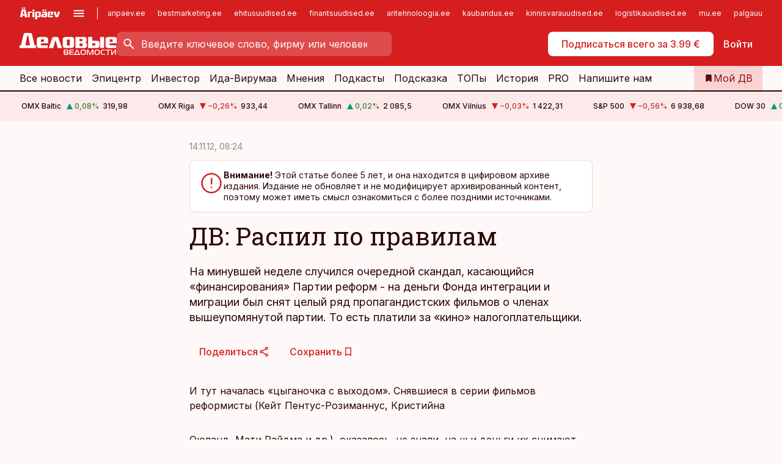

--- FILE ---
content_type: text/html; charset=utf-8
request_url: https://www.dv.ee/novosti/2012/11/14/dv-raspil-po-pravilam
body_size: 68256
content:
<!DOCTYPE html><html lang="ru" class="__variable_d9b83d __variable_1afa06 __variable_12cb85 __variable_aa35d3"><head><meta charSet="utf-8"/><meta name="viewport" content="width=device-width, initial-scale=1, minimum-scale=1, maximum-scale=5, viewport-fit=cover, user-scalable=yes"/><link rel="preload" href="/_next/static/media/21350d82a1f187e9-s.p.woff2" as="font" crossorigin="" type="font/woff2"/><link rel="preload" href="/_next/static/media/9f0283fb0a17d415-s.p.woff2" as="font" crossorigin="" type="font/woff2"/><link rel="preload" href="/_next/static/media/a88c13d5f58b71d4-s.p.woff2" as="font" crossorigin="" type="font/woff2"/><link rel="preload" href="/_next/static/media/e4af272ccee01ff0-s.p.woff2" as="font" crossorigin="" type="font/woff2"/><link rel="stylesheet" href="/_next/static/css/193ca727a39148d1.css" data-precedence="next"/><link rel="stylesheet" href="/_next/static/css/52723f30e92eee9f.css" data-precedence="next"/><link rel="stylesheet" href="/_next/static/css/f62eb3219f15fd5e.css" data-precedence="next"/><link rel="stylesheet" href="/_next/static/css/ef69ab996cc4ef43.css" data-precedence="next"/><link rel="stylesheet" href="/_next/static/css/cfa60dcf5cbd8547.css" data-precedence="next"/><link rel="stylesheet" href="/_next/static/css/2001c5ecabd226f0.css" data-precedence="next"/><link rel="stylesheet" href="/_next/static/css/f53fc1951aefa4e6.css" data-precedence="next"/><link rel="stylesheet" href="/_next/static/css/85e100a9967c923b.css" data-precedence="next"/><link rel="stylesheet" href="/_next/static/css/0f180bd48b9a8a37.css" data-precedence="next"/><link rel="stylesheet" href="/_next/static/css/0a858686af57db11.css" data-precedence="next"/><link rel="stylesheet" href="/_next/static/css/c619072c5689294b.css" data-precedence="next"/><link rel="stylesheet" href="/_next/static/css/2cfba95207bc9f18.css" data-precedence="next"/><link rel="stylesheet" href="/_next/static/css/029d5fff5a79fb66.css" data-precedence="next"/><link rel="stylesheet" href="/_next/static/css/145cb3986e47692b.css" data-precedence="next"/><link rel="stylesheet" href="/_next/static/css/abeee01cf18e9b20.css" data-precedence="next"/><link rel="stylesheet" href="/_next/static/css/0e1bc87536d60fd1.css" data-precedence="next"/><link rel="stylesheet" href="/_next/static/css/e4a1f3f4cc1a1330.css" data-precedence="next"/><link rel="stylesheet" href="/_next/static/css/8c6658ca32352202.css" data-precedence="next"/><link rel="preload" as="script" fetchPriority="low" href="/_next/static/chunks/webpack-f5aefdb5f12292ed.js"/><script src="/_next/static/chunks/fd9d1056-10e5c93cd413df2f.js" async=""></script><script src="/_next/static/chunks/396464d2-87a25291feed4e3c.js" async=""></script><script src="/_next/static/chunks/7049-f73b85a2adefcf0b.js" async=""></script><script src="/_next/static/chunks/main-app-4642976e84a23786.js" async=""></script><script src="/_next/static/chunks/aaea2bcf-18d09baeed62d53d.js" async=""></script><script src="/_next/static/chunks/5910-f5efdbfb510c5f6a.js" async=""></script><script src="/_next/static/chunks/5342-19ba4bc98a916bcc.js" async=""></script><script src="/_next/static/chunks/1226-117b1197ddf7aad9.js" async=""></script><script src="/_next/static/chunks/7588-82f3a1fbac97a4cd.js" async=""></script><script src="/_next/static/chunks/app/global-error-20303be09b9714b7.js" async=""></script><script src="/_next/static/chunks/5878-1525aeac28fcdf88.js" async=""></script><script src="/_next/static/chunks/4075-c93ea2025da5b6a7.js" async=""></script><script src="/_next/static/chunks/5434-828496ffa0f86d7a.js" async=""></script><script src="/_next/static/chunks/1652-56bf1ce5ade1c9ac.js" async=""></script><script src="/_next/static/chunks/7562-73ccc63c5dedcf21.js" async=""></script><script src="/_next/static/chunks/7380-318bba68fdea191f.js" async=""></script><script src="/_next/static/chunks/5134-55a0c52474635517.js" async=""></script><script src="/_next/static/chunks/7131-78f3e1231e69c364.js" async=""></script><script src="/_next/static/chunks/7492-a181da6c137f390e.js" async=""></script><script src="/_next/static/chunks/7560-456b4735b1f3cf97.js" async=""></script><script src="/_next/static/chunks/app/%5BchannelId%5D/%5Baccess%5D/layout-fc2eb576a4f173b1.js" async=""></script><script src="/_next/static/chunks/ca377847-5847564181f9946f.js" async=""></script><script src="/_next/static/chunks/6989-725cd192b49ac8b8.js" async=""></script><script src="/_next/static/chunks/7126-f955765d6cea943c.js" async=""></script><script src="/_next/static/chunks/4130-ed04dcb36842f70f.js" async=""></script><script src="/_next/static/chunks/7940-32f152e534110b79.js" async=""></script><script src="/_next/static/chunks/3390-55451101827074e9.js" async=""></script><script src="/_next/static/chunks/4398-b011a1211a61352c.js" async=""></script><script src="/_next/static/chunks/304-49a9dcfb59f66b61.js" async=""></script><script src="/_next/static/chunks/9860-7a7832ede3559423.js" async=""></script><script src="/_next/static/chunks/app/%5BchannelId%5D/%5Baccess%5D/internal/article/%5B...slug%5D/page-f0376f1cae323c1c.js" async=""></script><script src="/_next/static/chunks/app/%5BchannelId%5D/%5Baccess%5D/error-9e9a1caedd0e0db1.js" async=""></script><script src="/_next/static/chunks/app/%5BchannelId%5D/%5Baccess%5D/not-found-0f9f27357115a493.js" async=""></script><link rel="preload" href="https://log-in.aripaev.ee/index.js" as="script"/><meta name="theme-color" content="#D61E1F"/><meta name="color-scheme" content="only light"/><title>ДВ: Распил по правилам</title><meta name="description" content="ДВ: Распил по правилам. На минувшей неделе случился очередной скандал, касающийся «финансирования» Партии реформ - на деньги Фонда интеграции и миграции был снят целый ряд пропагандистских фильмов о членах вышеупомянутой партии. То есть платили за «кино» налогоплательщики. Наука."/><link rel="manifest" href="/manifest/dv.json" crossorigin="use-credentials"/><link rel="canonical" href="https://www.dv.ee/novosti/2012/11/14/dv-raspil-po-pravilam"/><meta name="format-detection" content="telephone=no, address=no, email=no"/><meta name="apple-mobile-web-app-capable" content="yes"/><meta name="apple-mobile-web-app-title" content="Деловые ведомости"/><link href="/favicons/dv/apple-touch-startup-image-768x1004.png" rel="apple-touch-startup-image"/><link href="/favicons/dv/apple-touch-startup-image-1536x2008.png" media="(device-width: 768px) and (device-height: 1024px)" rel="apple-touch-startup-image"/><meta name="apple-mobile-web-app-status-bar-style" content="black-translucent"/><meta property="og:title" content="ДВ: Распил по правилам"/><meta property="og:description" content="ДВ: Распил по правилам. На минувшей неделе случился очередной скандал, касающийся «финансирования» Партии реформ - на деньги Фонда интеграции и миграции был снят целый ряд пропагандистских фильмов о членах вышеупомянутой партии. То есть платили за «кино» налогоплательщики. Наука."/><meta property="og:url" content="https://www.dv.ee/novosti/2012/11/14/dv-raspil-po-pravilam"/><meta property="og:site_name" content="Деловые ведомости"/><meta property="og:locale" content="ru_RU"/><meta property="og:type" content="website"/><meta name="twitter:card" content="summary_large_image"/><meta name="twitter:site" content="@dv__ee"/><meta name="twitter:creator" content="@dv__ee"/><meta name="twitter:title" content="ДВ: Распил по правилам"/><meta name="twitter:description" content="ДВ: Распил по правилам. На минувшей неделе случился очередной скандал, касающийся «финансирования» Партии реформ - на деньги Фонда интеграции и миграции был снят целый ряд пропагандистских фильмов о членах вышеупомянутой партии. То есть платили за «кино» налогоплательщики. Наука."/><link rel="shortcut icon" href="/favicons/dv/favicon.ico"/><link rel="icon" href="/favicons/dv/favicon.ico"/><link rel="apple-touch-icon" href="/favicons/dv/apple-touch-icon-180x180.png"/><link rel="apple-touch-icon-precomposed" href="/favicons/dv/apple-touch-icon-180x180.png"/><meta name="next-size-adjust"/><script src="/_next/static/chunks/polyfills-42372ed130431b0a.js" noModule=""></script></head><body><script>(self.__next_s=self.__next_s||[]).push([0,{"children":"\n        window.nativeEvents = [];\n        window.nativeListeners = [];\n        window.addEventListener('aripaev.ee:nativeApiAttached', (e) => {\n          window.nativeEvents.push(e);\n          window.nativeListeners.forEach((l) => l(e));\n        });\n        window.addNativeListener = (listener) => {\n          window.nativeListeners.push(listener);\n          window.nativeEvents.forEach((e) => listener(e));\n        };\n      ","id":"__native_attach"}])</script><style type="text/css">:root:root {
  --theme: dv;

  --site-bg: #FEF8F8;
  --site-bg-original: #FEF8F8;

  --color-text: var(--color-primary-900);
}
</style><div id="login-container"></div><div id="__next"><div class="styles_site-hat__KmxJ_"><div class="styles_site-hat__inner__NT2Fd"><div id="Panorama_1" class="styles_site-hat__ad-slot__6OIXn"></div></div></div><div class="styles_header__sentinel-pre__ZLTsJ"></div><div class="styles_header__4AYpa"><b></b><div class="styles_header__wrap1__C6qUJ"><div class="styles_header__wrap2__vgkJ1"><div class="styles_header__main__4NeBW"><div class="styles_header__main__limiter__1bF8W"><div class="styles_sites__MzlGA styles_hidden__CEocJ"><div class="styles_sites__global__0voAr"><a href="https://www.aripaev.ee" target="_blank" rel="noopener noreferrer"><svg xmlns="http://www.w3.org/2000/svg" height="20" width="67" class="icon logotype-aripaev" viewBox="0 0 512 155"><path fill="#d61e1f" d="M43.18 1.742H25.822v17.917H43.18zm21.86 124.857-4.1-22.295H34.283l-3.977 22.295H1.974l19.33-88.048c2.25-10.153 5.077-11.567 16.643-11.567H58.55c11.846 0 13.817.855 16.224 11.706l19.33 87.908zM50.507 44.762h-5.792l-7.746 41.625h21.249zm18.771-43.02H51.92v17.917h17.358zM306.626 27.3h-17.358v17.916h17.358zm26.117 0h-17.359v17.916h17.359zm-206.05 42.864V126.6h-25.959V71.28c0-10.851 5.076-17.759 17.917-17.759h32.309v16.643zm32.344-23.43V28.399h26.168v18.335zm26.168 79.866h-26.168V53.503h26.168zm62.594.001h-27.651v26.657h-25.68V53.521h53.61c12.84 0 17.777 6.629 17.777 17.917v37.229c0 11.863-5.076 17.934-18.056 17.934m-7.903-56.576h-19.888v39.915h19.888zm93.508 56.576s-17.636.279-21.3.279-21.162-.279-21.162-.279c-11.287-.157-17.638-5.513-17.638-17.934v-9.735c0-15.23 9.735-17.62 17.777-17.62h27.791V69.449h-39.357V53.521h47.539c14.671 0 17.778 8.88 17.778 17.62v39.793c0 11.846-3.49 15.509-11.429 15.701zM319.31 96.019h-20.935v14.707h20.935zm59.664-.611v13.573h41.066v17.62h-49.109c-14.671 0-17.759-9.752-17.759-17.777V72.188c0-11.845 5.774-18.475 17.618-18.614 0 0 13.958-.297 17.638-.297 3.683 0 17.445.297 17.445.297 12.424.14 17.36 6.193 17.36 17.76v24.127h-44.258zm18.35-26.552h-18.492v16.922h18.492zm88.714 57.727h-34.003l-23.987-73.079h28.227l12.682 50.086h2.13l12.682-50.086h26.257z" class="logotype"></path></svg></a><button title="Открыть меню" type="button"><svg fill="none" xmlns="http://www.w3.org/2000/svg" height="20" width="20" class="icon menu" viewBox="0 0 20 20"><path fill="#2D0606" d="M3 14.5V13h14v1.5zm0-3.75v-1.5h14v1.5zM3 7V5.5h14V7z"></path></svg></button></div><div class="styles_sites__main__Z77Aw"><ul class="styles_sites__list__ue3ny"><li class=""><a href="https://www.aripaev.ee?utm_source=dv.ee&amp;utm_medium=pais" target="_blank" draggable="false" rel="noopener noreferrer">aripaev.ee</a></li><li class=""><a href="https://bestmarketing.ee?utm_source=dv.ee&amp;utm_medium=pais" target="_blank" draggable="false" rel="noopener noreferrer">bestmarketing.ee</a></li><li class=""><a href="https://www.ehitusuudised.ee?utm_source=dv.ee&amp;utm_medium=pais" target="_blank" draggable="false" rel="noopener noreferrer">ehitusuudised.ee</a></li><li class=""><a href="https://www.finantsuudised.ee?utm_source=dv.ee&amp;utm_medium=pais" target="_blank" draggable="false" rel="noopener noreferrer">finantsuudised.ee</a></li><li class=""><a href="https://www.aritehnoloogia.ee?utm_source=dv.ee&amp;utm_medium=pais" target="_blank" draggable="false" rel="noopener noreferrer">aritehnoloogia.ee</a></li><li class=""><a href="https://www.kaubandus.ee?utm_source=dv.ee&amp;utm_medium=pais" target="_blank" draggable="false" rel="noopener noreferrer">kaubandus.ee</a></li><li class=""><a href="https://www.kinnisvarauudised.ee?utm_source=dv.ee&amp;utm_medium=pais" target="_blank" draggable="false" rel="noopener noreferrer">kinnisvarauudised.ee</a></li><li class=""><a href="https://www.logistikauudised.ee?utm_source=dv.ee&amp;utm_medium=pais" target="_blank" draggable="false" rel="noopener noreferrer">logistikauudised.ee</a></li><li class=""><a href="https://www.mu.ee?utm_source=dv.ee&amp;utm_medium=pais" target="_blank" draggable="false" rel="noopener noreferrer">mu.ee</a></li><li class=""><a href="https://www.palgauudised.ee?utm_source=dv.ee&amp;utm_medium=pais" target="_blank" draggable="false" rel="noopener noreferrer">palgauudised.ee</a></li><li class=""><a href="https://www.personaliuudised.ee?utm_source=dv.ee&amp;utm_medium=pais" target="_blank" draggable="false" rel="noopener noreferrer">personaliuudised.ee</a></li><li class=""><a href="https://www.pollumajandus.ee?utm_source=dv.ee&amp;utm_medium=pais" target="_blank" draggable="false" rel="noopener noreferrer">pollumajandus.ee</a></li><li class=""><a href="https://www.raamatupidaja.ee?utm_source=dv.ee&amp;utm_medium=pais" target="_blank" draggable="false" rel="noopener noreferrer">raamatupidaja.ee</a></li><li class=""><a href="https://www.toostusuudised.ee?utm_source=dv.ee&amp;utm_medium=pais" target="_blank" draggable="false" rel="noopener noreferrer">toostusuudised.ee</a></li><li class=""><a href="https://www.imelineajalugu.ee?utm_source=dv.ee&amp;utm_medium=pais" target="_blank" draggable="false" rel="noopener noreferrer">imelineajalugu.ee</a></li><li class=""><a href="https://www.imelineteadus.ee?utm_source=dv.ee&amp;utm_medium=pais" target="_blank" draggable="false" rel="noopener noreferrer">imelineteadus.ee</a></li><li class=""><a href="https://www.kalastaja.ee?utm_source=dv.ee&amp;utm_medium=pais" target="_blank" draggable="false" rel="noopener noreferrer">kalastaja.ee</a></li></ul></div></div><div class="styles_header__row__tjBlC"><a class="styles_header__logo__LPFzl" href="/"><img alt="Деловые ведомости" loading="lazy" width="120" height="40" decoding="async" data-nimg="1" style="color:transparent" src="https://ap-cms-images.ap3.ee/DV_valge.svg"/></a><form class="styles_search___9_Xy"><span class="styles_search__icon__adECE"><svg fill="none" xmlns="http://www.w3.org/2000/svg" height="24" width="24" class="icon search" viewBox="0 0 25 24"><path fill="#fff" d="m20.06 21-6.3-6.3q-.75.6-1.724.95-.975.35-2.075.35-2.725 0-4.613-1.887Q3.461 12.225 3.461 9.5t1.887-4.612T9.961 3t4.612 1.888T16.461 9.5a6.1 6.1 0 0 1-1.3 3.8l6.3 6.3zm-10.1-7q1.875 0 3.188-1.312T14.461 9.5t-1.313-3.187T9.961 5 6.773 6.313 5.461 9.5t1.312 3.188T9.961 14"></path></svg></span><input type="text" autoComplete="off" placeholder="Введите ключевое слово, фирму или человека" title="Введите ключевое слово, фирму или человека" name="keyword" value=""/><button class="styles_search__clear__gU1eY" disabled="" title="Очистить поиск" type="button"><svg fill="none" xmlns="http://www.w3.org/2000/svg" height="24" width="24" class="icon close" viewBox="0 0 25 24"><path fill="#fff" d="m6.86 19-1.4-1.4 5.6-5.6-5.6-5.6L6.86 5l5.6 5.6 5.6-5.6 1.4 1.4-5.6 5.6 5.6 5.6-1.4 1.4-5.6-5.6z"></path></svg></button></form><div class="styles_header__buttons__HTvoj"><span class="styles_button___Dvql styles_size-default___f8ln styles_theme-white-primary__wwdx4" draggable="false"><a class="styles_button__element__i6R1c" target="_blank" rel="noopener noreferrer" href="https://kampaania.aripaev.ee/zakazatj-dv/?utm_source=dv.ee&amp;utm_medium=telli-nupp&amp;utm_campaign=proovitellimus"><span class="styles_button__inner__av3c_"><span class="styles_button__text__0QAzX"><span class="styles_button__text__row__ZW9Cl">Подписаться всего за 3.99 €</span></span></span></a></span><span class="styles_button___Dvql styles_size-default___f8ln styles_theme-white-transparent__3xBw8" draggable="false"><button class="styles_button__element__i6R1c" type="button"><span class="styles_button__inner__av3c_"><span class="styles_button__text__0QAzX"><span class="styles_button__text__row__ZW9Cl">Войти</span></span></span></button></span></div></div></div><div class="styles_burger-menu__NxbcX" inert=""><div class="styles_burger-menu__inner__G_A7a"><div class="styles_burger-menu__limiter__Z8WPT"><ul class="styles_burger-menu__sections__WMdfc"><li><div class="styles_burger-menu__title__FISxC">Тематические порталы</div><ul class="styles_burger-menu__sections__links__erXEP styles_split__ABuE1"><li><a target="_blank" rel="noopener noreferrer" href="https://www.aripaev.ee?utm_source=dv.ee&amp;utm_medium=pais">aripaev.ee</a></li><li><a target="_blank" rel="noopener noreferrer" href="https://www.bestmarketing.ee?utm_source=dv.ee&amp;utm_medium=pais">bestmarketing.ee</a></li><li><a target="_blank" rel="noopener noreferrer" href="https://www.ehitusuudised.ee?utm_source=dv.ee&amp;utm_medium=pais">ehitusuudised.ee</a></li><li><a target="_blank" rel="noopener noreferrer" href="https://www.finantsuudised.ee?utm_source=dv.ee&amp;utm_medium=pais">finantsuudised.ee</a></li><li><a target="_blank" rel="noopener noreferrer" href="https://www.aritehnoloogia.ee?utm_source=dv.ee&amp;utm_medium=pais">aritehnoloogia.ee</a></li><li><a target="_blank" rel="noopener noreferrer" href="https://www.kaubandus.ee?utm_source=dv.ee&amp;utm_medium=pais">kaubandus.ee</a></li><li><a target="_blank" rel="noopener noreferrer" href="https://www.kinnisvarauudised.ee?utm_source=dv.ee&amp;utm_medium=pais">kinnisvarauudised.ee</a></li><li><a target="_blank" rel="noopener noreferrer" href="https://www.logistikauudised.ee?utm_source=dv.ee&amp;utm_medium=pais">logistikauudised.ee</a></li><li><a target="_blank" rel="noopener noreferrer" href="https://www.mu.ee?utm_source=dv.ee&amp;utm_medium=pais">mu.ee</a></li><li><a target="_blank" rel="noopener noreferrer" href="https://www.palgauudised.ee?utm_source=dv.ee&amp;utm_medium=pais">palgauudised.ee</a></li><li><a target="_blank" rel="noopener noreferrer" href="https://www.personaliuudised.ee?utm_source=dv.ee&amp;utm_medium=pais">personaliuudised.ee</a></li><li><a target="_blank" rel="noopener noreferrer" href="https://www.pollumajandus.ee?utm_source=dv.ee&amp;utm_medium=pais">pollumajandus.ee</a></li><li><a target="_blank" rel="noopener noreferrer" href="https://www.raamatupidaja.ee?utm_source=dv.ee&amp;utm_medium=pais">raamatupidaja.ee</a></li><li><a target="_blank" rel="noopener noreferrer" href="https://www.toostusuudised.ee?utm_source=dv.ee&amp;utm_medium=pais">toostusuudised.ee</a></li><li><a target="_blank" rel="noopener noreferrer" href="https://www.imelineajalugu.ee?utm_source=dv.ee&amp;utm_medium=pais">imelineajalugu.ee</a></li><li><a target="_blank" rel="noopener noreferrer" href="https://www.imelineteadus.ee?utm_source=dv.ee&amp;utm_medium=pais">imelineteadus.ee</a></li></ul></li><li><div class="styles_burger-menu__title__FISxC">Услуги и продукты</div><ul class="styles_burger-menu__sections__links__erXEP"><li><a target="_blank" rel="noopener noreferrer" href="https://pood.aripaev.ee/kategooria/venekeelsed-tooted">Обучение и конференции</a></li><li><a target="_self" href="/pdf">PDF</a></li><li><a target="_blank" rel="noopener noreferrer" href="https://infopank.ee">Инфобанк</a></li><li><a target="_self" href="https://teabevara.ee/ru">Справочники Äripäev</a></li><li><a target="_blank" rel="noopener noreferrer" href="https://videokogu.aripaev.ee/topics/16">Видеотека</a></li></ul></li></ul><div class="styles_burger-menu__sidebar__8mwqb"><ul class="styles_burger-menu__sidebar__links__ZKDyD"><li><a target="_blank" rel="noopener noreferrer" href="https://www.aripaev.ee/turunduslahendused">Реклама</a></li><li><a target="_self" href="/c/cm">Контент-маркетинг</a></li><li><a target="_blank" rel="noopener noreferrer" href="https://firma.aripaev.ee/tule-toole/">Предложения работы</a></li><li><a target="_blank" rel="noopener noreferrer" href="https://firma.aripaev.ee/">Об Äripäev</a></li></ul><ul class="styles_buttons__V_M5V styles_layout-vertical-wide__kH_p0"><li class="styles_primary__BaQ9R"><span class="styles_button___Dvql styles_size-default___f8ln styles_theme-primary__JLG_x" draggable="false"><a class="styles_button__element__i6R1c" target="_blank" rel="noopener noreferrer" href="https://iseteenindus.aripaev.ee/ru"><span class="styles_button__inner__av3c_"><span class="styles_button__text__0QAzX"><span class="styles_button__text__row__ZW9Cl">Самообслуживание</span></span></span></a></span></li></ul></div></div></div></div></div><div class="styles_header__menu__7U_6k"><div class="styles_header__menu__holder__mDgQf"><a class="styles_header__menu__logo__XcB29" draggable="false" href="/"><img alt="Деловые ведомости" loading="lazy" width="120" height="40" decoding="async" data-nimg="1" style="color:transparent" src="https://ap-cms-images.ap3.ee/DV_valge.svg"/></a><div class="styles_header__menu__scroller__KG1tj"><ul class="styles_header__menu__items___1xQ5"><li><a aria-current="false" target="_self" draggable="false" href="/search?channels=dv">Все новости</a></li><li><a aria-current="false" target="_self" draggable="false" href="/c/bigstory">Эпицентр</a></li><li><a aria-current="false" target="_self" draggable="false" href="/investor">Инвестор</a></li><li><a aria-current="false" target="_self" draggable="false" href="/t/idavirumaa">Ида-Вирумаа</a></li><li><a aria-current="false" target="_self" draggable="false" href="/c/opinion">Мнения</a></li><li><a aria-current="false" target="_self" draggable="false" href="/t/delovye-jefire">Подкасты</a></li><li><a aria-current="false" target="_self" draggable="false" href="/c/useful">Подсказка</a></li><li><a aria-current="false" target="_self" draggable="false" href="/c/top">ТОПы</a></li><li><a aria-current="false" target="_self" draggable="false" href="https://www.dv.ee/t/delovaja-istorija">История</a></li><li><a aria-current="false" target="_blank" rel="noopener noreferrer" draggable="false" href="https://www.aripaev.ee/pro">PRO</a></li><li><a href="https://www.dv.ee/#send_hint" draggable="false">Напишите нам</a></li></ul></div><a class="styles_header__menu__bookmarks__qWw9R" aria-current="false" draggable="false" href="/moja-lenta-novostej"><svg fill="none" xmlns="http://www.w3.org/2000/svg" height="16" width="16" class="icon bookmark-filled" viewBox="0 0 24 24"><path fill="#2D0606" d="M5 21V5q0-.824.588-1.412A1.93 1.93 0 0 1 7 3h10q.824 0 1.413.587Q19 4.176 19 5v16l-7-3z"></path></svg><span>Мой ДВ</span></a></div></div></div></div></div><div class="styles_header__sentinel-post__lzp4A"></div><div class="styles_burger-menu__backdrop__1nrUr" tabindex="0" role="button" aria-pressed="true" title="Закрыть"></div><div class="styles_header__mock__CpuN_"></div><div class="styles_ticker__Yburn"><div class="styles_ticker__group__8cpAr"><ul class="styles_ticker__list__NrEgl"><li><span>OMX Baltic</span><span><svg fill="none" xmlns="http://www.w3.org/2000/svg" height="16" width="16" class="icon up-solid" viewBox="0 0 16 16"><path fill="#009971" d="M3 13h10L8 3z"></path></svg><span class="text-intent-success">0,08<!-- -->%</span></span><span>319,98</span></li><li><span>OMX Riga</span><span><svg fill="none" xmlns="http://www.w3.org/2000/svg" height="16" width="16" class="icon down-solid" viewBox="0 0 16 16"><path fill="#D61E1F" d="M3 3h10L8 13z"></path></svg><span class="text-intent-danger">−0,26<!-- -->%</span></span><span>933,44</span></li><li><span>OMX Tallinn</span><span><svg fill="none" xmlns="http://www.w3.org/2000/svg" height="16" width="16" class="icon up-solid" viewBox="0 0 16 16"><path fill="#009971" d="M3 13h10L8 3z"></path></svg><span class="text-intent-success">0,02<!-- -->%</span></span><span>2 085,5</span></li><li><span>OMX Vilnius</span><span><svg fill="none" xmlns="http://www.w3.org/2000/svg" height="16" width="16" class="icon down-solid" viewBox="0 0 16 16"><path fill="#D61E1F" d="M3 3h10L8 13z"></path></svg><span class="text-intent-danger">−0,03<!-- -->%</span></span><span>1 422,31</span></li><li><span>S&amp;P 500</span><span><svg fill="none" xmlns="http://www.w3.org/2000/svg" height="16" width="16" class="icon down-solid" viewBox="0 0 16 16"><path fill="#D61E1F" d="M3 3h10L8 13z"></path></svg><span class="text-intent-danger">−0,56<!-- -->%</span></span><span>6 938,68</span></li><li><span>DOW 30</span><span><svg fill="none" xmlns="http://www.w3.org/2000/svg" height="16" width="16" class="icon up-solid" viewBox="0 0 16 16"><path fill="#009971" d="M3 13h10L8 3z"></path></svg><span class="text-intent-success">0,01<!-- -->%</span></span><span>49 021,19</span></li><li><span>Nasdaq </span><span><svg fill="none" xmlns="http://www.w3.org/2000/svg" height="16" width="16" class="icon down-solid" viewBox="0 0 16 16"><path fill="#D61E1F" d="M3 3h10L8 13z"></path></svg><span class="text-intent-danger">−1,28<!-- -->%</span></span><span>23 551,72</span></li><li><span>FTSE 100</span><span><svg fill="none" xmlns="http://www.w3.org/2000/svg" height="16" width="16" class="icon up-solid" viewBox="0 0 16 16"><path fill="#009971" d="M3 13h10L8 3z"></path></svg><span class="text-intent-success">0,17<!-- -->%</span></span><span>10 171,76</span></li><li><span>Nikkei 225</span><span><svg fill="none" xmlns="http://www.w3.org/2000/svg" height="16" width="16" class="icon up-solid" viewBox="0 0 16 16"><path fill="#009971" d="M3 13h10L8 3z"></path></svg><span class="text-intent-success">0,03<!-- -->%</span></span><span>53 375,6</span></li><li><span>CMC Crypto 200</span><span><svg fill="none" xmlns="http://www.w3.org/2000/svg" height="16" width="16" class="icon down-solid" viewBox="0 0 16 16"><path fill="#D61E1F" d="M3 3h10L8 13z"></path></svg><span class="text-intent-danger">0,00<!-- -->%</span></span><span>0,00</span></li><li><span>USD/EUR</span><span><svg fill="none" xmlns="http://www.w3.org/2000/svg" height="16" width="16" class="icon down-solid" viewBox="0 0 16 16"><path fill="#D61E1F" d="M3 3h10L8 13z"></path></svg><span class="text-intent-danger">0,00<!-- -->%</span></span><span>0,84</span></li><li><span>GBP/EUR</span><span><svg fill="none" xmlns="http://www.w3.org/2000/svg" height="16" width="16" class="icon down-solid" viewBox="0 0 16 16"><path fill="#D61E1F" d="M3 3h10L8 13z"></path></svg><span class="text-intent-danger">0,00<!-- -->%</span></span><span>1,15</span></li><li><span>EUR/RUB</span><span><svg fill="none" xmlns="http://www.w3.org/2000/svg" height="16" width="16" class="icon down-solid" viewBox="0 0 16 16"><path fill="#D61E1F" d="M3 3h10L8 13z"></path></svg><span class="text-intent-danger">0,00<!-- -->%</span></span><span>89,99</span></li></ul></div><div class="styles_ticker__group__8cpAr"><ul class="styles_ticker__list__NrEgl"><li><span>OMX Baltic</span><span><svg fill="none" xmlns="http://www.w3.org/2000/svg" height="16" width="16" class="icon up-solid" viewBox="0 0 16 16"><path fill="#009971" d="M3 13h10L8 3z"></path></svg><span class="text-intent-success">0,08<!-- -->%</span></span><span>319,98</span></li><li><span>OMX Riga</span><span><svg fill="none" xmlns="http://www.w3.org/2000/svg" height="16" width="16" class="icon down-solid" viewBox="0 0 16 16"><path fill="#D61E1F" d="M3 3h10L8 13z"></path></svg><span class="text-intent-danger">−0,26<!-- -->%</span></span><span>933,44</span></li><li><span>OMX Tallinn</span><span><svg fill="none" xmlns="http://www.w3.org/2000/svg" height="16" width="16" class="icon up-solid" viewBox="0 0 16 16"><path fill="#009971" d="M3 13h10L8 3z"></path></svg><span class="text-intent-success">0,02<!-- -->%</span></span><span>2 085,5</span></li><li><span>OMX Vilnius</span><span><svg fill="none" xmlns="http://www.w3.org/2000/svg" height="16" width="16" class="icon down-solid" viewBox="0 0 16 16"><path fill="#D61E1F" d="M3 3h10L8 13z"></path></svg><span class="text-intent-danger">−0,03<!-- -->%</span></span><span>1 422,31</span></li><li><span>S&amp;P 500</span><span><svg fill="none" xmlns="http://www.w3.org/2000/svg" height="16" width="16" class="icon down-solid" viewBox="0 0 16 16"><path fill="#D61E1F" d="M3 3h10L8 13z"></path></svg><span class="text-intent-danger">−0,56<!-- -->%</span></span><span>6 938,68</span></li><li><span>DOW 30</span><span><svg fill="none" xmlns="http://www.w3.org/2000/svg" height="16" width="16" class="icon up-solid" viewBox="0 0 16 16"><path fill="#009971" d="M3 13h10L8 3z"></path></svg><span class="text-intent-success">0,01<!-- -->%</span></span><span>49 021,19</span></li><li><span>Nasdaq </span><span><svg fill="none" xmlns="http://www.w3.org/2000/svg" height="16" width="16" class="icon down-solid" viewBox="0 0 16 16"><path fill="#D61E1F" d="M3 3h10L8 13z"></path></svg><span class="text-intent-danger">−1,28<!-- -->%</span></span><span>23 551,72</span></li><li><span>FTSE 100</span><span><svg fill="none" xmlns="http://www.w3.org/2000/svg" height="16" width="16" class="icon up-solid" viewBox="0 0 16 16"><path fill="#009971" d="M3 13h10L8 3z"></path></svg><span class="text-intent-success">0,17<!-- -->%</span></span><span>10 171,76</span></li><li><span>Nikkei 225</span><span><svg fill="none" xmlns="http://www.w3.org/2000/svg" height="16" width="16" class="icon up-solid" viewBox="0 0 16 16"><path fill="#009971" d="M3 13h10L8 3z"></path></svg><span class="text-intent-success">0,03<!-- -->%</span></span><span>53 375,6</span></li><li><span>CMC Crypto 200</span><span><svg fill="none" xmlns="http://www.w3.org/2000/svg" height="16" width="16" class="icon down-solid" viewBox="0 0 16 16"><path fill="#D61E1F" d="M3 3h10L8 13z"></path></svg><span class="text-intent-danger">0,00<!-- -->%</span></span><span>0,00</span></li><li><span>USD/EUR</span><span><svg fill="none" xmlns="http://www.w3.org/2000/svg" height="16" width="16" class="icon down-solid" viewBox="0 0 16 16"><path fill="#D61E1F" d="M3 3h10L8 13z"></path></svg><span class="text-intent-danger">0,00<!-- -->%</span></span><span>0,84</span></li><li><span>GBP/EUR</span><span><svg fill="none" xmlns="http://www.w3.org/2000/svg" height="16" width="16" class="icon down-solid" viewBox="0 0 16 16"><path fill="#D61E1F" d="M3 3h10L8 13z"></path></svg><span class="text-intent-danger">0,00<!-- -->%</span></span><span>1,15</span></li><li><span>EUR/RUB</span><span><svg fill="none" xmlns="http://www.w3.org/2000/svg" height="16" width="16" class="icon down-solid" viewBox="0 0 16 16"><path fill="#D61E1F" d="M3 3h10L8 13z"></path></svg><span class="text-intent-danger">0,00<!-- -->%</span></span><span>89,99</span></li></ul></div></div><div class="styles_body__KntQX"><div class="styles_block__x9tSr styles_theme-default__YFZfY styles_width-article__aCVgk"><div class="styles_hero__qEXNs styles_layout-default__BGcal styles_theme-default__1lqCZ styles_has-image__ILhtv"><div class="styles_hero__limiter__m_kBo"><div class="styles_hero__heading__UH2zp"><div class="styles_page-header__UZ3dH"><div class="styles_page-header__back__F3sNN"><span class="styles_button___Dvql styles_size-default___f8ln styles_theme-transparent__V6plv" draggable="false"><button class="styles_button__element__i6R1c" type="button"><span class="styles_button__inner__av3c_"><svg fill="none" xmlns="http://www.w3.org/2000/svg" height="20" width="20" class="icon styles_button__icon__ab5nT arrow-back" viewBox="0 0 20 20"><path fill="#2D0606" d="m12 18-8-8 8-8 1.417 1.417L6.833 10l6.584 6.583z"></path></svg><span class="styles_button__text__0QAzX"><span class="styles_button__text__row__ZW9Cl">Назад</span></span></span></button></span></div><div class="styles_page-header__headline__160BU"><div class="styles_page-header__headline__info__WB6e3"><ul class="styles_page-header__meta__DMVKe"><li>14.11.12, 08:24</li></ul></div><div class="styles_callout__GbgpZ styles_intent-outdated__7JYYz"><div class="styles_callout__inner__P1xpS"><svg fill="none" xmlns="http://www.w3.org/2000/svg" height="24" width="24" class="icon styles_callout__icon___Fuj_ error" viewBox="0 0 48 48"><path fill="#C4342D" d="M24 34q.7 0 1.175-.474t.475-1.175-.474-1.176A1.6 1.6 0 0 0 24 30.7q-.701 0-1.176.474a1.6 1.6 0 0 0-.475 1.175q0 .701.474 1.176T24 34m-1.35-7.65h3V13.7h-3zM24.013 44q-4.137 0-7.775-1.575t-6.363-4.3-4.3-6.367T4 23.975t1.575-7.783 4.3-6.342 6.367-4.275T24.025 4t7.783 1.575T38.15 9.85t4.275 6.35T44 23.987t-1.575 7.775-4.275 6.354q-2.7 2.715-6.35 4.3T24.013 44m.012-3q7.075 0 12.025-4.975T41 23.975 36.06 11.95 24 7q-7.05 0-12.025 4.94T7 24q0 7.05 4.975 12.025T24.025 41"></path></svg><div class="styles_callout__text__cYyr4"><div><b>Внимание!</b> Этой статье более 5 лет, и она находится в цифировом архиве издания. Издание не обновляет и не модифицирует архивированный контент, поэтому может иметь смысл ознакомиться с более поздними источниками.</div></div></div></div><h1>ДВ: Распил по правилам</h1></div></div></div><div class="styles_hero__main__FNdan"><div class="styles_hero__description__1SGae">На минувшей неделе случился очередной скандал, касающийся «финансирования» Партии реформ - на деньги Фонда интеграции и миграции был снят целый ряд пропагандистских фильмов о членах вышеупомянутой партии. То есть платили за «кино» налогоплательщики.</div><div class="styles_hero__article-tools__jStYE"><div class="styles_hero__tools__rTnGb"><ul class="styles_buttons__V_M5V styles_layout-default__xTC8D"><li class="styles_primary__BaQ9R"><span class="styles_button___Dvql styles_size-default___f8ln styles_theme-transparent__V6plv" draggable="false"><button class="styles_button__element__i6R1c" type="button"><span class="styles_button__inner__av3c_"><span class="styles_button__text__0QAzX"><span class="styles_button__text__row__ZW9Cl">Поделиться</span></span><svg fill="none" xmlns="http://www.w3.org/2000/svg" height="20" width="20" class="icon styles_button__icon__ab5nT share" viewBox="0 0 20 20"><path fill="#2D0606" d="M14.5 18a2.4 2.4 0 0 1-1.77-.73A2.4 2.4 0 0 1 12 15.5q0-.167.02-.302.022-.135.063-.302l-4.958-3.021a1.8 1.8 0 0 1-.737.48 2.7 2.7 0 0 1-.888.145 2.4 2.4 0 0 1-1.77-.73A2.4 2.4 0 0 1 3 10q0-1.042.73-1.77A2.4 2.4 0 0 1 5.5 7.5q.458 0 .885.156.428.156.74.469l4.958-3.02a3 3 0 0 1-.062-.303A2 2 0 0 1 12 4.5q0-1.042.73-1.77A2.4 2.4 0 0 1 14.5 2a2.4 2.4 0 0 1 1.77.73q.73.728.73 1.77t-.73 1.77A2.4 2.4 0 0 1 14.5 7q-.465 0-.889-.146a1.8 1.8 0 0 1-.736-.479l-4.958 3.02q.04.168.062.303T8 10q0 .167-.02.302-.022.135-.063.302l4.958 3.021q.313-.354.736-.49.425-.135.889-.135 1.042 0 1.77.73.73.728.73 1.77t-.73 1.77a2.4 2.4 0 0 1-1.77.73m0-12.5q.424 0 .713-.287A.97.97 0 0 0 15.5 4.5a.97.97 0 0 0-.287-.712.97.97 0 0 0-.713-.288.97.97 0 0 0-.713.288.97.97 0 0 0-.287.712q0 .424.287.713.288.287.713.287m-9 5.5q.424 0 .713-.287A.97.97 0 0 0 6.5 10a.97.97 0 0 0-.287-.713A.97.97 0 0 0 5.5 9a.97.97 0 0 0-.713.287A.97.97 0 0 0 4.5 10q0 .424.287.713.288.287.713.287m9 5.5q.424 0 .713-.288a.97.97 0 0 0 .287-.712.97.97 0 0 0-.287-.713.97.97 0 0 0-.713-.287.97.97 0 0 0-.713.287.97.97 0 0 0-.287.713q0 .424.287.712.288.288.713.288"></path></svg></span></button></span><div class="styles_button__drop__8udXq" style="position:absolute;left:0;top:0"><div class="styles_button__drop__arrow__6R3IT" style="position:absolute"></div><ul class="styles_button__drop__list__SX5ke"><li><button role="button"><div class="styles_button__drop__inner__GkG7d"><svg fill="none" xmlns="http://www.w3.org/2000/svg" height="20" width="20" class="icon logo-facebook" viewBox="0 0 20 20"><path fill="#2D0606" d="M10.834 8.333h2.5v2.5h-2.5v5.833h-2.5v-5.833h-2.5v-2.5h2.5V7.287c0-.99.311-2.242.931-2.926q.93-1.028 2.322-1.028h1.747v2.5h-1.75a.75.75 0 0 0-.75.75z"></path></svg><div>Facebook</div></div></button></li><li><button role="button"><div class="styles_button__drop__inner__GkG7d"><svg xmlns="http://www.w3.org/2000/svg" height="20" width="20" class="icon logo-twitter" viewBox="0 0 14 14"><path fill="#2D0606" fill-rule="evenodd" d="m11.261 11.507-.441-.644-3.124-4.554 3.307-3.816h-.837L7.344 5.795 5.079 2.493h-2.64l.442.644 3 4.375-3.442 3.995h.773l3.02-3.484 2.389 3.484zm-7.599-8.37 5.298 7.727h1.078L4.74 3.137z" clip-rule="evenodd"></path></svg><div>X (Twitter)</div></div></button></li><li><button role="button"><div class="styles_button__drop__inner__GkG7d"><svg fill="none" xmlns="http://www.w3.org/2000/svg" height="20" width="20" class="icon logo-linkedin" viewBox="0 0 20 20"><path fill="#2D0606" d="M6.667 15.833h-2.5V7.5h2.5zm9.166 0h-2.5v-4.451q-.002-1.739-1.232-1.738c-.65 0-1.061.323-1.268.971v5.218h-2.5s.034-7.5 0-8.333h1.973l.153 1.667h.052c.512-.834 1.331-1.399 2.455-1.399.854 0 1.545.238 2.072.834.531.598.795 1.4.795 2.525zM5.417 6.667c.713 0 1.291-.56 1.291-1.25s-.578-1.25-1.291-1.25c-.714 0-1.292.56-1.292 1.25s.578 1.25 1.292 1.25"></path></svg><div>LinkedIn</div></div></button></li><li><button role="button"><div class="styles_button__drop__inner__GkG7d"><svg fill="none" xmlns="http://www.w3.org/2000/svg" height="20" width="20" class="icon email" viewBox="0 0 20 20"><path fill="#2D0606" d="M3.5 16q-.62 0-1.06-.44A1.45 1.45 0 0 1 2 14.5V5.493q0-.62.44-1.056A1.45 1.45 0 0 1 3.5 4h13q.62 0 1.06.44.44.442.44 1.06v9.006q0 .62-.44 1.056A1.45 1.45 0 0 1 16.5 16zm6.5-5L3.5 7.27v7.23h13V7.27zm0-1.77 6.5-3.73h-13zM3.5 7.27V5.5v9z"></path></svg><div>E-mail</div></div></button></li><li><button role="button"><div class="styles_button__drop__inner__GkG7d"><svg fill="none" xmlns="http://www.w3.org/2000/svg" height="20" width="20" class="icon link" viewBox="0 0 20 20"><path fill="#1C1B1F" d="M9 14H6q-1.66 0-2.83-1.171T2 9.995t1.17-2.828T6 6h3v1.5H6a2.4 2.4 0 0 0-1.77.73A2.4 2.4 0 0 0 3.5 10q0 1.042.73 1.77.728.73 1.77.73h3zm-2-3.25v-1.5h6v1.5zM11 14v-1.5h3q1.042 0 1.77-.73.73-.728.73-1.77t-.73-1.77A2.4 2.4 0 0 0 14 7.5h-3V6h3q1.66 0 2.83 1.171T18 10.005t-1.17 2.828T14 14z"></path></svg><div>Link</div></div></button></li></ul></div></li><li class="styles_primary__BaQ9R"><span class="styles_button___Dvql styles_size-default___f8ln styles_theme-transparent__V6plv" draggable="false"><button class="styles_button__element__i6R1c" type="button"><span class="styles_button__inner__av3c_"><span class="styles_button__text__0QAzX"><span class="styles_button__text__row__ZW9Cl">Сохранить</span></span><svg fill="none" xmlns="http://www.w3.org/2000/svg" height="20" width="20" class="icon styles_button__icon__ab5nT bookmark" viewBox="0 0 20 20"><path fill="#2D0606" d="M5 17V4.5q0-.618.44-1.06Q5.883 3 6.5 3h7q.619 0 1.06.44.44.442.44 1.06V17l-5-2zm1.5-2.23 3.5-1.395 3.5 1.396V4.5h-7z"></path></svg></span></button></span></li></ul></div></div></div></div></div><div class="styles_article-paragraph__PM82c">И тут началась «цыганочка с выходом». Снявшиеся в серии фильмов реформисты (Кейт Пентус-Розиманнус, Кристийна</div><div class="styles_article-paragraph__PM82c">Оюланд, Мати Райдма и др.), оказалось, не знали, на чьи деньги их снимают. Руководитель ­MISA реформист Татьяна Муравьёва и председатель совета MISA реформист Лайне Рандъярв не знали, кого конкретно будут снимать в фильме, на который они выделили деньги. А директор медийной фирмы Inforing, осуществившей съёмку, Дмитрий Смирнов вообще перешёл на личности и сказал, что «Евгению Осиновскому (<em>соцдему, который и поднял тему финансирования. – Ред</em>.) обидно, что мы не сняли фильм о нём».</div><div class="styles_article-paragraph__PM82c"></div><div class="styles_breakout__DF1Ci styles_width-limited__5U7pH"><div class="styles_banner__Dxaht styles_layout-default__CUaXN styles_has-label__6aSM8"><p class="styles_banner__label__NHyOM">Статья продолжается после рекламы</p><div class="styles_banner__inner__3pLFk"><div id="Module_1"></div></div></div></div><div class="allow-float"><div class="allow-float__left"></div><div class="allow-float__center"><div class="styles_article-paragraph__PM82c"><strong>По мнению ДВ</strong>, ситуация с финансированием рекламных роликов партии в очередной раз указала на <strong>удалённость Фонда интеграции от собственных же целей</strong>. Нам видится, что фонд этот давно координирует, что называется, «<strong>распил интеграционного бабла</strong>».</div><div class="styles_article-paragraph__PM82c"></div><div class="styles_article-paragraph__PM82c">Фонд интеграции неэстонцев был создан в 1998 году. С весны ­2008 года и до конца 2009-го учреждение называлось Фондом интеграции. А с января 2010 года Фонд интеграции объединился с эстонским Миграционным фондом и стал называться Фондом интеграции и миграции «Наши люди» (MISA). Задачами фонда являются «способствование продвижению интеграционных процессов в эстонском обществе, а также координация связанной с миграцией деятельности, распространение соответствующей информации и составление обзоров». Финансирование фонда осуществляется из бюджета Министерства культуры и за счёт фондов ЕС.  </div><div class="styles_article-paragraph__PM82c"></div><div class="styles_article-paragraph__PM82c">Время от времени фонд объявляет конкурсы c целью поддержки способствующих интеграции медиапроектов. Собственно, такой конкурс в прошлом году и выиграл «Inforing», получил финансирование в 75 000 евро и снял 18 серий о жизни замечательных людей, почти половина из которых - реформисты. На самом деле у этой скандальной новости есть три возможные подоплеки.</div><div class="styles_article-paragraph__PM82c"></div><div class="styles_article-paragraph__PM82c"><strong>Первая</strong>: чисто гипотетически реформисты действительно могли сделать себе бесплатный пиар, от которого теперь всеми силами открещиваются. Версия эта небезосновательная, но слабо доказуемая.</div><div class="styles_article-paragraph__PM82c"></div></div><div class="allow-float__right"><div class="styles_article-floater__lpQSE styles_is-separated-mobile__gD5Pm"><h2>Горячие новости</h2><div class="styles_list-articles__lXJs8 styles_layout-vertical-carousel-mobile__2vjZY styles_has-slides__w7lJn"><div class="styles_list-articles__tools__m_iK5"><button class="styles_list-articles__arrow__n9Jdz" title="Пролистать влево" type="button"><svg fill="none" xmlns="http://www.w3.org/2000/svg" height="40" width="40" class="icon chevron-left" viewBox="0 0 24 24"><path fill="#2D0606" d="m14 18-6-6 6-6 1.4 1.4-4.6 4.6 4.6 4.6z"></path></svg></button><div class="styles_list-articles__dots__UZ0YQ"><span aria-current="true"></span><span aria-current="false"></span><span aria-current="false"></span><span aria-current="false"></span></div><button class="styles_list-articles__arrow__n9Jdz" title="Пролистать вправо" type="button"><svg fill="none" xmlns="http://www.w3.org/2000/svg" height="40" width="40" class="icon chevron-right" viewBox="0 0 24 24"><path fill="#2D0606" d="M12.6 12 8 7.4 9.4 6l6 6-6 6L8 16.6z"></path></svg></button></div><div class="styles_list-articles__scroller__uwni8"><div class="styles_list-articles__scroller__item__31iso"><div class="styles_article-card__QuUIi styles_layout-default__sDwwn styles_has-bookmark__lJAlN" draggable="false"><div class="styles_article-card__content__8qUOA"><div class="styles_article-card__info__Ll7c5"><div class="styles_article-card__info__texts__62pWT"><ul class="styles_article-card__meta__kuDsy"><li>27.01.26, 12:52</li></ul></div><div class="styles_article-card__tools__Pal1K"><span class="styles_button-icon__vUnU2 styles_size-tiny__Zo57r styles_theme-transparent__OE289" draggable="false"><button class="styles_button-icon__element__vyPpN" type="button" title="Сохранить" aria-busy="false"><span class="styles_button-icon__inner__iTvHx"><svg fill="none" xmlns="http://www.w3.org/2000/svg" height="20" width="20" class="icon styles_button-icon__icon__TKOX4 bookmark" viewBox="0 0 20 20"><path fill="#2D0606" d="M5 17V4.5q0-.618.44-1.06Q5.883 3 6.5 3h7q.619 0 1.06.44.44.442.44 1.06V17l-5-2zm1.5-2.23 3.5-1.395 3.5 1.396V4.5h-7z"></path></svg></span></button></span></div></div><div class="styles_article-card__title__oUwh_"><a draggable="false" href="/novosti/2026/01/27/v-finljandii-zafiksirovan-rekordnyj-uroven-bezraboticy-i-situacija-stanovitsja-vse-huzhe">В Финляндии зафиксирован рекордный уровень безработицы, и ситуация становится все хуже</a></div></div></div></div><div class="styles_list-articles__scroller__item__31iso"><div class="styles_article-card__QuUIi styles_layout-default__sDwwn styles_has-bookmark__lJAlN" draggable="false"><div class="styles_article-card__content__8qUOA"><div class="styles_article-card__info__Ll7c5"><div class="styles_article-card__info__texts__62pWT"><ul class="styles_article-card__meta__kuDsy"><li>27.01.26, 14:25</li></ul></div><div class="styles_article-card__tools__Pal1K"><span class="styles_button-icon__vUnU2 styles_size-tiny__Zo57r styles_theme-transparent__OE289" draggable="false"><button class="styles_button-icon__element__vyPpN" type="button" title="Сохранить" aria-busy="false"><span class="styles_button-icon__inner__iTvHx"><svg fill="none" xmlns="http://www.w3.org/2000/svg" height="20" width="20" class="icon styles_button-icon__icon__TKOX4 bookmark" viewBox="0 0 20 20"><path fill="#2D0606" d="M5 17V4.5q0-.618.44-1.06Q5.883 3 6.5 3h7q.619 0 1.06.44.44.442.44 1.06V17l-5-2zm1.5-2.23 3.5-1.395 3.5 1.396V4.5h-7z"></path></svg></span></button></span></div></div><div class="styles_article-card__title__oUwh_"><a draggable="false" href="/novosti/2026/01/27/tallinn-nachnet-proverku-rasshirenija-otelja-oru-kak-budto-k-pugovice-prishili-pidzhak">Таллинн начнет проверку расширения отеля Oru. «Как будто к пуговице пришили пиджак»</a></div></div></div></div><div class="styles_list-articles__scroller__item__31iso"><div class="styles_article-card__QuUIi styles_layout-default__sDwwn styles_has-bookmark__lJAlN" draggable="false"><div class="styles_article-card__content__8qUOA"><div class="styles_article-card__info__Ll7c5"><div class="styles_article-card__info__texts__62pWT"><ul class="styles_article-card__meta__kuDsy"><li>27.01.26, 08:58</li></ul></div><div class="styles_article-card__tools__Pal1K"><span class="styles_button-icon__vUnU2 styles_size-tiny__Zo57r styles_theme-transparent__OE289" draggable="false"><button class="styles_button-icon__element__vyPpN" type="button" title="Сохранить" aria-busy="false"><span class="styles_button-icon__inner__iTvHx"><svg fill="none" xmlns="http://www.w3.org/2000/svg" height="20" width="20" class="icon styles_button-icon__icon__TKOX4 bookmark" viewBox="0 0 20 20"><path fill="#2D0606" d="M5 17V4.5q0-.618.44-1.06Q5.883 3 6.5 3h7q.619 0 1.06.44.44.442.44 1.06V17l-5-2zm1.5-2.23 3.5-1.395 3.5 1.396V4.5h-7z"></path></svg></span></button></span></div></div><div class="styles_article-card__title__oUwh_"><a draggable="false" href="/novosti/2026/01/27/krupnyj-koncern-bez-lishnego-shuma-prinosit-vladelcam-sverhpribyli"><div class="styles_article-card__icon__G6_kq"><svg xmlns="http://www.w3.org/2000/svg" height="36" width="36" class="icon chart" viewBox="0 0 48 48"><path fill="#fff" d="M5.897 34.558h6.759v8.449H5.897zm10.139-10.139h6.759v18.587h-6.759zm10.138 3.38h6.759v15.208h-6.759zM36.313 15.97h6.759v27.036h-6.759z"></path><path fill="#fff" d="m6.866 31.572-1.938-1.633 14.195-16.856 9.738 5.503L40.854 4.994l1.901 1.676-13.353 15.133-9.694-5.48z"></path></svg></div>Крупный концерн без лишнего шума приносит владельцам сверхприбыли</a></div></div></div></div><div class="styles_list-articles__scroller__item__31iso"><div class="styles_article-card__QuUIi styles_layout-default__sDwwn styles_has-bookmark__lJAlN" draggable="false"><div class="styles_article-card__content__8qUOA"><div class="styles_article-card__info__Ll7c5"><div class="styles_article-card__info__texts__62pWT"><ul class="styles_badges__vu2mn"><li class="styles_badges__badge__iOxvm styles_theme-discrete__XbNyi">KM</li></ul><ul class="styles_article-card__meta__kuDsy"><li>28.01.26, 11:50</li></ul></div><div class="styles_article-card__tools__Pal1K"><span class="styles_button-icon__vUnU2 styles_size-tiny__Zo57r styles_theme-transparent__OE289" draggable="false"><button class="styles_button-icon__element__vyPpN" type="button" title="Сохранить" aria-busy="false"><span class="styles_button-icon__inner__iTvHx"><svg fill="none" xmlns="http://www.w3.org/2000/svg" height="20" width="20" class="icon styles_button-icon__icon__TKOX4 bookmark" viewBox="0 0 20 20"><path fill="#2D0606" d="M5 17V4.5q0-.618.44-1.06Q5.883 3 6.5 3h7q.619 0 1.06.44.44.442.44 1.06V17l-5-2zm1.5-2.23 3.5-1.395 3.5 1.396V4.5h-7z"></path></svg></span></button></span></div></div><div class="styles_article-card__title__oUwh_"><a draggable="false" href="/content-marketing/2026/01/28/po-kakoj-cene-sejchas-mozhno-priobresti-jetot-dizelnyj-cayenne">По какой цене сейчас можно приобрести этот дизельный Cayenne?</a></div></div></div></div></div></div></div></div></div><div class="styles_breakout__DF1Ci styles_width-limited__5U7pH"><div class="styles_banner__Dxaht styles_layout-default__CUaXN styles_has-label__6aSM8"><p class="styles_banner__label__NHyOM">Статья продолжается после рекламы</p><div class="styles_banner__inner__3pLFk"><div id="Module_2"></div></div></div></div><div class="styles_article-paragraph__PM82c"><strong>Вторая</strong>: даже если поверить, что у реформистов совесть чиста и не было злого умысла тратить деньги, то факт явного преобладания реформистов в медийном проекте указывает на некомпетентность и непрофессионализм фирмы «Inforing», незнакомой с элементарными принципами журналистики: «беспристрастность»,  «объективность» и т. д. и т. п.</div><div class="styles_article-paragraph__PM82c"></div><div class="styles_article-paragraph__PM82c"><strong>Наконец, третья</strong>: если «Inforing» действительно непрофессионален, то какого ... они получили деньги на интеграционный проект? И есть ли у MISA действенная система контроля финансируемых проектов? И сколько таких проектов, изначально заявленная цель которых не совпадает с финальным результатом?</div><div class="styles_article-paragraph__PM82c"></div><div class="styles_article-paragraph__PM82c">Тут можно и возразить, мол, хорошо, что вообще дают деньги на интеграцию, языковые лагеря среди прочего поддерживают. Вот именно, что «среди прочего». В этом году на поддержку обучения молодых людей эстонскому языку выделено около 150 000 евро. А на медийные проекты – почти 500 000 евро. Приоритет очевиден, да и тенденция ясна: проекты пишут под условия объявленного конкурса, двигаясь не от «золотой идеи» к возможному финансированию, а наоборот. И чем это не распил?</div><div class="styles_article-paragraph__PM82c"></div><div class="styles_article-paragraph__PM82c">Выходит, что MISA либо финансирует своих же, либо имеет явные промахи в области проверки поддержанных проектов. Кроме того, MISA может быть уличена и в откровенной халтуре (например, в русской версии сайта Интеграционного фонда новости 2010 года сообщаются в будущем времени!).</div><div class="styles_article-paragraph__PM82c">Такая интеграция не вызывает положительных эмоций. <strong>ДВ считают</strong>, что при таких результатах фонд можно закрыть, а деньги направить на что-то более ощутимое. Ну или как минимум «интегрировать» руководителя MISA в другую сферу.</div><div class="styles_article-paragraph__PM82c">Читайте сегодня в свежем номере <a href="http://www.aripaev.ee/temp/online/dv_podpiska/index.html">Деловых Ведомостей</a>!</div><div class="styles_article-paragraph__PM82c">Autor: dv. ее</div><div class="styles_article-footer__holder__zjkRH"><div class="styles_article-footer__mBNXE"><div class="styles_article-footer__row__Tnfev"><div class="styles_article-footer__tools__lS2xs"><ul class="styles_buttons__V_M5V styles_layout-default__xTC8D"><li class="styles_primary__BaQ9R"><span class="styles_button___Dvql styles_size-default___f8ln styles_theme-transparent__V6plv" draggable="false"><button class="styles_button__element__i6R1c" type="button"><span class="styles_button__inner__av3c_"><span class="styles_button__text__0QAzX"><span class="styles_button__text__row__ZW9Cl">Поделиться</span></span><svg fill="none" xmlns="http://www.w3.org/2000/svg" height="20" width="20" class="icon styles_button__icon__ab5nT share" viewBox="0 0 20 20"><path fill="#2D0606" d="M14.5 18a2.4 2.4 0 0 1-1.77-.73A2.4 2.4 0 0 1 12 15.5q0-.167.02-.302.022-.135.063-.302l-4.958-3.021a1.8 1.8 0 0 1-.737.48 2.7 2.7 0 0 1-.888.145 2.4 2.4 0 0 1-1.77-.73A2.4 2.4 0 0 1 3 10q0-1.042.73-1.77A2.4 2.4 0 0 1 5.5 7.5q.458 0 .885.156.428.156.74.469l4.958-3.02a3 3 0 0 1-.062-.303A2 2 0 0 1 12 4.5q0-1.042.73-1.77A2.4 2.4 0 0 1 14.5 2a2.4 2.4 0 0 1 1.77.73q.73.728.73 1.77t-.73 1.77A2.4 2.4 0 0 1 14.5 7q-.465 0-.889-.146a1.8 1.8 0 0 1-.736-.479l-4.958 3.02q.04.168.062.303T8 10q0 .167-.02.302-.022.135-.063.302l4.958 3.021q.313-.354.736-.49.425-.135.889-.135 1.042 0 1.77.73.73.728.73 1.77t-.73 1.77a2.4 2.4 0 0 1-1.77.73m0-12.5q.424 0 .713-.287A.97.97 0 0 0 15.5 4.5a.97.97 0 0 0-.287-.712.97.97 0 0 0-.713-.288.97.97 0 0 0-.713.288.97.97 0 0 0-.287.712q0 .424.287.713.288.287.713.287m-9 5.5q.424 0 .713-.287A.97.97 0 0 0 6.5 10a.97.97 0 0 0-.287-.713A.97.97 0 0 0 5.5 9a.97.97 0 0 0-.713.287A.97.97 0 0 0 4.5 10q0 .424.287.713.288.287.713.287m9 5.5q.424 0 .713-.288a.97.97 0 0 0 .287-.712.97.97 0 0 0-.287-.713.97.97 0 0 0-.713-.287.97.97 0 0 0-.713.287.97.97 0 0 0-.287.713q0 .424.287.712.288.288.713.288"></path></svg></span></button></span><div class="styles_button__drop__8udXq" style="position:absolute;left:0;top:0"><div class="styles_button__drop__arrow__6R3IT" style="position:absolute"></div><ul class="styles_button__drop__list__SX5ke"><li><button role="button"><div class="styles_button__drop__inner__GkG7d"><svg fill="none" xmlns="http://www.w3.org/2000/svg" height="20" width="20" class="icon logo-facebook" viewBox="0 0 20 20"><path fill="#2D0606" d="M10.834 8.333h2.5v2.5h-2.5v5.833h-2.5v-5.833h-2.5v-2.5h2.5V7.287c0-.99.311-2.242.931-2.926q.93-1.028 2.322-1.028h1.747v2.5h-1.75a.75.75 0 0 0-.75.75z"></path></svg><div>Facebook</div></div></button></li><li><button role="button"><div class="styles_button__drop__inner__GkG7d"><svg xmlns="http://www.w3.org/2000/svg" height="20" width="20" class="icon logo-twitter" viewBox="0 0 14 14"><path fill="#2D0606" fill-rule="evenodd" d="m11.261 11.507-.441-.644-3.124-4.554 3.307-3.816h-.837L7.344 5.795 5.079 2.493h-2.64l.442.644 3 4.375-3.442 3.995h.773l3.02-3.484 2.389 3.484zm-7.599-8.37 5.298 7.727h1.078L4.74 3.137z" clip-rule="evenodd"></path></svg><div>X (Twitter)</div></div></button></li><li><button role="button"><div class="styles_button__drop__inner__GkG7d"><svg fill="none" xmlns="http://www.w3.org/2000/svg" height="20" width="20" class="icon logo-linkedin" viewBox="0 0 20 20"><path fill="#2D0606" d="M6.667 15.833h-2.5V7.5h2.5zm9.166 0h-2.5v-4.451q-.002-1.739-1.232-1.738c-.65 0-1.061.323-1.268.971v5.218h-2.5s.034-7.5 0-8.333h1.973l.153 1.667h.052c.512-.834 1.331-1.399 2.455-1.399.854 0 1.545.238 2.072.834.531.598.795 1.4.795 2.525zM5.417 6.667c.713 0 1.291-.56 1.291-1.25s-.578-1.25-1.291-1.25c-.714 0-1.292.56-1.292 1.25s.578 1.25 1.292 1.25"></path></svg><div>LinkedIn</div></div></button></li><li><button role="button"><div class="styles_button__drop__inner__GkG7d"><svg fill="none" xmlns="http://www.w3.org/2000/svg" height="20" width="20" class="icon email" viewBox="0 0 20 20"><path fill="#2D0606" d="M3.5 16q-.62 0-1.06-.44A1.45 1.45 0 0 1 2 14.5V5.493q0-.62.44-1.056A1.45 1.45 0 0 1 3.5 4h13q.62 0 1.06.44.44.442.44 1.06v9.006q0 .62-.44 1.056A1.45 1.45 0 0 1 16.5 16zm6.5-5L3.5 7.27v7.23h13V7.27zm0-1.77 6.5-3.73h-13zM3.5 7.27V5.5v9z"></path></svg><div>E-mail</div></div></button></li><li><button role="button"><div class="styles_button__drop__inner__GkG7d"><svg fill="none" xmlns="http://www.w3.org/2000/svg" height="20" width="20" class="icon link" viewBox="0 0 20 20"><path fill="#1C1B1F" d="M9 14H6q-1.66 0-2.83-1.171T2 9.995t1.17-2.828T6 6h3v1.5H6a2.4 2.4 0 0 0-1.77.73A2.4 2.4 0 0 0 3.5 10q0 1.042.73 1.77.728.73 1.77.73h3zm-2-3.25v-1.5h6v1.5zM11 14v-1.5h3q1.042 0 1.77-.73.73-.728.73-1.77t-.73-1.77A2.4 2.4 0 0 0 14 7.5h-3V6h3q1.66 0 2.83 1.171T18 10.005t-1.17 2.828T14 14z"></path></svg><div>Link</div></div></button></li></ul></div></li></ul></div></div><hr/><div class="styles_article-footer__hint__7l5yS"><b>Данная тема вас интересует?</b> Подпишитесь на ключевые слова, и вы получите уведомление, если будет опубликовано что-то новое по соответствующей теме!</div><ul class="styles_buttons__V_M5V styles_layout-tags__WpIoG"><li class="styles_primary__BaQ9R"><span class="styles_subscribe-button__L_DSD" draggable="false"><a class="styles_subscribe-button__text__WGE84" aria-busy="false" href="/t/nauka">Наука</a><button class="styles_subscribe-button__subscribe__QSVzR"><svg fill="none" xmlns="http://www.w3.org/2000/svg" height="16" width="16" class="icon add" viewBox="0 0 20 20"><path fill="#2D0606" d="M9.25 10.75H4v-1.5h5.25V4h1.5v5.25H16v1.5h-5.25V16h-1.5z"></path></svg></button></span></li></ul></div><div class="styles_article-footer__left__ndX26"></div><div class="styles_article-footer__right__YFoYe"></div></div><div class="styles_block__x9tSr styles_theme-default__YFZfY styles_width-default__OAjan"><h2>Похожие статьи</h2><div class="styles_list-articles__lXJs8 styles_layout-single__gqgzJ"><div class="styles_article-card__QuUIi styles_layout-default__sDwwn styles_has-bookmark__lJAlN" draggable="false"><div class="styles_article-card__content__8qUOA"><div class="styles_article-card__info__Ll7c5"><div class="styles_article-card__info__texts__62pWT"><ul class="styles_badges__vu2mn"><li class="styles_badges__badge__iOxvm styles_theme-discrete__XbNyi">KM</li></ul><div class="styles_article-card__category__9_YMQ"><a draggable="false" href="/c/cm">Content Marketing</a></div><ul class="styles_article-card__meta__kuDsy"><li>28.01.26, 11:50</li></ul></div><div class="styles_article-card__tools__Pal1K"><span class="styles_button-icon__vUnU2 styles_size-tiny__Zo57r styles_theme-transparent__OE289" draggable="false"><button class="styles_button-icon__element__vyPpN" type="button" title="Сохранить" aria-busy="false"><span class="styles_button-icon__inner__iTvHx"><svg fill="none" xmlns="http://www.w3.org/2000/svg" height="20" width="20" class="icon styles_button-icon__icon__TKOX4 bookmark" viewBox="0 0 20 20"><path fill="#2D0606" d="M5 17V4.5q0-.618.44-1.06Q5.883 3 6.5 3h7q.619 0 1.06.44.44.442.44 1.06V17l-5-2zm1.5-2.23 3.5-1.395 3.5 1.396V4.5h-7z"></path></svg></span></button></span></div></div><div class="styles_article-card__title__oUwh_"><a draggable="false" href="/content-marketing/2026/01/28/po-kakoj-cene-sejchas-mozhno-priobresti-jetot-dizelnyj-cayenne">По какой цене сейчас можно приобрести этот дизельный Cayenne?</a></div><div class="styles_article-card__lead__laEnO">Однажды вечером я оказался в компании хороших знакомых, где, как обычно, зашла речь об автомобилях. В какой-то момент прозвучал вопрос: «Слушай, а по какой цене сегодня вообще можно приобрести дизельный Cayenne?» Это заставило меня задуматься. Несмотря на то, что Cayenne не предлагается с дизельным двигателем с 2018 года, дизель по-прежнему живет в сознании многих людей как естественный выбор в случае большого и мощного автомобиля.</div></div></div></div></div></div><div class="styles_block__x9tSr styles_theme-default__YFZfY styles_width-default__OAjan"><div class="styles_banner__Dxaht styles_layout-default__CUaXN"><div class="styles_banner__inner__3pLFk"><div id="Marketing_1"></div></div></div><div class="styles_layout-split__Y3nGu styles_layout-parallel__FuchJ"><div class="styles_well__lbZo7 styles_theme-lightest__40oE_ styles_intent-default__l5RCe undefined column-span-2 row-span-5"><div class="styles_scrollable__KGCvB styles_noshadows__N_31I styles_horizontal__8eM94"><div class="styles_scrollable__scroller__7DqVh styles_noscroll__QUXT2"><div class="styles_scrollable__shadow-left__5eakW"></div><div class="styles_scrollable__sentinel-left__gH7U9"></div><div class="styles_tabs__ILbqZ styles_theme-well__EhWam styles_layout-default__oWCN9"><ul class="styles_tabs__list__emVDM"><li><a href="#" draggable="false" aria-current="true"><span class="styles_tabs__list__wrapper__0v8Xm"><span class="styles_tabs__list__title__EaeDh">24 часа</span></span></a></li><li><a href="#" draggable="false" aria-current="false"><span class="styles_tabs__list__wrapper__0v8Xm"><span class="styles_tabs__list__title__EaeDh">72 часа</span></span></a></li><li><a href="#" draggable="false" aria-current="false"><span class="styles_tabs__list__wrapper__0v8Xm"><span class="styles_tabs__list__title__EaeDh">За неделю</span></span></a></li></ul></div><div class="styles_scrollable__sentinel-right__k8oKC"></div><div class="styles_scrollable__shadow-right__o05li"></div></div></div><div class="styles_well__content__9N4oZ"><h2>Самые читаемые</h2><div class="styles_list-articles__lXJs8 styles_layout-vertical__cIj3X"><div class="styles_article-card__QuUIi styles_layout-number__ClbDC styles_has-bookmark__lJAlN" draggable="false"><div class="styles_article-card__number__RGhvn">1</div><div class="styles_article-card__content__8qUOA"><div class="styles_article-card__info__Ll7c5"><div class="styles_article-card__info__texts__62pWT"><div class="styles_article-card__category__9_YMQ"><a draggable="false" href="/c/news">Новости</a></div><ul class="styles_article-card__meta__kuDsy"><li>27.01.26, 12:52</li></ul></div><div class="styles_article-card__tools__Pal1K"><span class="styles_button-icon__vUnU2 styles_size-tiny__Zo57r styles_theme-transparent__OE289" draggable="false"><button class="styles_button-icon__element__vyPpN" type="button" title="Сохранить" aria-busy="false"><span class="styles_button-icon__inner__iTvHx"><svg fill="none" xmlns="http://www.w3.org/2000/svg" height="20" width="20" class="icon styles_button-icon__icon__TKOX4 bookmark" viewBox="0 0 20 20"><path fill="#2D0606" d="M5 17V4.5q0-.618.44-1.06Q5.883 3 6.5 3h7q.619 0 1.06.44.44.442.44 1.06V17l-5-2zm1.5-2.23 3.5-1.395 3.5 1.396V4.5h-7z"></path></svg></span></button></span></div></div><div class="styles_article-card__title__oUwh_"><a draggable="false" href="/novosti/2026/01/27/v-finljandii-zafiksirovan-rekordnyj-uroven-bezraboticy-i-situacija-stanovitsja-vse-huzhe">В Финляндии зафиксирован рекордный уровень безработицы, и ситуация становится все хуже</a></div></div></div><div class="styles_article-card__QuUIi styles_layout-number__ClbDC styles_has-bookmark__lJAlN" draggable="false"><div class="styles_article-card__number__RGhvn">2</div><div class="styles_article-card__content__8qUOA"><div class="styles_article-card__info__Ll7c5"><div class="styles_article-card__info__texts__62pWT"><div class="styles_article-card__category__9_YMQ"><a draggable="false" href="/c/news">Новости</a></div><ul class="styles_article-card__meta__kuDsy"><li>27.01.26, 14:25</li></ul></div><div class="styles_article-card__tools__Pal1K"><span class="styles_button-icon__vUnU2 styles_size-tiny__Zo57r styles_theme-transparent__OE289" draggable="false"><button class="styles_button-icon__element__vyPpN" type="button" title="Сохранить" aria-busy="false"><span class="styles_button-icon__inner__iTvHx"><svg fill="none" xmlns="http://www.w3.org/2000/svg" height="20" width="20" class="icon styles_button-icon__icon__TKOX4 bookmark" viewBox="0 0 20 20"><path fill="#2D0606" d="M5 17V4.5q0-.618.44-1.06Q5.883 3 6.5 3h7q.619 0 1.06.44.44.442.44 1.06V17l-5-2zm1.5-2.23 3.5-1.395 3.5 1.396V4.5h-7z"></path></svg></span></button></span></div></div><div class="styles_article-card__title__oUwh_"><a draggable="false" href="/novosti/2026/01/27/tallinn-nachnet-proverku-rasshirenija-otelja-oru-kak-budto-k-pugovice-prishili-pidzhak">Таллинн начнет проверку расширения отеля Oru. «Как будто к пуговице пришили пиджак»</a></div></div></div><div class="styles_article-card__QuUIi styles_layout-number__ClbDC styles_has-bookmark__lJAlN" draggable="false"><div class="styles_article-card__number__RGhvn">3</div><div class="styles_article-card__content__8qUOA"><div class="styles_article-card__info__Ll7c5"><div class="styles_article-card__info__texts__62pWT"><div class="styles_article-card__category__9_YMQ"><a draggable="false" href="/c/top">ТОП</a></div><ul class="styles_article-card__meta__kuDsy"><li>28.01.26, 06:00</li></ul></div><div class="styles_article-card__tools__Pal1K"><span class="styles_button-icon__vUnU2 styles_size-tiny__Zo57r styles_theme-transparent__OE289" draggable="false"><button class="styles_button-icon__element__vyPpN" type="button" title="Сохранить" aria-busy="false"><span class="styles_button-icon__inner__iTvHx"><svg fill="none" xmlns="http://www.w3.org/2000/svg" height="20" width="20" class="icon styles_button-icon__icon__TKOX4 bookmark" viewBox="0 0 20 20"><path fill="#2D0606" d="M5 17V4.5q0-.618.44-1.06Q5.883 3 6.5 3h7q.619 0 1.06.44.44.442.44 1.06V17l-5-2zm1.5-2.23 3.5-1.395 3.5 1.396V4.5h-7z"></path></svg></span></button></span></div></div><div class="styles_article-card__title__oUwh_"><a draggable="false" href="/top/2026/01/28/osinovskij-snova-v-tope-dividendov-15-mln-slishkom-malenkaja-summa-kuda-del-ne-pomnju"><div class="styles_article-card__icon__G6_kq"><svg xmlns="http://www.w3.org/2000/svg" height="36" width="36" class="icon chart" viewBox="0 0 48 48"><path fill="#fff" d="M5.897 34.558h6.759v8.449H5.897zm10.139-10.139h6.759v18.587h-6.759zm10.138 3.38h6.759v15.208h-6.759zM36.313 15.97h6.759v27.036h-6.759z"></path><path fill="#fff" d="m6.866 31.572-1.938-1.633 14.195-16.856 9.738 5.503L40.854 4.994l1.901 1.676-13.353 15.133-9.694-5.48z"></path></svg></div>Осиновский снова в ТОПе дивидендов: 1,5 млн – слишком маленькая сумма, куда дел – не помню</a></div></div></div><div class="styles_article-card__QuUIi styles_layout-number__ClbDC styles_has-bookmark__lJAlN" draggable="false"><div class="styles_article-card__number__RGhvn">4</div><div class="styles_article-card__content__8qUOA"><div class="styles_article-card__info__Ll7c5"><div class="styles_article-card__info__texts__62pWT"><div class="styles_article-card__category__9_YMQ"><a draggable="false" href="/c/news">Новости</a></div><ul class="styles_article-card__meta__kuDsy"><li>27.01.26, 13:55</li></ul></div><div class="styles_article-card__tools__Pal1K"><span class="styles_button-icon__vUnU2 styles_size-tiny__Zo57r styles_theme-transparent__OE289" draggable="false"><button class="styles_button-icon__element__vyPpN" type="button" title="Сохранить" aria-busy="false"><span class="styles_button-icon__inner__iTvHx"><svg fill="none" xmlns="http://www.w3.org/2000/svg" height="20" width="20" class="icon styles_button-icon__icon__TKOX4 bookmark" viewBox="0 0 20 20"><path fill="#2D0606" d="M5 17V4.5q0-.618.44-1.06Q5.883 3 6.5 3h7q.619 0 1.06.44.44.442.44 1.06V17l-5-2zm1.5-2.23 3.5-1.395 3.5 1.396V4.5h-7z"></path></svg></span></button></span></div></div><div class="styles_article-card__title__oUwh_"><a draggable="false" href="/novosti/2026/01/27/tallinna-sadam-dali-zelenyj-svet-dlja-masshtabnogo-proekta-zastrojki">Tallinna Sadam дали зеленый свет для масштабного проекта застройки</a></div></div></div><div class="styles_article-card__QuUIi styles_layout-number__ClbDC styles_has-bookmark__lJAlN" draggable="false"><div class="styles_article-card__number__RGhvn">5</div><div class="styles_article-card__content__8qUOA"><div class="styles_article-card__info__Ll7c5"><div class="styles_article-card__info__texts__62pWT"><div class="styles_article-card__category__9_YMQ"><a draggable="false" href="/c/news">Новости</a></div><ul class="styles_article-card__meta__kuDsy"><li>28.01.26, 13:34</li></ul></div><div class="styles_article-card__tools__Pal1K"><span class="styles_button-icon__vUnU2 styles_size-tiny__Zo57r styles_theme-transparent__OE289" draggable="false"><button class="styles_button-icon__element__vyPpN" type="button" title="Сохранить" aria-busy="false"><span class="styles_button-icon__inner__iTvHx"><svg fill="none" xmlns="http://www.w3.org/2000/svg" height="20" width="20" class="icon styles_button-icon__icon__TKOX4 bookmark" viewBox="0 0 20 20"><path fill="#2D0606" d="M5 17V4.5q0-.618.44-1.06Q5.883 3 6.5 3h7q.619 0 1.06.44.44.442.44 1.06V17l-5-2zm1.5-2.23 3.5-1.395 3.5 1.396V4.5h-7z"></path></svg></span></button></span></div></div><div class="styles_article-card__title__oUwh_"><a draggable="false" href="/novosti/2026/01/28/nemeckij-jenergeticheskij-gigant-pokupaet-jestonskij-biznes-prishlo-vremja-vyhodit-na-mezhdunarodnyj-uroven"><div class="styles_article-card__icon__G6_kq"><svg xmlns="http://www.w3.org/2000/svg" height="36" width="36" class="icon chart" viewBox="0 0 48 48"><path fill="#fff" d="M5.897 34.558h6.759v8.449H5.897zm10.139-10.139h6.759v18.587h-6.759zm10.138 3.38h6.759v15.208h-6.759zM36.313 15.97h6.759v27.036h-6.759z"></path><path fill="#fff" d="m6.866 31.572-1.938-1.633 14.195-16.856 9.738 5.503L40.854 4.994l1.901 1.676-13.353 15.133-9.694-5.48z"></path></svg></div>Немецкий энергетический гигант покупает эстонский бизнес. «Пришло время выходить на международный уровень»</a></div></div></div><div class="styles_article-card__QuUIi styles_layout-number__ClbDC styles_has-bookmark__lJAlN" draggable="false"><div class="styles_article-card__number__RGhvn">6</div><div class="styles_article-card__content__8qUOA"><div class="styles_article-card__info__Ll7c5"><div class="styles_article-card__info__texts__62pWT"><div class="styles_article-card__category__9_YMQ"><a draggable="false" href="/c/news">Новости</a></div><ul class="styles_article-card__meta__kuDsy"><li>27.01.26, 18:52</li></ul></div><div class="styles_article-card__tools__Pal1K"><span class="styles_button-icon__vUnU2 styles_size-tiny__Zo57r styles_theme-transparent__OE289" draggable="false"><button class="styles_button-icon__element__vyPpN" type="button" title="Сохранить" aria-busy="false"><span class="styles_button-icon__inner__iTvHx"><svg fill="none" xmlns="http://www.w3.org/2000/svg" height="20" width="20" class="icon styles_button-icon__icon__TKOX4 bookmark" viewBox="0 0 20 20"><path fill="#2D0606" d="M5 17V4.5q0-.618.44-1.06Q5.883 3 6.5 3h7q.619 0 1.06.44.44.442.44 1.06V17l-5-2zm1.5-2.23 3.5-1.395 3.5 1.396V4.5h-7z"></path></svg></span></button></span></div></div><div class="styles_article-card__title__oUwh_"><a draggable="false" href="/novosti/2026/01/27/glave-tallinna-sadam-ne-terpitsja-nachat-stroitelstvo-dlja-nas-jeto-znakovoe-reshenie">Главе Tallinna Sadam не терпится начать строительство. «Для нас это знаковое решение»</a></div></div></div></div></div></div><div class="styles_well__lbZo7 styles_theme-lightest__40oE_ styles_intent-default__l5RCe column-span-2 row-span-5"><div class="styles_well__content__9N4oZ"><h2>Последние новости</h2><div class="styles_list-articles__lXJs8 styles_layout-vertical__cIj3X"><div class="styles_article-card__QuUIi styles_layout-default__sDwwn styles_has-bookmark__lJAlN" draggable="false"><div class="styles_article-card__content__8qUOA"><div class="styles_article-card__info__Ll7c5"><div class="styles_article-card__info__texts__62pWT"><div class="styles_article-card__category__9_YMQ"><a draggable="false" href="/c/news">Новости</a></div><ul class="styles_article-card__meta__kuDsy"><li>29.01.26, 19:03</li></ul></div><div class="styles_article-card__tools__Pal1K"><span class="styles_button-icon__vUnU2 styles_size-tiny__Zo57r styles_theme-transparent__OE289" draggable="false"><button class="styles_button-icon__element__vyPpN" type="button" title="Сохранить" aria-busy="false"><span class="styles_button-icon__inner__iTvHx"><svg fill="none" xmlns="http://www.w3.org/2000/svg" height="20" width="20" class="icon styles_button-icon__icon__TKOX4 bookmark" viewBox="0 0 20 20"><path fill="#2D0606" d="M5 17V4.5q0-.618.44-1.06Q5.883 3 6.5 3h7q.619 0 1.06.44.44.442.44 1.06V17l-5-2zm1.5-2.23 3.5-1.395 3.5 1.396V4.5h-7z"></path></svg></span></button></span></div></div><div class="styles_article-card__title__oUwh_"><a draggable="false" href="/novosti/2026/01/29/alar-karis-utverdil-dorabotannye-zakony-o-voennoj-sluzhbe-i-gibkom-rabochem-vremeni">Алар Карис утвердил доработанные законы о военной службе и гибком рабочем времени</a></div></div></div><div class="styles_article-card__QuUIi styles_layout-default__sDwwn styles_has-bookmark__lJAlN" draggable="false"><div class="styles_article-card__content__8qUOA"><div class="styles_article-card__info__Ll7c5"><div class="styles_article-card__info__texts__62pWT"><div class="styles_article-card__category__9_YMQ"><a draggable="false" href="/c/useful">Подсказка</a></div><ul class="styles_article-card__meta__kuDsy"><li>29.01.26, 18:37</li></ul></div><div class="styles_article-card__tools__Pal1K"><span class="styles_button-icon__vUnU2 styles_size-tiny__Zo57r styles_theme-transparent__OE289" draggable="false"><button class="styles_button-icon__element__vyPpN" type="button" title="Сохранить" aria-busy="false"><span class="styles_button-icon__inner__iTvHx"><svg fill="none" xmlns="http://www.w3.org/2000/svg" height="20" width="20" class="icon styles_button-icon__icon__TKOX4 bookmark" viewBox="0 0 20 20"><path fill="#2D0606" d="M5 17V4.5q0-.618.44-1.06Q5.883 3 6.5 3h7q.619 0 1.06.44.44.442.44 1.06V17l-5-2zm1.5-2.23 3.5-1.395 3.5 1.396V4.5h-7z"></path></svg></span></button></span></div></div><div class="styles_article-card__title__oUwh_"><a draggable="false" href="/podskazka/2026/01/29/ntd-v-jetom-godu-vozmet-pod-osobyj-kontrol-kriptovaljuty-dohody-ot-arendy-i-platformennuju-jekonomiku">НТД в этом году возьмет под особый контроль криптовалюты, доходы от аренды и платформенную экономику </a></div></div></div><div class="styles_article-card__QuUIi styles_layout-default__sDwwn styles_has-bookmark__lJAlN" draggable="false"><div class="styles_article-card__content__8qUOA"><div class="styles_article-card__info__Ll7c5"><div class="styles_article-card__info__texts__62pWT"><div class="styles_article-card__category__9_YMQ"><a draggable="false" href="/c/news">Новости</a></div><ul class="styles_article-card__meta__kuDsy"><li>29.01.26, 18:08</li></ul></div><div class="styles_article-card__tools__Pal1K"><span class="styles_button-icon__vUnU2 styles_size-tiny__Zo57r styles_theme-transparent__OE289" draggable="false"><button class="styles_button-icon__element__vyPpN" type="button" title="Сохранить" aria-busy="false"><span class="styles_button-icon__inner__iTvHx"><svg fill="none" xmlns="http://www.w3.org/2000/svg" height="20" width="20" class="icon styles_button-icon__icon__TKOX4 bookmark" viewBox="0 0 20 20"><path fill="#2D0606" d="M5 17V4.5q0-.618.44-1.06Q5.883 3 6.5 3h7q.619 0 1.06.44.44.442.44 1.06V17l-5-2zm1.5-2.23 3.5-1.395 3.5 1.396V4.5h-7z"></path></svg></span></button></span></div></div><div class="styles_article-card__title__oUwh_"><a draggable="false" href="/novosti/2026/01/29/v-ozhidanii-novogo-paketa-sankcij-jestonija-mozhet-nanesti-poslednij-udar-po-rossijskoj-torgovle-neftju">В ожидании нового пакета санкций: Эстония может нанести последний удар по российской торговле нефтью</a></div></div></div><div class="styles_article-card__QuUIi styles_layout-default__sDwwn styles_has-bookmark__lJAlN" draggable="false"><div class="styles_article-card__content__8qUOA"><div class="styles_article-card__info__Ll7c5"><div class="styles_article-card__info__texts__62pWT"><div class="styles_article-card__category__9_YMQ"><a draggable="false" href="/c/news">Новости</a></div><ul class="styles_article-card__meta__kuDsy"><li>29.01.26, 17:14</li></ul></div><div class="styles_article-card__tools__Pal1K"><span class="styles_button-icon__vUnU2 styles_size-tiny__Zo57r styles_theme-transparent__OE289" draggable="false"><button class="styles_button-icon__element__vyPpN" type="button" title="Сохранить" aria-busy="false"><span class="styles_button-icon__inner__iTvHx"><svg fill="none" xmlns="http://www.w3.org/2000/svg" height="20" width="20" class="icon styles_button-icon__icon__TKOX4 bookmark" viewBox="0 0 20 20"><path fill="#2D0606" d="M5 17V4.5q0-.618.44-1.06Q5.883 3 6.5 3h7q.619 0 1.06.44.44.442.44 1.06V17l-5-2zm1.5-2.23 3.5-1.395 3.5 1.396V4.5h-7z"></path></svg></span></button></span></div></div><div class="styles_article-card__title__oUwh_"><a draggable="false" href="/novosti/2026/01/29/pjarnuskaja-kompanija-sokrashhaet-40-chelovek-posle-millionnyh-investicij-v-novyj-zavod"><div class="styles_article-card__icon__G6_kq"><svg xmlns="http://www.w3.org/2000/svg" height="36" width="36" class="icon chart" viewBox="0 0 48 48"><path fill="#fff" d="M5.897 34.558h6.759v8.449H5.897zm10.139-10.139h6.759v18.587h-6.759zm10.138 3.38h6.759v15.208h-6.759zM36.313 15.97h6.759v27.036h-6.759z"></path><path fill="#fff" d="m6.866 31.572-1.938-1.633 14.195-16.856 9.738 5.503L40.854 4.994l1.901 1.676-13.353 15.133-9.694-5.48z"></path></svg></div>Пярнуская компания сокращает 40 человек после миллионных инвестиций в новый завод</a></div></div></div><div class="styles_article-card__QuUIi styles_layout-default__sDwwn styles_has-bookmark__lJAlN" draggable="false"><div class="styles_article-card__content__8qUOA"><div class="styles_article-card__info__Ll7c5"><div class="styles_article-card__info__texts__62pWT"><div class="styles_article-card__category__9_YMQ"><a draggable="false" href="/c/news">Новости</a></div><ul class="styles_article-card__meta__kuDsy"><li>29.01.26, 16:41</li></ul></div><div class="styles_article-card__tools__Pal1K"><span class="styles_button-icon__vUnU2 styles_size-tiny__Zo57r styles_theme-transparent__OE289" draggable="false"><button class="styles_button-icon__element__vyPpN" type="button" title="Сохранить" aria-busy="false"><span class="styles_button-icon__inner__iTvHx"><svg fill="none" xmlns="http://www.w3.org/2000/svg" height="20" width="20" class="icon styles_button-icon__icon__TKOX4 bookmark" viewBox="0 0 20 20"><path fill="#2D0606" d="M5 17V4.5q0-.618.44-1.06Q5.883 3 6.5 3h7q.619 0 1.06.44.44.442.44 1.06V17l-5-2zm1.5-2.23 3.5-1.395 3.5 1.396V4.5h-7z"></path></svg></span></button></span></div></div><div class="styles_article-card__title__oUwh_"><a draggable="false" href="/novosti/2026/01/29/borba-s-moshennichestvom-mozhet-zamedlit-bankovskie-platezhi">Борьба с мошенничеством может замедлить банковские платежи</a></div></div></div><div class="styles_article-card__QuUIi styles_layout-default__sDwwn styles_has-bookmark__lJAlN" draggable="false"><div class="styles_article-card__content__8qUOA"><div class="styles_article-card__info__Ll7c5"><div class="styles_article-card__info__texts__62pWT"><div class="styles_article-card__category__9_YMQ"><a draggable="false" href="/c/news">Новости</a></div><ul class="styles_article-card__meta__kuDsy"><li>29.01.26, 16:02</li></ul></div><div class="styles_article-card__tools__Pal1K"><span class="styles_button-icon__vUnU2 styles_size-tiny__Zo57r styles_theme-transparent__OE289" draggable="false"><button class="styles_button-icon__element__vyPpN" type="button" title="Сохранить" aria-busy="false"><span class="styles_button-icon__inner__iTvHx"><svg fill="none" xmlns="http://www.w3.org/2000/svg" height="20" width="20" class="icon styles_button-icon__icon__TKOX4 bookmark" viewBox="0 0 20 20"><path fill="#2D0606" d="M5 17V4.5q0-.618.44-1.06Q5.883 3 6.5 3h7q.619 0 1.06.44.44.442.44 1.06V17l-5-2zm1.5-2.23 3.5-1.395 3.5 1.396V4.5h-7z"></path></svg></span></button></span></div></div><div class="styles_article-card__title__oUwh_"><a draggable="false" href="/novosti/2026/01/29/evropejskaja-komissija-uvolila-henrika-hololeja">Европейская комиссия уволила Хенрика Хололея</a></div></div></div><div class="styles_article-card__QuUIi styles_layout-default__sDwwn styles_has-bookmark__lJAlN" draggable="false"><div class="styles_article-card__content__8qUOA"><div class="styles_article-card__info__Ll7c5"><div class="styles_article-card__info__texts__62pWT"><div class="styles_article-card__category__9_YMQ"><a draggable="false" href="/c/news">Новости</a></div><ul class="styles_article-card__meta__kuDsy"><li>29.01.26, 14:46</li></ul></div><div class="styles_article-card__tools__Pal1K"><span class="styles_button-icon__vUnU2 styles_size-tiny__Zo57r styles_theme-transparent__OE289" draggable="false"><button class="styles_button-icon__element__vyPpN" type="button" title="Сохранить" aria-busy="false"><span class="styles_button-icon__inner__iTvHx"><svg fill="none" xmlns="http://www.w3.org/2000/svg" height="20" width="20" class="icon styles_button-icon__icon__TKOX4 bookmark" viewBox="0 0 20 20"><path fill="#2D0606" d="M5 17V4.5q0-.618.44-1.06Q5.883 3 6.5 3h7q.619 0 1.06.44.44.442.44 1.06V17l-5-2zm1.5-2.23 3.5-1.395 3.5 1.396V4.5h-7z"></path></svg></span></button></span></div></div><div class="styles_article-card__title__oUwh_"><a draggable="false" href="/novosti/2026/01/29/smi-frankenburg-privlekla-50-mln-dollarov"><div class="styles_article-card__icon__G6_kq"><svg xmlns="http://www.w3.org/2000/svg" height="36" width="36" class="icon chart" viewBox="0 0 48 48"><path fill="#fff" d="M5.897 34.558h6.759v8.449H5.897zm10.139-10.139h6.759v18.587h-6.759zm10.138 3.38h6.759v15.208h-6.759zM36.313 15.97h6.759v27.036h-6.759z"></path><path fill="#fff" d="m6.866 31.572-1.938-1.633 14.195-16.856 9.738 5.503L40.854 4.994l1.901 1.676-13.353 15.133-9.694-5.48z"></path></svg></div>СМИ: Frankenburg привлекла 50 млн долларов</a></div></div></div><div class="styles_article-card__QuUIi styles_layout-default__sDwwn styles_has-bookmark__lJAlN" draggable="false"><div class="styles_article-card__content__8qUOA"><div class="styles_article-card__info__Ll7c5"><div class="styles_article-card__info__texts__62pWT"><div class="styles_article-card__category__9_YMQ"><a draggable="false" href="/c/news">Новости</a></div><ul class="styles_article-card__meta__kuDsy"><li>29.01.26, 14:15</li></ul></div><div class="styles_article-card__tools__Pal1K"><span class="styles_button-icon__vUnU2 styles_size-tiny__Zo57r styles_theme-transparent__OE289" draggable="false"><button class="styles_button-icon__element__vyPpN" type="button" title="Сохранить" aria-busy="false"><span class="styles_button-icon__inner__iTvHx"><svg fill="none" xmlns="http://www.w3.org/2000/svg" height="20" width="20" class="icon styles_button-icon__icon__TKOX4 bookmark" viewBox="0 0 20 20"><path fill="#2D0606" d="M5 17V4.5q0-.618.44-1.06Q5.883 3 6.5 3h7q.619 0 1.06.44.44.442.44 1.06V17l-5-2zm1.5-2.23 3.5-1.395 3.5 1.396V4.5h-7z"></path></svg></span></button></span></div></div><div class="styles_article-card__title__oUwh_"><a draggable="false" href="/novosti/2026/01/29/predprinimatel-otkryl-biznes-iz-za-uvlechenija-syna-klienty-priezzhajut-dazhe-iz-francii"><div class="styles_article-card__icon__G6_kq"><svg xmlns="http://www.w3.org/2000/svg" height="36" width="36" class="icon chart" viewBox="0 0 48 48"><path fill="#fff" d="M5.897 34.558h6.759v8.449H5.897zm10.139-10.139h6.759v18.587h-6.759zm10.138 3.38h6.759v15.208h-6.759zM36.313 15.97h6.759v27.036h-6.759z"></path><path fill="#fff" d="m6.866 31.572-1.938-1.633 14.195-16.856 9.738 5.503L40.854 4.994l1.901 1.676-13.353 15.133-9.694-5.48z"></path></svg></div>Предприниматель открыл бизнес из-за увлечения сына: клиенты приезжают даже из Франции</a></div></div></div></div></div></div></div><h2>Сейчас в фокусе</h2><div class="styles_list-articles__lXJs8 styles_layout-default__eQJEV"><div class="styles_article-card__QuUIi styles_layout-default__sDwwn styles_has-bookmark__lJAlN" draggable="false"><a class="styles_article-card__image__IFiBD" draggable="false" href="/top/2026/01/28/osinovskij-snova-v-tope-dividendov-15-mln-slishkom-malenkaja-summa-kuda-del-ne-pomnju"><img draggable="false" alt="Компания приняла решение аккумулировать денежные средства, пояснил Олег Осиновский утрату позиций в ТОПе дивидендов." loading="lazy" decoding="async" data-nimg="fill" style="position:absolute;height:100%;width:100%;left:0;top:0;right:0;bottom:0;color:transparent" sizes="(max-width: 768px) 100vw, (max-width: 1280px) 100px, 280px" srcSet="https://static-img.aripaev.ee/?type=preview&amp;uuid=6e4d4961-17d1-5a67-a6af-498ada8d2102&amp;width=640&amp;q=70 640w, https://static-img.aripaev.ee/?type=preview&amp;uuid=6e4d4961-17d1-5a67-a6af-498ada8d2102&amp;width=750&amp;q=70 750w, https://static-img.aripaev.ee/?type=preview&amp;uuid=6e4d4961-17d1-5a67-a6af-498ada8d2102&amp;width=828&amp;q=70 828w, https://static-img.aripaev.ee/?type=preview&amp;uuid=6e4d4961-17d1-5a67-a6af-498ada8d2102&amp;width=1080&amp;q=70 1080w, https://static-img.aripaev.ee/?type=preview&amp;uuid=6e4d4961-17d1-5a67-a6af-498ada8d2102&amp;width=1200&amp;q=70 1200w, https://static-img.aripaev.ee/?type=preview&amp;uuid=6e4d4961-17d1-5a67-a6af-498ada8d2102&amp;width=1920&amp;q=70 1920w, https://static-img.aripaev.ee/?type=preview&amp;uuid=6e4d4961-17d1-5a67-a6af-498ada8d2102&amp;width=2048&amp;q=70 2048w, https://static-img.aripaev.ee/?type=preview&amp;uuid=6e4d4961-17d1-5a67-a6af-498ada8d2102&amp;width=3840&amp;q=70 3840w" src="https://static-img.aripaev.ee/?type=preview&amp;uuid=6e4d4961-17d1-5a67-a6af-498ada8d2102&amp;width=3840&amp;q=70"/><div class="styles_article-card__icon__G6_kq"><svg xmlns="http://www.w3.org/2000/svg" height="36" width="36" class="icon chart" viewBox="0 0 48 48"><path fill="#fff" d="M5.897 34.558h6.759v8.449H5.897zm10.139-10.139h6.759v18.587h-6.759zm10.138 3.38h6.759v15.208h-6.759zM36.313 15.97h6.759v27.036h-6.759z"></path><path fill="#fff" d="m6.866 31.572-1.938-1.633 14.195-16.856 9.738 5.503L40.854 4.994l1.901 1.676-13.353 15.133-9.694-5.48z"></path></svg></div></a><div class="styles_article-card__content__8qUOA"><div class="styles_article-card__info__Ll7c5"><div class="styles_article-card__info__texts__62pWT"><div class="styles_article-card__category__9_YMQ"><a draggable="false" href="/c/top">ТОП</a></div><ul class="styles_article-card__meta__kuDsy"><li>28.01.26, 06:00</li></ul></div><div class="styles_article-card__tools__Pal1K"><span class="styles_button-icon__vUnU2 styles_size-tiny__Zo57r styles_theme-transparent__OE289" draggable="false"><button class="styles_button-icon__element__vyPpN" type="button" title="Сохранить" aria-busy="false"><span class="styles_button-icon__inner__iTvHx"><svg fill="none" xmlns="http://www.w3.org/2000/svg" height="20" width="20" class="icon styles_button-icon__icon__TKOX4 bookmark" viewBox="0 0 20 20"><path fill="#2D0606" d="M5 17V4.5q0-.618.44-1.06Q5.883 3 6.5 3h7q.619 0 1.06.44.44.442.44 1.06V17l-5-2zm1.5-2.23 3.5-1.395 3.5 1.396V4.5h-7z"></path></svg></span></button></span></div></div><div class="styles_article-card__title__oUwh_"><a draggable="false" href="/top/2026/01/28/osinovskij-snova-v-tope-dividendov-15-mln-slishkom-malenkaja-summa-kuda-del-ne-pomnju">Осиновский снова в ТОПе дивидендов: 1,5 млн – слишком маленькая сумма, куда дел – не помню</a></div></div></div><div class="styles_article-card__QuUIi styles_layout-default__sDwwn styles_has-bookmark__lJAlN" draggable="false"><a class="styles_article-card__image__IFiBD" draggable="false" href="/top/2026/01/28/top-dividendov-millionery-neozhidanno-podnjali-planku"><img draggable="false" alt="Впервые возглавивший рейтинг дивидендов Таавет Хинрикус – один из немногих предпринимателей Эстонии, чья стоимость активов превышает 1 млрд евро." loading="lazy" decoding="async" data-nimg="fill" style="position:absolute;height:100%;width:100%;left:0;top:0;right:0;bottom:0;color:transparent" sizes="(max-width: 768px) 100vw, (max-width: 1280px) 100px, 280px" srcSet="https://static-img.aripaev.ee/?type=preview&amp;uuid=b3c61837-e956-5aa7-b155-0c65b09eae2c&amp;width=640&amp;q=70 640w, https://static-img.aripaev.ee/?type=preview&amp;uuid=b3c61837-e956-5aa7-b155-0c65b09eae2c&amp;width=750&amp;q=70 750w, https://static-img.aripaev.ee/?type=preview&amp;uuid=b3c61837-e956-5aa7-b155-0c65b09eae2c&amp;width=828&amp;q=70 828w, https://static-img.aripaev.ee/?type=preview&amp;uuid=b3c61837-e956-5aa7-b155-0c65b09eae2c&amp;width=1080&amp;q=70 1080w, https://static-img.aripaev.ee/?type=preview&amp;uuid=b3c61837-e956-5aa7-b155-0c65b09eae2c&amp;width=1200&amp;q=70 1200w, https://static-img.aripaev.ee/?type=preview&amp;uuid=b3c61837-e956-5aa7-b155-0c65b09eae2c&amp;width=1920&amp;q=70 1920w, https://static-img.aripaev.ee/?type=preview&amp;uuid=b3c61837-e956-5aa7-b155-0c65b09eae2c&amp;width=2048&amp;q=70 2048w, https://static-img.aripaev.ee/?type=preview&amp;uuid=b3c61837-e956-5aa7-b155-0c65b09eae2c&amp;width=3840&amp;q=70 3840w" src="https://static-img.aripaev.ee/?type=preview&amp;uuid=b3c61837-e956-5aa7-b155-0c65b09eae2c&amp;width=3840&amp;q=70"/></a><div class="styles_article-card__content__8qUOA"><div class="styles_article-card__info__Ll7c5"><div class="styles_article-card__info__texts__62pWT"><div class="styles_article-card__category__9_YMQ"><a draggable="false" href="/c/top">ТОП</a></div><ul class="styles_article-card__meta__kuDsy"><li>28.01.26, 06:00</li></ul></div><div class="styles_article-card__tools__Pal1K"><span class="styles_button-icon__vUnU2 styles_size-tiny__Zo57r styles_theme-transparent__OE289" draggable="false"><button class="styles_button-icon__element__vyPpN" type="button" title="Сохранить" aria-busy="false"><span class="styles_button-icon__inner__iTvHx"><svg fill="none" xmlns="http://www.w3.org/2000/svg" height="20" width="20" class="icon styles_button-icon__icon__TKOX4 bookmark" viewBox="0 0 20 20"><path fill="#2D0606" d="M5 17V4.5q0-.618.44-1.06Q5.883 3 6.5 3h7q.619 0 1.06.44.44.442.44 1.06V17l-5-2zm1.5-2.23 3.5-1.395 3.5 1.396V4.5h-7z"></path></svg></span></button></span></div></div><div class="styles_article-card__title__oUwh_"><a draggable="false" href="/top/2026/01/28/top-dividendov-millionery-neozhidanno-podnjali-planku">ТОП дивидендов: миллионеры неожиданно подняли планку</a></div></div></div><div class="styles_article-card__QuUIi styles_layout-default__sDwwn styles_has-bookmark__lJAlN" draggable="false"><a class="styles_article-card__image__IFiBD" draggable="false" href="/jepicentr/2026/01/28/kooperativam-prihodit-konec-privet-iz-devjanostyh-tolko-v-akkuratnoj-upakovke"><img draggable="false" alt="«Государство слишком долго закрывало глаза и в итоге было вынуждено действовать резко, почти хирургически», – отмечает финансовый эксперт Рон Лувищук." loading="lazy" decoding="async" data-nimg="fill" style="position:absolute;height:100%;width:100%;left:0;top:0;right:0;bottom:0;color:transparent" sizes="(max-width: 768px) 100vw, (max-width: 1280px) 100px, 280px" srcSet="https://static-img.aripaev.ee/?type=preview&amp;uuid=1592b801-92fd-5583-b449-23db954dae57&amp;width=640&amp;q=70 640w, https://static-img.aripaev.ee/?type=preview&amp;uuid=1592b801-92fd-5583-b449-23db954dae57&amp;width=750&amp;q=70 750w, https://static-img.aripaev.ee/?type=preview&amp;uuid=1592b801-92fd-5583-b449-23db954dae57&amp;width=828&amp;q=70 828w, https://static-img.aripaev.ee/?type=preview&amp;uuid=1592b801-92fd-5583-b449-23db954dae57&amp;width=1080&amp;q=70 1080w, https://static-img.aripaev.ee/?type=preview&amp;uuid=1592b801-92fd-5583-b449-23db954dae57&amp;width=1200&amp;q=70 1200w, https://static-img.aripaev.ee/?type=preview&amp;uuid=1592b801-92fd-5583-b449-23db954dae57&amp;width=1920&amp;q=70 1920w, https://static-img.aripaev.ee/?type=preview&amp;uuid=1592b801-92fd-5583-b449-23db954dae57&amp;width=2048&amp;q=70 2048w, https://static-img.aripaev.ee/?type=preview&amp;uuid=1592b801-92fd-5583-b449-23db954dae57&amp;width=3840&amp;q=70 3840w" src="https://static-img.aripaev.ee/?type=preview&amp;uuid=1592b801-92fd-5583-b449-23db954dae57&amp;width=3840&amp;q=70"/><div class="styles_article-card__icon__G6_kq"><svg xmlns="http://www.w3.org/2000/svg" height="36" width="36" class="icon chart" viewBox="0 0 48 48"><path fill="#fff" d="M5.897 34.558h6.759v8.449H5.897zm10.139-10.139h6.759v18.587h-6.759zm10.138 3.38h6.759v15.208h-6.759zM36.313 15.97h6.759v27.036h-6.759z"></path><path fill="#fff" d="m6.866 31.572-1.938-1.633 14.195-16.856 9.738 5.503L40.854 4.994l1.901 1.676-13.353 15.133-9.694-5.48z"></path></svg></div></a><div class="styles_article-card__content__8qUOA"><div class="styles_article-card__info__Ll7c5"><div class="styles_article-card__info__texts__62pWT"><div class="styles_article-card__category__9_YMQ"><a draggable="false" href="/c/bigstory">Эпицентр</a></div><ul class="styles_article-card__meta__kuDsy"><li>28.01.26, 13:52</li></ul></div><div class="styles_article-card__tools__Pal1K"><span class="styles_button-icon__vUnU2 styles_size-tiny__Zo57r styles_theme-transparent__OE289" draggable="false"><button class="styles_button-icon__element__vyPpN" type="button" title="Сохранить" aria-busy="false"><span class="styles_button-icon__inner__iTvHx"><svg fill="none" xmlns="http://www.w3.org/2000/svg" height="20" width="20" class="icon styles_button-icon__icon__TKOX4 bookmark" viewBox="0 0 20 20"><path fill="#2D0606" d="M5 17V4.5q0-.618.44-1.06Q5.883 3 6.5 3h7q.619 0 1.06.44.44.442.44 1.06V17l-5-2zm1.5-2.23 3.5-1.395 3.5 1.396V4.5h-7z"></path></svg></span></button></span></div></div><div class="styles_article-card__title__oUwh_"><a draggable="false" href="/jepicentr/2026/01/28/kooperativam-prihodit-konec-privet-iz-devjanostyh-tolko-v-akkuratnoj-upakovke">Кооперативам приходит конец? «Привет из девяностых, только в аккуратной упаковке»</a></div><div class="styles_article-card__highlight__FJgjU">Руководство крупнейшего в Эстонии КСО обвиняет друг друга</div></div></div><div class="styles_article-card__QuUIi styles_layout-default__sDwwn styles_has-bookmark__lJAlN" draggable="false"><a class="styles_article-card__image__IFiBD" draggable="false" href="/novosti/2026/01/28/nemeckij-jenergeticheskij-gigant-pokupaet-jestonskij-biznes-prishlo-vremja-vyhodit-na-mezhdunarodnyj-uroven"><img draggable="false" alt="Danpower работает в Эстонии с 2012 года, предоставляя услуги централизованного теплоснабжения в городе Выру и его окрестностях." loading="lazy" decoding="async" data-nimg="fill" style="position:absolute;height:100%;width:100%;left:0;top:0;right:0;bottom:0;color:transparent" sizes="(max-width: 768px) 100vw, (max-width: 1280px) 100px, 280px" srcSet="https://static-img.aripaev.ee/?type=preview&amp;uuid=2ae2d118-9d54-55ef-9735-e27b2adec05f&amp;width=640&amp;q=70 640w, https://static-img.aripaev.ee/?type=preview&amp;uuid=2ae2d118-9d54-55ef-9735-e27b2adec05f&amp;width=750&amp;q=70 750w, https://static-img.aripaev.ee/?type=preview&amp;uuid=2ae2d118-9d54-55ef-9735-e27b2adec05f&amp;width=828&amp;q=70 828w, https://static-img.aripaev.ee/?type=preview&amp;uuid=2ae2d118-9d54-55ef-9735-e27b2adec05f&amp;width=1080&amp;q=70 1080w, https://static-img.aripaev.ee/?type=preview&amp;uuid=2ae2d118-9d54-55ef-9735-e27b2adec05f&amp;width=1200&amp;q=70 1200w, https://static-img.aripaev.ee/?type=preview&amp;uuid=2ae2d118-9d54-55ef-9735-e27b2adec05f&amp;width=1920&amp;q=70 1920w, https://static-img.aripaev.ee/?type=preview&amp;uuid=2ae2d118-9d54-55ef-9735-e27b2adec05f&amp;width=2048&amp;q=70 2048w, https://static-img.aripaev.ee/?type=preview&amp;uuid=2ae2d118-9d54-55ef-9735-e27b2adec05f&amp;width=3840&amp;q=70 3840w" src="https://static-img.aripaev.ee/?type=preview&amp;uuid=2ae2d118-9d54-55ef-9735-e27b2adec05f&amp;width=3840&amp;q=70"/><div class="styles_article-card__icon__G6_kq"><svg xmlns="http://www.w3.org/2000/svg" height="36" width="36" class="icon chart" viewBox="0 0 48 48"><path fill="#fff" d="M5.897 34.558h6.759v8.449H5.897zm10.139-10.139h6.759v18.587h-6.759zm10.138 3.38h6.759v15.208h-6.759zM36.313 15.97h6.759v27.036h-6.759z"></path><path fill="#fff" d="m6.866 31.572-1.938-1.633 14.195-16.856 9.738 5.503L40.854 4.994l1.901 1.676-13.353 15.133-9.694-5.48z"></path></svg></div></a><div class="styles_article-card__content__8qUOA"><div class="styles_article-card__info__Ll7c5"><div class="styles_article-card__info__texts__62pWT"><div class="styles_article-card__category__9_YMQ"><a draggable="false" href="/c/news">Новости</a></div><ul class="styles_article-card__meta__kuDsy"><li>28.01.26, 13:34</li></ul></div><div class="styles_article-card__tools__Pal1K"><span class="styles_button-icon__vUnU2 styles_size-tiny__Zo57r styles_theme-transparent__OE289" draggable="false"><button class="styles_button-icon__element__vyPpN" type="button" title="Сохранить" aria-busy="false"><span class="styles_button-icon__inner__iTvHx"><svg fill="none" xmlns="http://www.w3.org/2000/svg" height="20" width="20" class="icon styles_button-icon__icon__TKOX4 bookmark" viewBox="0 0 20 20"><path fill="#2D0606" d="M5 17V4.5q0-.618.44-1.06Q5.883 3 6.5 3h7q.619 0 1.06.44.44.442.44 1.06V17l-5-2zm1.5-2.23 3.5-1.395 3.5 1.396V4.5h-7z"></path></svg></span></button></span></div></div><div class="styles_article-card__title__oUwh_"><a draggable="false" href="/novosti/2026/01/28/nemeckij-jenergeticheskij-gigant-pokupaet-jestonskij-biznes-prishlo-vremja-vyhodit-na-mezhdunarodnyj-uroven">Немецкий энергетический гигант покупает эстонский бизнес. «Пришло время выходить на международный уровень»</a></div></div></div><div class="styles_article-card__QuUIi styles_layout-default__sDwwn styles_has-bookmark__lJAlN" draggable="false"><a class="styles_article-card__image__IFiBD" draggable="false" href="/novosti/2026/01/27/krupnyj-koncern-bez-lishnego-shuma-prinosit-vladelcam-sverhpribyli"><img draggable="false" alt="Тармо Нурметало руководит одним из крупнейших концернов Эстонии, где в общей сложности работает около 1000 человек." loading="lazy" decoding="async" data-nimg="fill" style="position:absolute;height:100%;width:100%;left:0;top:0;right:0;bottom:0;color:transparent" sizes="(max-width: 768px) 100vw, (max-width: 1280px) 100px, 280px" srcSet="https://static-img.aripaev.ee/?type=preview&amp;uuid=4d35c3e5-095c-5865-96a3-cd866d2f1154&amp;width=640&amp;q=70 640w, https://static-img.aripaev.ee/?type=preview&amp;uuid=4d35c3e5-095c-5865-96a3-cd866d2f1154&amp;width=750&amp;q=70 750w, https://static-img.aripaev.ee/?type=preview&amp;uuid=4d35c3e5-095c-5865-96a3-cd866d2f1154&amp;width=828&amp;q=70 828w, https://static-img.aripaev.ee/?type=preview&amp;uuid=4d35c3e5-095c-5865-96a3-cd866d2f1154&amp;width=1080&amp;q=70 1080w, https://static-img.aripaev.ee/?type=preview&amp;uuid=4d35c3e5-095c-5865-96a3-cd866d2f1154&amp;width=1200&amp;q=70 1200w, https://static-img.aripaev.ee/?type=preview&amp;uuid=4d35c3e5-095c-5865-96a3-cd866d2f1154&amp;width=1920&amp;q=70 1920w, https://static-img.aripaev.ee/?type=preview&amp;uuid=4d35c3e5-095c-5865-96a3-cd866d2f1154&amp;width=2048&amp;q=70 2048w, https://static-img.aripaev.ee/?type=preview&amp;uuid=4d35c3e5-095c-5865-96a3-cd866d2f1154&amp;width=3840&amp;q=70 3840w" src="https://static-img.aripaev.ee/?type=preview&amp;uuid=4d35c3e5-095c-5865-96a3-cd866d2f1154&amp;width=3840&amp;q=70"/><div class="styles_article-card__icon__G6_kq"><svg xmlns="http://www.w3.org/2000/svg" height="36" width="36" class="icon chart" viewBox="0 0 48 48"><path fill="#fff" d="M5.897 34.558h6.759v8.449H5.897zm10.139-10.139h6.759v18.587h-6.759zm10.138 3.38h6.759v15.208h-6.759zM36.313 15.97h6.759v27.036h-6.759z"></path><path fill="#fff" d="m6.866 31.572-1.938-1.633 14.195-16.856 9.738 5.503L40.854 4.994l1.901 1.676-13.353 15.133-9.694-5.48z"></path></svg></div></a><div class="styles_article-card__content__8qUOA"><div class="styles_article-card__info__Ll7c5"><div class="styles_article-card__info__texts__62pWT"><div class="styles_article-card__category__9_YMQ"><a draggable="false" href="/c/news">Новости</a></div><ul class="styles_article-card__meta__kuDsy"><li>27.01.26, 08:58</li></ul></div><div class="styles_article-card__tools__Pal1K"><span class="styles_button-icon__vUnU2 styles_size-tiny__Zo57r styles_theme-transparent__OE289" draggable="false"><button class="styles_button-icon__element__vyPpN" type="button" title="Сохранить" aria-busy="false"><span class="styles_button-icon__inner__iTvHx"><svg fill="none" xmlns="http://www.w3.org/2000/svg" height="20" width="20" class="icon styles_button-icon__icon__TKOX4 bookmark" viewBox="0 0 20 20"><path fill="#2D0606" d="M5 17V4.5q0-.618.44-1.06Q5.883 3 6.5 3h7q.619 0 1.06.44.44.442.44 1.06V17l-5-2zm1.5-2.23 3.5-1.395 3.5 1.396V4.5h-7z"></path></svg></span></button></span></div></div><div class="styles_article-card__title__oUwh_"><a draggable="false" href="/novosti/2026/01/27/krupnyj-koncern-bez-lishnego-shuma-prinosit-vladelcam-sverhpribyli">Крупный концерн без лишнего шума приносит владельцам сверхприбыли</a></div></div></div><div class="styles_article-card__QuUIi styles_layout-default__sDwwn styles_has-bookmark__lJAlN" draggable="false"><a class="styles_article-card__image__IFiBD" draggable="false" href="/mnenija/2026/01/28/julija-linde-na-rynke-kvartir-harjumaa-zametna-skrytaja-korrekcija"><img draggable="false" alt="В целом рынок недвижимости Харьюмаа по-прежнему остается на стороне покупателя и арендатора, пишет аналитик Restate Юлия Линде в большом обзоре рынка недвижимости." loading="lazy" decoding="async" data-nimg="fill" style="position:absolute;height:100%;width:100%;left:0;top:0;right:0;bottom:0;color:transparent" sizes="(max-width: 768px) 100vw, (max-width: 1280px) 100px, 280px" srcSet="https://static-img.aripaev.ee/?type=preview&amp;uuid=94b5151e-dc60-5b6e-ad5b-59ea831bc1cf&amp;width=640&amp;q=70 640w, https://static-img.aripaev.ee/?type=preview&amp;uuid=94b5151e-dc60-5b6e-ad5b-59ea831bc1cf&amp;width=750&amp;q=70 750w, https://static-img.aripaev.ee/?type=preview&amp;uuid=94b5151e-dc60-5b6e-ad5b-59ea831bc1cf&amp;width=828&amp;q=70 828w, https://static-img.aripaev.ee/?type=preview&amp;uuid=94b5151e-dc60-5b6e-ad5b-59ea831bc1cf&amp;width=1080&amp;q=70 1080w, https://static-img.aripaev.ee/?type=preview&amp;uuid=94b5151e-dc60-5b6e-ad5b-59ea831bc1cf&amp;width=1200&amp;q=70 1200w, https://static-img.aripaev.ee/?type=preview&amp;uuid=94b5151e-dc60-5b6e-ad5b-59ea831bc1cf&amp;width=1920&amp;q=70 1920w, https://static-img.aripaev.ee/?type=preview&amp;uuid=94b5151e-dc60-5b6e-ad5b-59ea831bc1cf&amp;width=2048&amp;q=70 2048w, https://static-img.aripaev.ee/?type=preview&amp;uuid=94b5151e-dc60-5b6e-ad5b-59ea831bc1cf&amp;width=3840&amp;q=70 3840w" src="https://static-img.aripaev.ee/?type=preview&amp;uuid=94b5151e-dc60-5b6e-ad5b-59ea831bc1cf&amp;width=3840&amp;q=70"/></a><div class="styles_article-card__content__8qUOA"><div class="styles_article-card__info__Ll7c5"><div class="styles_article-card__info__texts__62pWT"><div class="styles_article-card__category__9_YMQ"><a draggable="false" href="/c/opinion">Mнения</a></div><ul class="styles_article-card__meta__kuDsy"><li>28.01.26, 08:46</li></ul></div><div class="styles_article-card__tools__Pal1K"><span class="styles_button-icon__vUnU2 styles_size-tiny__Zo57r styles_theme-transparent__OE289" draggable="false"><button class="styles_button-icon__element__vyPpN" type="button" title="Сохранить" aria-busy="false"><span class="styles_button-icon__inner__iTvHx"><svg fill="none" xmlns="http://www.w3.org/2000/svg" height="20" width="20" class="icon styles_button-icon__icon__TKOX4 bookmark" viewBox="0 0 20 20"><path fill="#2D0606" d="M5 17V4.5q0-.618.44-1.06Q5.883 3 6.5 3h7q.619 0 1.06.44.44.442.44 1.06V17l-5-2zm1.5-2.23 3.5-1.395 3.5 1.396V4.5h-7z"></path></svg></span></button></span></div></div><div class="styles_article-card__title__oUwh_"><a draggable="false" href="/mnenija/2026/01/28/julija-linde-na-rynke-kvartir-harjumaa-zametna-skrytaja-korrekcija">Юлия Линде: на рынке квартир Харьюмаа заметна скрытая коррекция</a></div></div></div><div class="styles_article-card__QuUIi styles_layout-default__sDwwn styles_has-bookmark__lJAlN" draggable="false"><a class="styles_article-card__image__IFiBD" draggable="false" href="/novosti/2026/01/27/v-finljandii-zafiksirovan-rekordnyj-uroven-bezraboticy-i-situacija-stanovitsja-vse-huzhe"><img draggable="false" alt="Каждый пятый иммигрант в Финляндии не имеет работы." loading="lazy" decoding="async" data-nimg="fill" style="position:absolute;height:100%;width:100%;left:0;top:0;right:0;bottom:0;color:transparent" sizes="(max-width: 768px) 100vw, (max-width: 1280px) 100px, 280px" srcSet="https://static-img.aripaev.ee/?type=preview&amp;uuid=c9089996-e74d-59cc-93ad-5d0e945e2840&amp;width=640&amp;q=70 640w, https://static-img.aripaev.ee/?type=preview&amp;uuid=c9089996-e74d-59cc-93ad-5d0e945e2840&amp;width=750&amp;q=70 750w, https://static-img.aripaev.ee/?type=preview&amp;uuid=c9089996-e74d-59cc-93ad-5d0e945e2840&amp;width=828&amp;q=70 828w, https://static-img.aripaev.ee/?type=preview&amp;uuid=c9089996-e74d-59cc-93ad-5d0e945e2840&amp;width=1080&amp;q=70 1080w, https://static-img.aripaev.ee/?type=preview&amp;uuid=c9089996-e74d-59cc-93ad-5d0e945e2840&amp;width=1200&amp;q=70 1200w, https://static-img.aripaev.ee/?type=preview&amp;uuid=c9089996-e74d-59cc-93ad-5d0e945e2840&amp;width=1920&amp;q=70 1920w, https://static-img.aripaev.ee/?type=preview&amp;uuid=c9089996-e74d-59cc-93ad-5d0e945e2840&amp;width=2048&amp;q=70 2048w, https://static-img.aripaev.ee/?type=preview&amp;uuid=c9089996-e74d-59cc-93ad-5d0e945e2840&amp;width=3840&amp;q=70 3840w" src="https://static-img.aripaev.ee/?type=preview&amp;uuid=c9089996-e74d-59cc-93ad-5d0e945e2840&amp;width=3840&amp;q=70"/></a><div class="styles_article-card__content__8qUOA"><div class="styles_article-card__info__Ll7c5"><div class="styles_article-card__info__texts__62pWT"><div class="styles_article-card__category__9_YMQ"><a draggable="false" href="/c/news">Новости</a></div><ul class="styles_article-card__meta__kuDsy"><li>27.01.26, 12:52</li></ul></div><div class="styles_article-card__tools__Pal1K"><span class="styles_button-icon__vUnU2 styles_size-tiny__Zo57r styles_theme-transparent__OE289" draggable="false"><button class="styles_button-icon__element__vyPpN" type="button" title="Сохранить" aria-busy="false"><span class="styles_button-icon__inner__iTvHx"><svg fill="none" xmlns="http://www.w3.org/2000/svg" height="20" width="20" class="icon styles_button-icon__icon__TKOX4 bookmark" viewBox="0 0 20 20"><path fill="#2D0606" d="M5 17V4.5q0-.618.44-1.06Q5.883 3 6.5 3h7q.619 0 1.06.44.44.442.44 1.06V17l-5-2zm1.5-2.23 3.5-1.395 3.5 1.396V4.5h-7z"></path></svg></span></button></span></div></div><div class="styles_article-card__title__oUwh_"><a draggable="false" href="/novosti/2026/01/27/v-finljandii-zafiksirovan-rekordnyj-uroven-bezraboticy-i-situacija-stanovitsja-vse-huzhe">В Финляндии зафиксирован рекордный уровень безработицы, и ситуация становится все хуже</a></div></div></div><div class="styles_article-card__QuUIi styles_layout-default__sDwwn styles_has-bookmark__lJAlN" draggable="false"><a class="styles_article-card__image__IFiBD" draggable="false" href="/content-marketing/2026/01/07/rukovoditel-tehnologicheskoj-kompanii-objasnjaet-pochemu-microsoft-surface-pro-10-podhodit-kak-dlja-ispolzovanija-v-kachestve-kompjutera-tak-i-plansheta"><img draggable="false" alt="Руководитель технологической компании объясняет, почему Microsoft Surface Pro 10 подходит как для использования в качестве компьютера, так и планшета" loading="lazy" decoding="async" data-nimg="fill" style="position:absolute;height:100%;width:100%;left:0;top:0;right:0;bottom:0;color:transparent" sizes="(max-width: 768px) 100vw, (max-width: 1280px) 100px, 280px" srcSet="https://static-img.aripaev.ee/?type=preview&amp;uuid=96ba09b7-5906-585a-bdc3-e6198cb50ab5&amp;width=640&amp;q=70 640w, https://static-img.aripaev.ee/?type=preview&amp;uuid=96ba09b7-5906-585a-bdc3-e6198cb50ab5&amp;width=750&amp;q=70 750w, https://static-img.aripaev.ee/?type=preview&amp;uuid=96ba09b7-5906-585a-bdc3-e6198cb50ab5&amp;width=828&amp;q=70 828w, https://static-img.aripaev.ee/?type=preview&amp;uuid=96ba09b7-5906-585a-bdc3-e6198cb50ab5&amp;width=1080&amp;q=70 1080w, https://static-img.aripaev.ee/?type=preview&amp;uuid=96ba09b7-5906-585a-bdc3-e6198cb50ab5&amp;width=1200&amp;q=70 1200w, https://static-img.aripaev.ee/?type=preview&amp;uuid=96ba09b7-5906-585a-bdc3-e6198cb50ab5&amp;width=1920&amp;q=70 1920w, https://static-img.aripaev.ee/?type=preview&amp;uuid=96ba09b7-5906-585a-bdc3-e6198cb50ab5&amp;width=2048&amp;q=70 2048w, https://static-img.aripaev.ee/?type=preview&amp;uuid=96ba09b7-5906-585a-bdc3-e6198cb50ab5&amp;width=3840&amp;q=70 3840w" src="https://static-img.aripaev.ee/?type=preview&amp;uuid=96ba09b7-5906-585a-bdc3-e6198cb50ab5&amp;width=3840&amp;q=70"/><ul class="styles_badges__vu2mn"><li class="styles_badges__badge__iOxvm styles_theme-discrete__XbNyi">KM</li></ul></a><div class="styles_article-card__content__8qUOA"><div class="styles_article-card__info__Ll7c5"><div class="styles_article-card__info__texts__62pWT"><div class="styles_article-card__category__9_YMQ"><a draggable="false" href="/c/cm">Content Marketing</a></div><ul class="styles_article-card__meta__kuDsy"><li>07.01.26, 13:03</li></ul></div><div class="styles_article-card__tools__Pal1K"><span class="styles_button-icon__vUnU2 styles_size-tiny__Zo57r styles_theme-transparent__OE289" draggable="false"><button class="styles_button-icon__element__vyPpN" type="button" title="Сохранить" aria-busy="false"><span class="styles_button-icon__inner__iTvHx"><svg fill="none" xmlns="http://www.w3.org/2000/svg" height="20" width="20" class="icon styles_button-icon__icon__TKOX4 bookmark" viewBox="0 0 20 20"><path fill="#2D0606" d="M5 17V4.5q0-.618.44-1.06Q5.883 3 6.5 3h7q.619 0 1.06.44.44.442.44 1.06V17l-5-2zm1.5-2.23 3.5-1.395 3.5 1.396V4.5h-7z"></path></svg></span></button></span></div></div><div class="styles_article-card__title__oUwh_"><a draggable="false" href="/content-marketing/2026/01/07/rukovoditel-tehnologicheskoj-kompanii-objasnjaet-pochemu-microsoft-surface-pro-10-podhodit-kak-dlja-ispolzovanija-v-kachestve-kompjutera-tak-i-plansheta">Руководитель технологической компании объясняет, почему Microsoft Surface Pro 10 подходит как для использования в качестве компьютера, так и планшета</a></div></div></div></div><div class="styles_promo___SsdS styles_theme-default__Ijtt3 styles_layout-default__EKcL9"><div class="styles_promo__limiter__TmQxr"><div class="styles_promo__content__iY_R_"><div class="styles_promo__content__inner__0E0Ci"><h2>Подписаться на рассылку</h2><p>Подпишитесь на рассылку и получите важнейшие новости дня прямо в почтовый ящик!</p><div class="styles_layout-form__696GJ styles_layout-default__Xxsyg"><div class="styles_form-row__Q0J9v styles_size-default__5KbVL"><div class="styles_form-row__content__oO_hv"><div class="styles_form-row__content__items__GPxUH"><div class="styles_control-input__4RkPh" role="button"><div class="styles_control-input__holder___myV_"><input class="styles_control-input__input__RNw1w" placeholder="Введите свой адрес э-почты" spellCheck="false" autoComplete="off" title="Э-почта" value=""/></div></div><span class="styles_button___Dvql styles_size-default___f8ln styles_theme-primary__JLG_x" draggable="false"><button class="styles_button__element__i6R1c" type="button"><span class="styles_button__inner__av3c_"><span class="styles_button__text__0QAzX"><span class="styles_button__text__row__ZW9Cl">Подписываюсь</span></span></span></button></span></div></div></div></div></div></div><div class="styles_promo__illustration__ps0v1"><svg xmlns="http://www.w3.org/2000/svg" height="250" width="250" class="icon illustration-newsletter" viewBox="0 0 512 512"><g fill="#D61E1F"><path d="M384.124 152.293c.326.328.779.516 1.242.516.468 0 .907-.182 1.269-.543.12-.13.229-.272.34-.456.086-.149.157-.306.209-.457l.082-.296c.033-.165.055-.333.064-.572a3 3 0 0 0-.047-.454l-.075-.324a3 3 0 0 0-.222-.51 3 3 0 0 0-.375-.492 1.78 1.78 0 0 0-2.463.018c-.331.331-.513.772-.506 1.357l.056.363.015.044a2 2 0 0 0-.102.604c.02.439.193.857.513 1.202m10.95-.543c.331.332.774.515 1.242.515.47 0 .912-.183 1.269-.543.12-.13.229-.272.34-.456.086-.149.157-.306.209-.457l.082-.296c.033-.165.055-.333.064-.572a3 3 0 0 0-.047-.454l-.075-.324a3 3 0 0 0-.222-.51 3 3 0 0 0-.375-.492 1.78 1.78 0 0 0-2.463.018c-.331.331-.513.772-.506 1.357l.056.363.015.044a2 2 0 0 0-.102.604c.02.439.193.857.513 1.203"></path><path d="M386.644 157.137c.268.154.563.228.856.228.61 0 1.216-.324 1.571-.928a27.4 27.4 0 0 0 2.357-7.417c.226-.915-.304-1.849-1.238-2.135a1.777 1.777 0 0 0-2.152 1.22l-.024.107a24.3 24.3 0 0 1-2.019 6.538c-.458.83-.187 1.871.649 2.387m2.476 3.388c-.035.604-.022 1.208.036 1.797a6.46 6.46 0 0 0 .954 3.055c.648.989 1.695 1.637 2.973 1.779h.033c1.161 0 2.277-.487 3.013-1.289a8.54 8.54 0 0 0 2.57-4.547c.18-.822.237-1.666.166-2.518l.39-.077-.421-.223c-.093-.778-.399-2.751-2.398-2.751h-.033a10 10 0 0 0-1.82.334q-.845.177-1.682.366a113 113 0 0 0-3.419.826c-.947.243-1.473 1.15-1.227 2.11.133.516.451.914.865 1.138m6.273-1.027q0 .298-.036.6a5.36 5.36 0 0 1-1.105 2.661c-.271.38-.632.7-1.079.841-.311-.381-.492-.864-.513-1.429a9 9 0 0 1 .009-2.063q1.212-.286 2.434-.547z"></path><path d="M449.6 447.593a282.6 282.6 0 0 0-4.77-51.047 305 305 0 0 0-5.754-25.149c-1.305-4.782-2.436-8.625-3.563-12.095-.894-2.742-2.068-5.913-3.976-8.607a13.5 13.5 0 0 0-3.544-3.612c6.366-23.078 9.113-48.775 8.167-76.439a302 302 0 0 0-1.617-22.466l-.006-.019a110 110 0 0 0 7.339-14.027c4.578-10.625 6.903-20.953 6.914-30.699.005-5.528-.974-9.882-2.987-13.307a14.7 14.7 0 0 0-4.813-4.997 20 20 0 0 0-7.402-2.566 87 87 0 0 0-17.445-.908q-.4.014-.803.041a53.7 53.7 0 0 1-.765-15.126c.171-1.679.386-3.354.599-5.028.37-2.883.75-5.864.896-8.84.222-4.507-.291-8.319-1.564-11.637a20 20 0 0 0-6.337-8.775c-6.756-5.206-16.947-4.798-23.205.936q-.614.566-1.17 1.199c-.972-.771-1.829-1.649-2.531-2.68-.63-.924-1.773-.952-2.51-.45-.794.541-.988 1.543-.451 2.33l.013.018a17.7 17.7 0 0 0 3.465 3.604c-1.28 2.211-2.205 4.819-2.744 7.828a67 67 0 0 0-.777 13.444c.096 3.852.53 8.827 3.031 13.141.599 1.031 1.316 1.978 2.01 2.894.444.586.888 1.171 1.314 1.799a24 24 0 0 1 2.787 5.065c.266.665.426 1.364.471 2.046.036.96.814 1.689 1.784 1.689l.073-.001c.979-.037 1.689-.794 1.653-1.761l-.004-.046a12.9 12.9 0 0 0-1.651-5.292 38 38 0 0 0-3.184-5.046l-.475-.644c-.958-1.295-1.862-2.52-2.487-3.929a20.8 20.8 0 0 1-1.515-5.767 64 64 0 0 1-.096-12.722c.233-3.223.783-7.294 2.775-10.803 1.007.51 2.058.934 3.149 1.242 4.267 1.306 8.687 1.224 12.585.867l.173.463c.362.96.725 1.921 1.08 2.885.479 1.302.934 2.685.852 4.086l-.289.649.259.07c.076.656.561 1.207 1.274 1.406.735.201 1.442-.027 1.848-.56l.244.066.084-.681c.428-.851.934-1.44 1.385-1.598.151-.052.37-.088.706.083 1.294.664 1.291 2.751 1.174 3.931a9.04 9.04 0 0 1-1.879 4.64c-.657.837-1.218 1.889-.391 3.352a12.5 12.5 0 0 0 1.247 1.72 29 29 0 0 0 3.025 3.141 57.7 57.7 0 0 0 .102 14.251 69 69 0 0 0 .526 3.2 6.7 6.7 0 0 0-2.045 1.187 3.85 3.85 0 0 0-1.436 3.258 3.86 3.86 0 0 0 1.879 3.054 3.82 3.82 0 0 0 3.861-.081 3.81 3.81 0 0 0 1.81-3.402 1.74 1.74 0 0 0-.506-1.176c.328-.018.65-.028.958-.038l.238-.007a83.4 83.4 0 0 1 16.109.829c2.206.285 4.314.979 6.23 2.045a11.06 11.06 0 0 1 3.874 4.043c1.638 2.879 2.428 6.631 2.41 11.47-.031 8.906-2.092 18.342-6.122 28.049a103.8 103.8 0 0 1-10.917 19.874c-.024.027-.053.047-.075.076-1.907 2.507-3.855 4.999-5.802 7.492-5.286 6.019-10.98 10.487-16.968 13.292a35.9 35.9 0 0 1-12.474 3.344c-1.677.113-3.344.073-5.005-.035 1.337-9.332 3.003-18.05 5.044-26.26.136.183.293.354.5.48q.329.192.692.305l.116.895.674-.75a3.35 3.35 0 0 0 2.017-.521l1.05.416-.395-.969q.26-.283.451-.625a1.76 1.76 0 0 0-.044-1.8c7.737-9.045 13.559-18.035 17.749-27.392a99 99 0 0 0 3.896-10.177l.001-.003.001-.002.009-.031c.95-3.446.519-5.858-1.283-7.171-2.407-1.747-5.867-.831-8.227.853-2.501 1.785-4.351 4.309-5.835 6.548a66 66 0 0 0-5.396 10.069c-3.26 7.457-5.663 15.423-7.584 22.235-.155.557-.293 1.121-.445 1.679a156 156 0 0 1-13.121-6.649c4.383-6.458 7.616-12.246 9.986-17.9 4.562-10.881 5.718-19.859 3.537-27.431a19.8 19.8 0 0 0-2.971-6.314 13.15 13.15 0 0 0-6.219-4.572c-4.334-1.556-9.65-1.421-15.798.407-9.761 2.902-17.525 9.849-24.037 16.132-.426.411-.843.834-1.267 1.247a13.6 13.6 0 0 0-2.148-2.631c-2.057-1.923-4.071-2.864-5.947-2.768h-.046c-1.181 0-2.308.56-3.046 1.542-.905 1.341-.539 2.778-.233 3.982.462 1.792-.785 2.892-1.578 3.392a5.59 5.59 0 0 1-4.631.661c-2.104-.655-3.828-2.175-5.237-3.578a67 67 0 0 1-1.988-2.083l-.309-.329a9.6 9.6 0 0 0-2.958-2.417c-1.293-.663-2.827-.553-4.078.351a5.76 5.76 0 0 0-1.84 3.116q-.087.321-.147.647a3.9 3.9 0 0 0-1.356-.111c-2.964.251-4.524 3.178-4.489 5.822q.01.339.038.676c-.24-.01-.471 0-.704.034-1.114.159-2.095.836-2.765 1.903-1.105 1.765-1.243 4.091-.397 6.746a17.05 17.05 0 0 0 3.681 6.139c2.98 3.29 6.814 5.445 10.52 7.53.403.227.812.46 1.218.69-1.34 1.105-2.727 2.149-4.233 3.012a15.2 15.2 0 0 1-6.499 2.19 16 16 0 0 1-6.703-1.113c-4.069-1.531-8.063-4.45-11.866-8.673a67 67 0 0 1-4.957-6.311 64 64 0 0 1-4.298-6.745c-1.495-2.815-2.281-5.156-2.476-7.366-.07-.81-.034-1.616.051-2.433h.067l2.554.003 2.556.002h.016l1.071.002q.79 0 1.577-.006a13 13 0 0 0 1.706-.126c.142-.02.278-.054.419-.079.431-.074.856-.163 1.274-.28.148-.042.293-.092.439-.139a12.6 12.6 0 0 0 2.81-1.289c.081-.05.164-.097.244-.149q.701-.451 1.343-.994l.015-.012a12.8 12.8 0 0 0 2.272-2.51c.036-.055.059-.117.094-.172q.507-.768.903-1.616c.269-.597.472-1.197.629-1.797.374-1.31.551-2.673.507-4.049V92.475l.004-1.449q.007-1.334-.005-2.688v-.759l.011-.942h-.048c-.058-1.763-.186-3.538-.493-5.304a35.2 35.2 0 0 0-17.112-24.303 3587 3587 0 0 0-7.742-4.471L184.25 4.951c-3.237-1.969-7.16-2.418-10.804-1.213a20.3 20.3 0 0 0-3.404 1.699L86.049 53.931q-1.002.576-2.011 1.145c-1.562.882-3.176 1.795-4.726 2.776-9.864 6.311-15.876 16.96-16.239 28.655h-.034v92.761l-.002.914c-.001.74-.018 1.495-.037 2.263-.039 1.612-.078 3.306.04 4.991v.075c.009 1.562.324 3.102.885 4.544q.052.147.108.293l.09.203c.363.909.817 1.788 1.433 2.607 1.944 2.548 4.784 4.236 7.885 4.811l.143.024c.358.062.717.119 1.08.151.322.03.646.039.97.045.101.001.2.015.301.014h148.133c1.124 4.055 4.268 7.392 7.207 10.243a63 63 0 0 0 2.23 2.029c1.07.942 2.175 1.916 3.135 2.961 1.56 1.698 2.546 3.901 3.5 6.032l.312.695a98.7 98.7 0 0 0 18.384 27.012c8.123 8.595 16.774 14.98 25.712 18.974 7.551 3.375 15.335 5.09 22.934 5.09 3.22 0 6.408-.308 9.53-.928a60.7 60.7 0 0 0 13.788-4.549 47.2 47.2 0 0 0 12.192-7.983c.433-.403.813-.834 1.218-1.253.62.498 1.209 1.032 1.84 1.517a115 115 0 0 0 4.387 3.212 466 466 0 0 0-26.305 24.77 500 500 0 0 0-25.597 28.117 554 554 0 0 0-23.546 29.894 621 621 0 0 0-21.709 31.521 707 707 0 0 0-19.847 32.642 774 774 0 0 0-4.759 8.425c-1.211 2.188-2.416 4.506-3.138 7.005l-.015.016c-1.662 2.343-3.187 4.813-4.662 7.203-1.049 1.702-2.1 3.402-3.204 5.07-.31.471-.627.936-.888 1.322q-.061.07-.119.144l-1.82-.167c-.771-.071-1.545-.155-2.319-.237-1.793-.191-3.646-.39-5.483-.448-2.855-.064-6.012.805-6.227 3.59-.148 1.921.788 4.032 2.864 6.455 1.214 1.416 2.557 2.742 3.857 4.025l1.108 1.098a117 117 0 0 0 10.84 9.818 50.5 50.5 0 0 0 6.114 4.222c1.004.564 1.929.847 2.81.847q.645 0 1.264-.204c.91-.335 1.697-.919 2.233-1.64 3.337-3.863 6.948-7.62 10.44-11.254l1.655-1.724a2059 2059 0 0 1 6.156-6.379c1.9-1.962 3.798-3.925 5.693-5.898l.729-.765c.076-.08.11-.176.168-.264a50 50 0 0 0 5.048-4.087c9.071-8.33 19.353-17.771 29.102-27.221 10.739-10.408 19.806-19.839 27.72-28.836a348 348 0 0 0 12.699-15.294 300 300 0 0 0 5.946-7.892 253 253 0 0 0 2.864-4.014c.213-.302.451-.612.695-.93.712-.928 1.518-1.979 1.906-3.124 2.394-.903 4.385-2.86 6.2-4.642.431-.424.85-.837 1.262-1.22a685 685 0 0 0 28.092-27.697c.885-.924 1.754-1.874 2.635-2.805a679 679 0 0 0-.309 5.865c-.965 20.373.022 36.831 3.098 51.799 2.802 13.635 6.883 27.197 10.828 40.314 1.038 3.446 2.074 6.889 3.087 10.335l7.429 25.242a567 567 0 0 1 2.004 7.034c1.54 5.492 3.133 11.17 5.092 16.615.92 2.552 2.103 5.401 3.769 8.01.367 2.715.872 5.429 1.375 8.059.364 1.902.728 3.805 1.039 5.72.091.559.177 1.116.246 1.582q.007.183.024.366l-3.089 2.341c-1.402 1.05-2.802 2.101-4.162 3.2-2.725 2.206-3.797 4.48-3.022 6.403.384.956 1.265 1.76 2.705 2.463a11.9 11.9 0 0 0 3.402 1.025c2.408.299 4.857.468 7.234.501 2.339.142 4.693.213 7.052.213 2.969 0 5.944-.113 8.902-.337 1.327-.12 2.647-.28 3.925-.475a20 20 0 0 0 3.575-.71c1.242-.359 2.276-1.232 2.867-2.467.317-.817.433-1.709.34-2.501-.147-5.106-.029-10.318.084-15.357l.051-2.325c.064-2.944.14-5.887.217-8.829.069-2.714.14-5.427.2-8.161l.014-.746c.491-5.985.724-12.481.724-20.283m-33.013-242.239c.222.846-.023 1.902-.286 2.867-3.486 10.908-9.195 21.49-16.97 31.452-1.407 1.8-2.92 3.635-4.507 5.465-.228-.095-.451-.205-.679-.301a210 210 0 0 1 1.806-6.31c2.283-7.489 4.427-14.206 7.557-20.57a54 54 0 0 1 4.963-8.342c1.58-2.135 3.513-4.387 5.867-4.902.324-.073 1.981-.38 2.249.641m28.182 296.459c.004.251.025.533.049.828.049.644.113 1.447-.091 1.817-.208.375-.797.521-1.547.67a47 47 0 0 1-3.359.552c-2.106.275-4.336.45-6.816.533-4.6.153-9.097-.042-14.081-.289l-.646-.031c-1.678-.076-3.415-.157-4.968-.684-1.458-.493-1.717-.874-1.735-.894-.011-.138.195-.672.903-1.438.99-1.072 2.263-1.993 3.492-2.885q.665-.477 1.305-.961l3.219-2.438q.087.024.178.04c.763.133 1.538-.115 2.114-.715.546-.646.648-1.507.266-2.246a2.26 2.26 0 0 0-1.052-1.003c-.357-2.543-.847-5.09-1.322-7.557-.141-.733-.269-1.469-.406-2.203.598.478 1.233.921 1.912 1.318 2.383 1.394 5.212 2.097 8.427 2.097q.85 0 1.735-.066c2.76-.206 6.785-.704 9.87-2.678 1.137-.728 2.054-1.619 2.826-2.598-.128 5.351-.272 11.387-.286 17.337q-.009 1.746.013 3.494m-60.2-193.028c9.697-10.404 19.152-21.156 28.157-32.099 4.183-5.078 8.295-10.26 12.352-15.461.227-.26.459-.499.684-.765a99 99 0 0 0 5.218-6.852l.089-.115c.025-.032.038-.068.06-.101l.334-.486c2.48 26.17 1.606 51.376-2.693 74.961a210 210 0 0 1-3.969 17.567l-.062-.024a1.77 1.77 0 0 0-1.964.797 3.5 3.5 0 0 0-.486 1.405l-.879.355.857.297c.024.386.109.77.258 1.134.188.455.464.861.808 1.196l-.273.936.845-.481c.317.202.668.355 1.038.448a1.765 1.765 0 0 0 1.977-.836c3.18 2.864 4.679 7.771 5.935 11.895l.16.528a313 313 0 0 1 6.153 23.243 286.7 286.7 0 0 1 6.568 47.499c.422 8.239.464 16.577.122 24.778a370 370 0 0 1-.502 9.197 31.5 31.5 0 0 1-1.161 7.311c-.794 2.52-2.077 4.36-3.816 5.474-2.094 1.34-5.159 2.084-9.113 2.212-3.462.126-6.332-.723-8.609-2.485-1.877-1.455-3.513-3.55-5.003-6.406-2.414-4.629-3.865-9.869-5.268-14.937-.399-1.44-.796-2.873-1.212-4.287l-7.034-23.902c-1.258-4.274-2.538-8.547-3.817-12.82-3.408-11.385-6.932-23.158-10.007-34.836a218 218 0 0 1-4.908-23.065 172 172 0 0 1-1.724-24.867c.016-8.777.329-17.602.885-26.408m-43.123 36.985c-.763-.324-1.677-.288-2.363.131a3 3 0 0 0-.191.131l-1.899-.042 1.242.941c-.142.393-.171.854-.071 1.358.089.308.255.575.473.785l-.033.046q-.667.976-1.342 1.942a280 280 0 0 1-8.49 11.504 320 320 0 0 1-12.019 14.531c-7.557 8.64-16.142 17.64-26.245 27.512-9.35 9.139-19.182 18.219-27.662 26.012l-1.023.943c-3.896 3.601-7.923 7.324-12.945 9.206-4.915 1.842-10.175 1.567-14.453-.765a11.34 11.34 0 0 1-6.026-10.766c.213-3.022 1.654-5.853 3.241-8.727a586 586 0 0 1 4.568-8.101 742 742 0 0 1 18.832-31.108 650 650 0 0 1 20.41-29.961 576 576 0 0 1 22.213-28.705 525 525 0 0 1 24.117-27.148 480 480 0 0 1 26.001-25.233 439 439 0 0 1 5.652-4.973 115.5 115.5 0 0 0 19.086 10.103c4.029 1.65 7.795 2.74 11.42 3.339-1.149 8.691-2.034 18.078-2.71 28.49-6.699 7.161-13.536 14.203-20.489 21.026a701 701 0 0 1-15.707 14.928c-1.13 1.039-2.286 2.106-3.587 2.601m-125.939 97.023q.277.04.557.071.19.302.463.539c.61.519 1.417.663 2.164.379a1.97 1.97 0 0 0 1.302-1.762 2.3 2.3 0 0 0-.179-1.034c1.455-2.108 2.814-4.309 4.129-6.441.392-.635.797-1.263 1.192-1.897.653 3.614 2.619 6.922 5.648 9.182 3.186 2.381 7.355 3.668 11.629 3.668 1.207 0 2.423-.102 3.627-.313.57-.099 1.137-.231 1.704-.377l-2.989 3.086c-3.796 3.938-8.098 8.403-12.173 12.823q-1.162 1.265-2.314 2.549c-.15.167-.305.362-.466.564-.433.546-.971 1.223-1.418 1.256-.529.036-1.322-.49-1.947-.919l-.474-.319a56 56 0 0 1-2.58-1.768 72 72 0 0 1-5.01-4.005c-3.302-2.867-6.42-5.991-9.33-8.946l-.704-.703c-1.169-1.165-2.378-2.368-3.23-3.772a5.2 5.2 0 0 1-.818-2.132c.002-.004.192-.271 1.254-.43a12.3 12.3 0 0 1 2.922.051zm117.144-200.055a107 107 0 0 1-4.418-5.387l-.972-1.286c-1.176-1.564-2.39-3.181-3.752-4.664-1.533-1.671-3.274-3.058-5.104-4.294 1.955-1.95 3.788-4.013 5.573-6.032q.95-1.078 1.91-2.149c3.308-3.686 7.005-7.574 11.636-12.233.672-.676 1.322-1.325 1.976-1.979.028.63.02 1.273-.013 1.949-.071 1.425-.144 2.9.353 4.379.761 2.274 2.57 3.882 4.165 5.301l.444.394a193 193 0 0 0 22.75 17.677 160 160 0 0 0 5.497 3.441c-4.518 6.337-9.48 12.4-14.849 18.032a262 262 0 0 1-4.782 4.904 109.6 109.6 0 0 1-20.414-18.053m-27.72 26.952a52.7 52.7 0 0 1-15.716-3.402c-8.775-3.306-17.327-9.047-25.423-17.063a97.6 97.6 0 0 1-18.49-25.055c-.565-1.111-1.08-2.247-1.594-3.383-.582-1.284-1.164-2.569-1.823-3.834a21.4 21.4 0 0 0-5.145-6.253c-2.975-2.614-6.676-5.866-8.678-9.841-.113-.214-.19-.437-.283-.656h24.44c.023.596.13 1.187.412 1.754.425.855 1.396 1.179 2.255.747.801-.397 1.333-1.406.837-2.408-.014-.028.001-.064-.008-.094h12.37a17.7 17.7 0 0 0 1.24 7.943c1.973 5.153 5.37 9.776 8.401 13.704 3.632 4.706 7.295 8.189 11.196 10.649 3.375 2.127 8.592 4.499 14.261 3.724 4.026-.55 8.036-2.671 12.592-6.648 1.313.861 2.582 1.776 3.739 2.79a44.3 44.3 0 0 1 5.17 6.098c4.926 6.54 10.579 12.491 16.794 17.812-2.707 2.707-5.77 5.006-9.179 6.797a56.8 56.8 0 0 1-12.962 5.106 46.8 46.8 0 0 1-14.406 1.513m-46.594-72.999c.543-.571 1.072-1.164 1.505-1.849a5.6 5.6 0 0 0 .899-2.578c.022-1.149-.297-2.264-.883-3.163-.47-.858-.55-1.192-.391-1.435a2.57 2.57 0 0 1 1.462-.928c1.411-.418 3.155-.033 4.775 1.064a7.07 7.07 0 0 1 3.015 4.525c.264 1.41.105 2.856-.132 4.363zM94.321 108.79V79.473c0-1.798.186-3.149 1.101-4.324 1.037-1.303 2.707-2.087 4.327-2.043h152.376l1.098-.002 2.2.002c1.841.035 3.493.858 4.499 2.345.823 1.247.89 2.622.89 4.162v29.227l-77.22 44.582c-.482.279-.945.54-1.401.779l-.038.019q-.643.337-1.279.598c-.071.029-.144.051-.215.079a9 9 0 0 1-1.11.355c-.16.039-.327.061-.491.09a8 8 0 0 1-.968.13 9 9 0 0 1-.404.011c-.189.001-.377-.009-.566-.019-2.014-.139-3.761-1.003-5.712-2.12l-75.059-43.34a28 28 0 0 0-2.028-1.214m179.366 87.901h-1.583c.099-.686.187-1.376.223-2.065.415-5.194-2.94-9.926-7.95-11.245a7.77 7.77 0 0 0-6.332.863 4.8 4.8 0 0 0-2.014 2.63c-.412 1.485.142 2.799.711 3.85.37.681.575 1.088.475 1.492a3.5 3.5 0 0 1-.782 1.356c-.421.506-.884.972-1.345 1.439-.52.525-1.042 1.08-1.528 1.68h-7.082l-65.976-38.095a12.9 12.9 0 0 0 3.616-1.423l57.887-33.421 10.647-6.147a348 348 0 0 1 3.54-2.008 279 279 0 0 0 4.619-2.635v.39l.339-.59q1.137-.671 2.281-1.381l22.364-12.912.018-.01a12.7 12.7 0 0 0 2.767-2.217v89.51c0 .55-.004 1.089-.022 1.622-.11 4.633-3.133 8.264-7.392 9.123l-.011.002a10 10 0 0 1-1.897.189l-.057.003zm14.895-109.128c-.031 3.195-1.748 6.19-4.509 7.847l-.009.005-19.741 11.398V79.28c0-1.71-.178-3.926-1.562-5.894a8.95 8.95 0 0 0-7.28-3.791H102.636l-.991-.003c-.668-.004-1.336-.006-1.997.003a8.87 8.87 0 0 0-7.549 4.21c-1.135 1.845-1.288 3.868-1.288 5.602v27.398l-14.864-8.583a300 300 0 0 0-4.578-2.634l-.259-.148a9.28 9.28 0 0 1-4.56-7.899v-.134l.001-.015c.07-11.168 6.105-21.607 15.747-27.241q2.161-1.255 4.327-2.5L172.036 8.34a12 12 0 0 1 4.096-1.677c2.142-.343 4.319.149 6.687 1.517l89.933 51.921a31.73 31.73 0 0 1 15.738 24.832c.059.773.075 1.562.093 2.349v.281zM75.979 196.691l-.03-.001a9.6 9.6 0 0 1-1.811-.163l-.066-.012a9.27 9.27 0 0 1-4.818-2.542c-1.216-1.219-2.029-2.77-2.422-4.434-.226-1.154-.28-2.34-.281-3.548l-.001-2.011v-4.885l.001-1.629-.001-81.305c.721.755 1.583 1.426 2.511 2.054.089.084.159.18.267.248l.751.433.001.001 23.851 13.772.39.681v-.455l67.514 38.983.227.131q1.293.753 2.585 1.518c2.09 1.238 4.253 2.518 6.561 3.757l8.397 4.848 59.842 34.558h-13.979l-143.896.001zm224.161 12.814c.118-.702.371-1.252.663-1.437.188-.123.746.447 1.023.721l.184.183q.37.968.865 1.874c1.216 2.243 2.986 3.681 5.11 4.128l.599.602.2-.482.076.006a1.763 1.763 0 0 0 1.223-2.993l-.044-.045.151-.365-.557-.046c-.512-.522-1.019-1.051-1.529-1.581-1.001-1.043-2.026-2.112-3.093-3.134a15 15 0 0 1-.49-2.554 3.2 3.2 0 0 1 .47-2.319c.242-.375.714-.533 1.076-.403.431.201.783.81 1.089 1.335q.142.27.291.539c.792 1.931 2.17 3.648 3.972 4.757.91.559 1.904.938 2.9 1.116l.861.267.084-.3a1.75 1.75 0 0 0 1.156-1.207 1.75 1.75 0 0 0-.373-1.635l.098-.355-.941-.169a7.8 7.8 0 0 1-4.491-3.838l-.198-.355a6.1 6.1 0 0 1-.293-2.592c.1-.931.384-1.698.739-2.002.193-.171.783.138 1.486.8.684.647 1.325 1.338 1.964 2.027.868.935 1.766 1.901 2.774 2.768 2.126 1.827 4.131 2.902 6.137 3.29a9.23 9.23 0 0 0 5.869-.897 7.46 7.46 0 0 0 3.832-4.343 6 6 0 0 0 .04-3.045 11 11 0 0 0-.113-.441c-.073-.263-.222-.812-.142-.928 1.041-.223 2.52.575 4.052 2.19a10 10 0 0 1 1.576 2.222 483 483 0 0 0-8.621 8.702c-2.774 2.895-5.492 5.916-8.121 8.836l-2.685 2.976a84 84 0 0 1-3.683 3.806c-.884-.518-1.772-1.02-2.654-1.517l-1.331-.753c-3.77-2.144-7.56-4.635-9.75-8.316-.821-1.376-1.739-3.378-1.451-5.093m74.599 25.466c-1.384-.829-2.772-1.653-4.128-2.523a187 187 0 0 1-23.655-18.173l-.603-.533c-1.562-1.37-3.177-2.787-3.37-4.728-.071-.731-.029-1.478.015-2.269.033-.556.064-1.112.056-1.67a13 13 0 0 0-.508-3.38c2.189-2.149 4.34-4.207 6.552-6.193a61.3 61.3 0 0 1 11.003-8.12 33.8 33.8 0 0 1 12.892-4.216c4.145-.437 9.698-.065 12.658 4.207 2.596 3.749 3.155 8.375 3.168 11.579a42.5 42.5 0 0 1-2.241 13.041c-2.223 6.991-5.798 13.971-11.591 22.628-.08.117-.167.232-.248.35m20.973 56.306a688 688 0 0 1-10.738 11.908c.419-5.507.904-11.005 1.531-16.464.283-2.578.594-5.096.922-7.582.244.019.495.064.738.078q1.034.055 2.066.056a38.2 38.2 0 0 0 12.978-2.272c2.633-.942 5.204-2.193 7.719-3.689a749 749 0 0 1-15.216 17.965m-17.091-17.404a82.5 82.5 0 0 1-13.342-5.744c-3.145-1.637-6.206-3.467-9.196-5.383 7.509-7.595 13.42-14.426 18.451-21.35.434-.597.837-1.174 1.252-1.759a159 159 0 0 0 14.215 7.194 247 247 0 0 0-4.353 20.534 309 309 0 0 0-1.215 7.872c-1.96-.313-3.904-.742-5.812-1.364m27.036-133.856a1.757 1.757 0 0 0-.017-3.041 1.77 1.77 0 0 0-1.793.034c-.073.047-.138.082-.087.071q-.144.045-.277.117a6 6 0 0 1-.543.166q-.353.092-.706.168l-.448.072c-.058 0-.11.025-.167.031-.026-.001-.048-.011-.075-.012q-.789.084-1.547.144l-1.149-.877.348.934c-5.064.323-9.119-.218-12.284-1.576 4.487-4.472 12.018-5.531 17.757-2.109 4.593 2.737 7.439 8.142 7.867 14.674-.484-1.846-1.695-3.711-3.917-4.215a4.22 4.22 0 0 0-3.044.424 23 23 0 0 0-.422-1.266c-.37-1.023-.754-2.04-1.138-3.056a6.5 6.5 0 0 0 1.642-.683m4.771 18.455q.25-.337.473-.694c.311-.492.59-1.021.826-1.562.347-.767.585-1.57.766-2.386-.146 2.228-.405 4.456-.684 6.656-.285-.313-.582-.616-.852-.942l-.184-.209a9 9 0 0 1-.537-.648q.08-.095.192-.215m2.035 28.049a.28.28 0 0 1-.182.303.286.286 0 0 1-.335-.108c-.073-.114-.062-.26.064-.392.146-.169.319-.312.51-.434q-.071.256-.064.543z"></path><path d="M160.82 109.732a2.86 2.86 0 0 0 1.952 1.589c.856.197 1.772-.022 2.397-.542.765-.546 1.454-1.2 2.114-1.86.228.115.475.177.721.177q1.47.087 2.945.16l.025.014-.007-.013a310 310 0 0 0 33.744-.179c3.461-.209 6.949-.479 10.367-.801 1.125-.106 1.709-1.103 1.625-2.005-.087-.94-.854-1.582-1.8-1.497a308 308 0 0 1-36.462 1.252 305 305 0 0 1-9.269-.376l-.159-.32a1.75 1.75 0 0 0-1.285-.841 1.7 1.7 0 0 0-1.448.477l-.619.588-.478-.062.174.35-1.556 1.476a8.4 8.4 0 0 1 .321-3.359q.323-.706.59-1.431l.384-.759-.227-.096c-.045-.617-.443-1.174-1.093-1.448-.649-.276-1.328-.171-1.8.228l-.214-.091-.278.779a12.5 12.5 0 0 0-.614 1.525c-1.399 3.019-3.849 5.837-7.14 5.865h-.055c-3.186 0-5.617-2.424-6.646-5.216a29 29 0 0 0 1.614-1.645c2.453-2.735 3.668-5.433 3.614-8.02-.037-1.758-.668-3.125-1.778-3.849-1.339-.876-3.097-.604-4.37.676-1.042 1.051-1.612 2.473-2.106 3.84a17.6 17.6 0 0 0-.974 4.376 13 13 0 0 0 .073 3.382 25 25 0 0 1-2.479 1.749c-4.253 2.644-9.151 4.05-14.156 3.949-.471.006-.978.191-1.303.557a1.8 1.8 0 0 0-.438 1.159c-.006.441.139.862.41 1.188.319.384.782.6 1.303.607h.003a29.54 29.54 0 0 0 15.805-4.338 29 29 0 0 0 1.948-1.291q.348.739.789 1.434a11.26 11.26 0 0 0 6.419 4.663 9.5 9.5 0 0 0 2.325.297c2.625 0 4.943-1.16 6.829-2.962q.114.342.263.644m-12.253-17.013c.074.087.213.532.177 1.34-.067 1.458-.766 2.958-2.182 4.661a14.1 14.1 0 0 1 1.238-4.445c.535-1.205.819-1.453.767-1.556m41.522 30.902c3.077-.123 6.216-.301 9.331-.532 1.116-.082 1.715-1.057 1.649-1.952-.069-.954-.829-1.625-1.786-1.554a276 276 0 0 1-32.534.473c-3.069-.137-6.187-.33-9.267-.573-.946-.083-1.716.588-1.79 1.541-.07.897.525 1.876 1.644 1.964a278 278 0 0 0 32.753.633m-18.183 12.564 8.952.411.089.002c.587 0 1.094-.27 1.402-.75.341-.532.369-1.25.07-1.827a1.73 1.73 0 0 0-1.475-.933l-8.951-.412c-.948-.03-1.721.655-1.767 1.629-.047 1.008.691 1.833 1.68 1.88"></path></g></svg></div></div></div><div class="styles_banner__Dxaht styles_layout-default__CUaXN"><div class="styles_banner__inner__3pLFk"><div id="Module_3"></div></div></div></div><div class="styles_block__x9tSr styles_theme-default__YFZfY styles_width-default__OAjan"><div class="styles_nonidealstate__Hz5H6 styles_layout-default____y1_"><div class="styles_nonidealstate__spacer__fR_ah"></div><div class="styles_nonidealstate__wrapper__5kFGb"><div class="styles_nonidealstate__inner__YMTMb"><div class="styles_nonidealstate__icon__5Cc6a"><svg xmlns="http://www.w3.org/2000/svg" height="200" width="200" class="icon illustration-dance" viewBox="0 0 512 512"><g fill="#D61E1F"><path d="M172.393 137.074a.907.907 0 0 0-.317-1.208 4.62 4.62 0 0 0-3.418-.603q-.846.14-1.665.393a1.87 1.87 0 0 0-1.373 1.164.89.89 0 0 0 .617 1.086.89.89 0 0 0 1.006-.465l.045-.025q.292-.09.588-.173.334-.091.671-.168a9 9 0 0 1 .484-.094l.063-.01q.32-.04.64-.035.169.004.338.018c.034.002.039.001.048.001.01.003.017.006.052.014q.268.057.526.145c.026.015.184.084.207.096q.146.083.281.181a.886.886 0 0 0 1.207-.317m-5.07.216q0-.001 0 0 .001-.001 0 0m-.748 7.241a18.2 18.2 0 0 0-4.937.199.89.89 0 0 0-.617 1.086.905.905 0 0 0 1.087.617 17.2 17.2 0 0 1 3.836-.186c.174.01.353.014.526.039q.069.005.133.031c.005.039.029.112.011.048.004.013.067.225.067.23a3.16 3.16 0 0 1-.311 1.647 5.8 5.8 0 0 1-1.61 2.17 5.3 5.3 0 0 1-1.083.664q-.282.11-.574.184l-.003-.516a.884.884 0 0 0-1.766 0c.004.702-.165 1.683.498 2.145.555.387 1.311.21 1.917.028a6.4 6.4 0 0 0 2.865-1.84 7.34 7.34 0 0 0 1.704-3.118 3.7 3.7 0 0 0-.036-2.159 1.88 1.88 0 0 0-1.707-1.269"></path><path d="M495.306 229.811c-1.414-.564-2.941-.346-4.427-.292-2.494.089-4.989.176-7.486.24a142 142 0 0 1-23.114-1.198c-3.53-.479-7.412-.506-10.361 1.793-3.03 2.359-4.152 6.355-6.672 9.169-5.008 5.592-12.792 7.234-19.96 7.816-7.803.634-15.646.077-23.45.688-8.96.703-17.79 2.57-26.269 5.551-8.342 2.935-16.803 6.854-23.952 12.113-.433.319-.93.932-1.304 1.619-2.37-.249-4.736-.522-7.099-.834-4.121-.544-8.223-1.213-12.316-1.949.057-.747.146-1.491.191-2.24 1.157-19.013-1.712-38.579-10.36-55.688a61 61 0 0 0 4.32-5.547c5.661-8.18 9.71-17.457 13.52-26.606a205.6 205.6 0 0 0 10.26-30.739 139.6 139.6 0 0 0 4.034-30.635c.017-1.137-1.749-1.137-1.766 0-.303 20.278-5.752 40.054-13.342 58.742-3.582 8.823-7.437 17.724-12.542 25.79a64 64 0 0 1-5.363 7.291c-4.144-7.784-9.557-15.324-17.129-20.064-6.803-4.258-15.383-5.628-22.949-2.582-7.014 2.823-11.652 9.368-11.29 17.014.344 7.281 4.585 14.317 10.736 18.185 7.381 4.643 16.994 4.239 24.88 1.186 5.976-2.314 11.044-6.093 15.355-10.669.34.69.683 1.38 1.005 2.073a97.5 97.5 0 0 1 7.799 26.371c1.408 9.185 1.661 18.534.954 27.818-.595-.111-1.192-.203-1.787-.318a273 273 0 0 1-28.864-7.219c-9.426-2.91-18.554-6.546-27.776-10.021-8.813-3.318-17.895-6.307-27.349-6.975-3.925-.278-7.74-.039-11.454.584-.921-1.652-1.815-3.32-2.618-5.036-1.855-3.969-2.566-8.533-3.206-12.923-.802-5.519-1.368-11.07-2.23-16.581-.385-2.469-.823-4.937-1.445-7.36a23.2 23.2 0 0 0-2.054-5.588 4.4 4.4 0 0 0-1.671-1.928c-.011-.005-.023-.005-.035-.009 5.594-9.011 10.781-18.27 16.366-27.298 7.756-12.534 17.352-23.861 24.522-36.768 3.654-6.577 6.425-13.582 9.13-20.588a557 557 0 0 1 7.563-18.662c4.67-10.916 10.119-22.662 19.73-30.127 5.312-4.127 12.31-6.774 15.191-13.329.953-2.17 2.075-6.54-.659-7.943-1.901-.977-3.93.723-5.517 1.587-.541.295-1.161.626-1.764.566.702-3.352 2.084-6.527 4.117-9.292 2.247-3.053 5.115-5.539 7.907-8.07 2.201-1.994 5.455-6.234 1.801-8.602-2.27-1.47-5.491-.687-8.027.499.574-1.291.708-2.63-.678-3.612-1.55-1.099-3.866-.756-5.495-.031-.888.396-1.74.937-2.565 1.528.235-1.498-.157-2.94-1.997-3.411-2.573-.658-5.043 1.73-6.775 3.341-.313-1.198-1.434-2.179-2.683-2.378-2.033-.326-3.901.989-5.434 2.153l-.02.017c.172-.467.376-.921.524-1.398a.9.9 0 0 0-.616-1.086c-4.514-1.53-8.51 1.869-10.883 5.349-2.707 3.973-4.821 8.376-6.889 12.703-2.091 4.373-4.091 8.793-6.382 13.065a132 132 0 0 1-8.034 12.746c-4.234 6.098-8.09 12.422-11.82 18.838-4.18 7.186-8.228 14.447-12.364 21.656-2.642 4.603-5.31 9.2-8.117 13.708a11.6 11.6 0 0 0-1.03-6.166 5.96 5.96 0 0 0-4.86-3.207c-1.378-.086-2.727.204-3.965.757 1.134-4.267.761-9.159-3.471-11.573-4.537-2.587-10.342-1.294-14.257 1.816-1.254.993-2.291 2.207-3.125 3.551a10 10 0 0 0-1.246-2.521 13.2 13.2 0 0 0-2.109-2.477 4.55 4.55 0 0 0-3.19-1.18c-4.331.045-8.36 2.611-11.018 5.896-2.828 3.495-4.526 7.82-5.657 12.134a42.2 42.2 0 0 0-1.358 13.282 33.9 33.9 0 0 0 4 14.225c.226.413.618.491.963.382-.784.877-1.559 1.763-2.366 2.616a22.6 22.6 0 0 1-3.141 2.861q-.837.599-1.744 1.084a3.5 3.5 0 0 0-1.483 1.199 2.7 2.7 0 0 0-.182 1.869c.112.64.148 1.291.108 1.939a13 13 0 0 1-.891 3.591c-.903 2.434-2.213 4.748-2.779 7.299a7.92 7.92 0 0 0 1.454 6.929c1.697 2.089 4.245 3.194 6.263 4.91 4.198 3.569 6.76 9.007 7.796 14.341a24.6 24.6 0 0 1 .106 9.03c-.007.039.004.07.002.107-.009.045-.031.079-.034.128-.545 9.199-5.029 17.3-8.141 25.786-2.879 7.851-3.7 15.454-.327 23.303 3.516 8.183 10.015 14.699 16.509 20.596 2.684 2.438 5.473 4.762 8.302 7.039-8.187 7.197-16.057 14.81-23.781 22.507a12.5 12.5 0 0 0-2.486.752c-4.079 1.733-6.915 5.209-8.404 9.321a20 20 0 0 0-.425 1.347 856 856 0 0 0-23.006 24.391c-8.548-5.713-15.71-13.868-20.854-22.325a86.07 86.07 0 0 1-12.318-44.342 79 79 0 0 1 .714-10.818c.252.221.491.458.749.672 5.967 4.968 13.855 7.764 21.257 4.209 8.501-4.081 12.014-13.785 11.163-22.731-.408-4.29-1.548-8.842-4.437-12.169-2.786-3.206-6.992-4.305-11.09-3.544-9.134 1.695-13.503 11.076-16.142 19.002a76.5 76.5 0 0 0-2.742 10.931 44 44 0 0 1-1.509-1.667c-5.212-6.083-8.388-13.195-10.941-20.714a152 152 0 0 1-7.886-52.605 155.5 155.5 0 0 1 10.481-52.415A147 147 0 0 1 95.949 91.96c.595-.972-.932-1.86-1.525-.891a152.5 152.5 0 0 0-19.992 53.182 157.6 157.6 0 0 0 .299 56.422 142.8 142.8 0 0 0 7.957 27.378c2.527 6.194 6.303 12.171 11.139 16.891-1.732 11.739-.883 23.881 2.207 35.301 4.23 15.636 12.801 30.352 25.312 40.786a62 62 0 0 0 5.448 4.038 855 855 0 0 0-46.188 55.686 852 852 0 0 0-32.601 45.957c-10.214 15.46-21.086 31.227-28.275 48.378-3.4 8.112-5.715 16.612-6.217 25.417a.88.88 0 0 0 .437.763c8.333 4.862 15.044-7.636 20.091-12.146 6.999-6.255 17.123-8.081 23.442-15.213 3.622-4.087 4.144-9.516 7.067-13.961 3.385-5.146 9.346-8.03 14.498-11.064 10.952-6.446 22.111-12.639 32.822-19.483 9.394-6.004 18.089-13.134 23.553-23.029 5.65-10.233 8.053-21.831 13.008-32.365 4.271-9.082 10.751-16.402 18.204-22.753a73.8 73.8 0 0 0 13.299 12.497c14.361 10.475 32.272 14.925 49.91 13.825a95.95 95.95 0 0 0 50.714-18.712c14.67-10.879 26.145-25.681 34.165-42.019a173.6 173.6 0 0 0 47.531-5.215c17.628-4.435 34.541-11.4 50.683-19.697 16.544-8.5 32.319-18.414 47.733-28.798 6.763-4.556 13.394-9.296 20.291-13.649 3.567-2.251 7.124-4.523 10.546-6.993 2.365-1.708 6.141-3.72 6.859-6.773a5.21 5.21 0 0 0-3.06-5.909m-191.655-13.742c-7.567 3.513-17.073 4.589-24.613.404-6.16-3.42-10.535-10.316-10.799-17.385-.29-7.763 4.999-13.899 12.32-15.922 7.982-2.206 16.15.363 22.453 5.459 5.817 4.703 10.158 11.039 13.6 17.678-3.676 4.015-7.947 7.439-12.961 9.766M97.92 234.534c2.289-7.681 5.959-17.473 14.572-19.771 4.434-1.181 8.882.251 11.391 4.178 2.438 3.812 3.196 8.774 3.062 13.224-.263 8.734-5.826 18.094-15.276 18.948-6.092.551-11.575-2.683-15.924-6.789.529-3.301 1.229-6.575 2.175-9.79m195.158 22.909c11.122 3.577 22.469 6.407 33.957 8.531a145.3 145.3 0 0 1-4.485 25.046c-2.235 8.244-5.205 16.322-8.913 24.038-16.39-.613-32.693-3.514-48.385-8.32-9.859-3.02-19.459-6.823-28.774-11.235 3.025-5.977 5.421-12.344 6.139-19.038a35.9 35.9 0 0 0-1.704-15.29c-1.546-4.597-3.89-8.865-6.344-13.029-1.227-2.08-2.479-4.147-3.684-6.24 21.419-2.867 42.145 9.089 62.193 15.537m-93.28 16.379c-3.722-2.682-7.425-5.419-11.043-8.265 1.617-1.424 3.232-2.849 4.879-4.235 8.661-7.294 18.195-14.076 29.074-17.582a47 47 0 0 1 6.28-1.544c3.164 5.517 6.763 10.813 9.196 16.706a35.9 35.9 0 0 1 2.879 13.76c-.008 6.071-1.666 12.038-4.046 17.586a78 78 0 0 1-2.125 4.491 235 235 0 0 1-35.094-20.917m37.163-198.999c3.671-6.388 7.385-12.771 11.493-18.891 2.543-3.788 5.231-7.473 7.615-11.365a134 134 0 0 0 6.678-12.719c2.058-4.342 4.064-8.714 6.39-12.921 1.986-3.595 4.334-8.394 8.715-9.42.681-.163 1.377-.143 2.064-.04a27 27 0 0 1-1.755 3.96c-1.67 1.774-3.124 3.745-4.259 5.915-.448.86.669 1.826 1.385 1.07 1.727-1.82 3.173-3.866 4.371-6.052a25 25 0 0 1 1.552-1.489c1.144-.997 2.45-2.098 3.88-2.649a2.4 2.4 0 0 1 2.05-.028c.549.236.844.835.698 1.414a.77.77 0 0 0 .062.664 43.2 43.2 0 0 0-9.271 14.303c-3.233 7.735-7.366 15.127-11.443 22.439-5.03 9.018-10.274 17.917-15.624 26.747a937 937 0 0 1-13.988 22.366l-18.517 28.682c.285-1.616.436-3.258.371-4.91-.201-3.225-1.675-6.653-5.113-7.452-.26-.071-.524-.082-.787-.108l.105-.157c.516-.657.988-1.344 1.389-2.074 3.463-5.189 6.647-10.566 9.772-15.961 4.102-7.081 8.088-14.229 12.167-21.324m-69.868 54.835c-3.87-7.056-4.612-15.451-3.114-23.276 1.404-7.337 4.742-16.551 12.585-19.073a10 10 0 0 1 3.155-.532c1.265.013 2.015.773 2.8 1.676 1.398 1.61 2.649 3.772 2.126 5.973l-.001.002a.885.885 0 0 0 1.703.47 12.55 12.55 0 0 1 8.902-8.331 10.53 10.53 0 0 1 6.497.344 6.41 6.41 0 0 1 3.974 4.955c.431 2.463-.251 5.054-1.179 7.325-.364.891.885 1.374 1.476.859 2.369-2.064 6.55-2.539 8.233.6 1.635 3.051.945 7.281-.558 10.238-.069.138-.156.265-.229.4-.085.127-.165.258-.25.385q-.605.906-1.229 1.802a13 13 0 0 1-2.086 1.989l.004.005c-.057.05-.127.08-.182.133-.684.685.244 2.003 1.07 1.387.06-.045.113-.098.173-.144l.005.006c1.024-1.025 2.64-.977 3.87-.351 1.511.77 2.284 2.317 2.626 3.919.334 1.88.317 3.805-.048 5.679a22.8 22.8 0 0 1-1.921 6.114c-.03.064-.032.124-.047.186l-2.175 3.369-12.12 18.773-6.06 9.387-1.727 2.675-.051-.064a13 13 0 0 1-.901-1.437c.263-.453-.04-1.081-.553-1.254-.409-1.131-.576-2.329-.328-3.583 1.036-5.232 6.273-8.267 8.778-12.717 2.822-5.012 3.707-11.648.693-16.786-2.831-4.826-8.599-6.949-13.879-7.645-4.992-.658-10.162-.034-14.486 2.472-.356-.791-.443-1.667-.014-2.463.539-1.001-.985-1.894-1.525-.891-.753 1.398-.614 2.96.064 4.312-.392.283-.791.551-1.165.871-1.008.863-1.925 1.818-2.817 2.796a.83.83 0 0 0-.089-.555m27.983 41.952c.016-.041.047-.034 0 0m-1.521-2.057c.457.531.904 1.069 1.284 1.652.083.133.149.276.21.42-.012.006-.012.01-.03.018a2.6 2.6 0 0 1-1.652.162c-.482-.114-.803-.287-.719-.707.109-.541.586-1.079.907-1.545m-1.696-14.54a5.46 5.46 0 0 1-4.971-2.212 13 13 0 0 1-.84-1.229 15 15 0 0 1-.194-.323c.006.01-.092-.16-.165-.257.018-.029.031-.058.077-.091.162-.117.317-.247.474-.371a17.6 17.6 0 0 0 2.637-2.535c1.477-1.791 2.597-4.046 2.357-6.426-.204-2.029-1.225-4.096-3.051-5.129-1.932-1.093-4.087-.649-5.842.473a13 13 0 0 1 .822-3.22c.201-.493.51-.959.665-1.468.657-2.157-1.86-2.928-3.459-3.143-2.064-.278-4.454-.381-6.207-1.64a5 5 0 0 1-.516-.438 17 17 0 0 1 4.031-1.676 24.17 24.17 0 0 1 16.751 1.767 12.1 12.1 0 0 1 5.513 5.433 13.84 13.84 0 0 1 .933 8.326 18.26 18.26 0 0 1-3.276 7.641c-1.497 2.006-3.368 3.703-4.915 5.669-.222.282-.419.582-.626.875-.066-.009-.123-.031-.198-.026m-22.908 17.055a25.9 25.9 0 0 0-4.334-6.544c-1.745-1.894-3.909-3.142-5.952-4.667-1.998-1.491-3.325-3.435-3.074-6.009.24-2.462 1.506-4.772 2.441-7.021.923-2.22 1.719-4.6 1.398-7.036a4.4 4.4 0 0 1-.144-.973c.039-.338.226-.432.505-.597.611-.363 1.241-.674 1.829-1.078a22 22 0 0 0 3.028-2.558c1.941-1.937 3.624-4.117 5.605-6.016a17 17 0 0 1 1.941-1.608c1.315 1.405 3.127 2.111 5.019 2.449 1.151.205 2.321.289 3.473.488.372.048.734.159 1.069.328.401.224.449.322.268.736a16.06 16.06 0 0 0-1.564 6.918.892.892 0 0 0 1.507.625c1.463-1.539 3.891-2.753 5.798-1.221a5.2 5.2 0 0 1 1.605 5.089c-.546 2.304-2.214 4.114-3.986 5.59a5.7 5.7 0 0 0-1.297 1.159 1.62 1.62 0 0 0 .048 1.687 13.5 13.5 0 0 0 1.753 2.543c1.289 1.508 3.151 2.339 5.107 2.404-.691 1.292-1.198 2.669-1.328 4.167-.105 1.213.119 2.397.528 3.523-3.436 1.837-6.556 4.216-9.19 7.094a21.6 21.6 0 0 0-2.071 2.522 3.86 3.86 0 0 0-.522 3.078c.202.955.678 1.901.392 2.888a5.6 5.6 0 0 1-1.767 2.377 66 66 0 0 1-5.377 4.32 28.3 28.3 0 0 0-2.708-14.657m2.746 78.113c-3.923-4.185-7.47-8.917-9.471-14.345-2.075-5.627-2.006-11.225-.304-16.932 2.999-10.066 8.762-19.176 9.464-29.858.079-.026.158-.048.239-.106a84 84 0 0 0 5.636-4.393c1.528-1.303 3.267-2.81 3.401-4.964.068-1.094-.438-2.062-.587-3.12-.155-1.105.66-1.915 1.321-2.699a33.5 33.5 0 0 1 4.564-4.466c1.55-1.241 3.232-2.299 4.978-3.24.202.363.405.727.638 1.068.244.357.509.698.785 1.033l-.343.531c-.585.906-1.383 1.905-1.109 3.063.743 3.143 7.4 2.1 5.611-1.18-.508-.932-1.247-1.738-1.972-2.548l.576-.893 5.884-9.115 11.769-18.229 23.431-36.294c4.935-7.642 9.831-15.301 14.577-23.063a1022 1022 0 0 0 15.153-25.611c4.363-7.662 8.676-15.388 12.43-23.369a118 118 0 0 0 1.961-4.405 41.6 41.6 0 0 1 11.164-15.761c1.063-.934 2.288-2.099 3.758-2.287 2.118-.271 1.382 2.124.752 3.198-.232.395-.501.772-.754 1.158-.19.19-.394.378-.575.568a25.8 25.8 0 0 0-5.117 7.775.883.883 0 0 0 1.524.891c1.822-2.675 3.679-5.331 5.474-8.026a23.6 23.6 0 0 1 2.628-2.248 10.5 10.5 0 0 1 3.347-1.837c.815-.211 2.1-.396 2.837.162 1.107.837-.489 2.577-.997 3.33l-.574.849a16.15 16.15 0 0 0-5.672 8.475.89.89 0 0 0 1.616.681l5.329-7.892c.081-.061.147-.137.23-.196a14.1 14.1 0 0 1 4.216-2.078c1.378-.403 3.281-.844 4.593-.018 3.204 2.016-2.697 6.443-4.079 7.705a44 44 0 0 0-6.547 7.158 25.05 25.05 0 0 0-4.092 9.964.92.92 0 0 0 .406.997c1.859 1.176 3.849-.189 5.468-1.137.626-.367 1.623-1.079 2.394-.807 1.314.464.783 3.03.537 4.001-1.76 7.009-9.327 9.945-14.577 13.852-9.586 7.133-15.247 18.321-19.931 29.016a446 446 0 0 0-7.238 17.525c-2.686 6.921-5.263 13.902-8.618 20.536-6.568 12.99-15.964 24.243-23.914 36.368-4.081 6.226-7.729 12.735-11.512 19.145-2.582 4.376-5.2 8.732-7.911 13.03-.081.059-.17.102-.244.173-1.637 1.33-2.558 3.581-3.521 5.401-.232.439-.466.877-.713 1.307-.262.388-.533.769-.797 1.156l-.04.041c-.025-.018-.056-.014-.133-.057a5.5 5.5 0 0 1-.987-.857c-.819-.784-1.773-1.6-2.977-1.586a6.82 6.82 0 0 0-4.202 1.769c-1.789 1.578-2.361 3.901-1.167 5.986a4.054 4.054 0 0 0 5.193 1.845 9.6 9.6 0 0 0 3.606-3.036c.034-.036.049-.081.076-.121.019-.022.043-.032.061-.057.651-.918 1.275-1.851 1.91-2.779.414-.423.731-.972 1.01-1.459l.027-.05a257 257 0 0 0 4.132-6.374 1 1 0 0 1 .1-.03c.023-.004.023-.006.029-.008a1 1 0 0 0 .093.011c-.097-.007.013.003.122.089-.073-.057.195.193.24.249q.333.439.587.927a21.5 21.5 0 0 1 1.876 5.166c.595 2.319 1.02 4.682 1.395 7.045.831 5.244 1.387 10.527 2.122 15.785.593 4.243 1.134 8.726 2.769 12.72.876 2.141 1.91 4.201 3.022 6.221-12.269 2.529-23.358 9.402-33.206 17.393a291 291 0 0 0-7.566 6.388c-5.503-4.41-10.794-9.079-15.614-14.22m35.48-48.04c-.874 1.091-1.949 2.317-3.344 2.69a2.04 2.04 0 0 1-1.923-.423 3.3 3.3 0 0 1-1.039-1.766 1.9 1.9 0 0 1-.061-.759l.001-.013c.003-.01.004-.007.012-.039q.059-.268.156-.52c.144-.359.342-.696.586-.995.779-.963 2.298-1.912 3.583-1.833.85.052 1.534.96 2.114 1.495.281.259.6.497.935.687-.343.49-.674.988-1.02 1.476m1.991-2.911h.002l-.003.003c.004-.004 0-.002.001-.003m-.02 0c.005-.004.005.002.009 0-.031.018-.086.058-.009 0m-21.729 67.487c4.104 3.247 8.308 6.37 12.561 9.399a236 236 0 0 0 34.018 20.165c-9.432 14.762-24.872 24.408-39.4 33.544-9.355 5.882-19.138 11.752-27.776 18.858a73.6 73.6 0 0 1-9.516-15.791c3.565-.726 7.031-2.138 10.261-4.491a25.02 25.02 0 0 0 10.011-17.22c.893-7.138-.587-16.774-6.785-21.321-1.723-1.265-3.71-1.901-5.74-2.004 1.018-.994 2.014-2.009 3.037-2.998 6.343-6.132 12.729-12.266 19.329-18.141m-34.951 33.688a851 851 0 0 1 10.751-10.74c1.467-.201 2.968-.092 4.406.453 7.336 2.779 8.928 13.385 8.285 20.165a23.23 23.23 0 0 1-9.637 16.878c-2.928 2.046-6.239 3.361-9.69 4.026-3.265-7.938-5.104-16.456-4.907-24.882.045-1.951.292-3.963.792-5.9m3.732-7.065a13 13 0 0 1 3.006-2.287q-2.419 2.426-4.824 4.851l-.276.283a13.7 13.7 0 0 1 2.094-2.847m-5.993 9.393c-.411 2.948-.335 5.971-.073 8.931a70 70 0 0 0 2.213 12.328 74 74 0 0 0 2.532 7.443c-2.926.381-5.919.34-8.842-.131-5.942-.957-11.53-3.27-16.655-6.46a849 849 0 0 1 20.825-22.111M95.904 436.911l-16.939 9.972c-4.416 2.599-9.168 5.018-12.914 8.575-4.084 3.88-4.952 8.828-7.406 13.653-2.175 4.276-6.078 7.101-10.166 9.395-3.959 2.22-8.151 4.035-11.953 6.531-3.625 2.381-6.304 5.507-9.162 8.718a34.7 34.7 0 0 1-5.143 5.018 10 10 0 0 1-2.828 1.555c-.815.261-3.35.678-4.02-.28-.432-.618.168-2.952.264-3.749.19-1.588.451-3.167.762-4.734a75 75 0 0 1 2.364-8.908c3.755-11.393 9.822-21.854 16.076-32.025 14.801-24.055 30.814-47.325 47.922-69.768a66.7 66.7 0 0 1 15.793 5.528c3.977 1.992 8.109 4.69 10.183 8.771a9.8 9.8 0 0 1 1.031 3.422c.035.345.066.836.014 1.308-.174.035-.349.056-.521.147a1.83 1.83 0 0 0-.826 2.51.9.9 0 0 0 .997.406 2.75 2.75 0 0 0 1.441-1.049c.298.195.597.392.847.646a25.2 25.2 0 0 1 8.416 18.825c-7.459 6.021-16.01 10.693-24.232 15.533m57.733-74.871c-6.17 8.019-9.509 17.419-12.821 26.866-3.737 10.664-7.997 20.754-16.32 28.69a67 67 0 0 1-2.664 2.38c-.372-7.319-3.803-14.692-9.571-19.268a5.3 5.3 0 0 0-.769-.504c.163-1.144-.009-2.414-.264-3.411a14.3 14.3 0 0 0-3.679-6.243c-3.849-4.009-9.188-6.448-14.296-8.411-3.039-1.167-6.166-2.082-9.341-2.8a850 850 0 0 1 35.331-43.155c2.989-3.415 6.029-6.783 9.072-10.148 8.22 5.1 18.029 8.462 27.291 7.175a73.8 73.8 0 0 0 9.874 16.593c-4.335 3.686-8.356 7.705-11.843 12.236m146.026-24.36c-10.707 13.653-24.54 24.706-40.639 31.314-15.941 6.544-33.83 8.881-50.78 5.331a71.4 71.4 0 0 1-40.265-24.201c6.612-5.45 13.909-10.196 21.093-14.738 16.832-10.642 35.574-21.079 46.525-38.331 22.198 10.526 46.086 17.426 70.628 19.36 2.181.169 4.364.287 6.546.374-3.677 7.373-8.023 14.406-13.108 20.891m38.075-23.416a168 168 0 0 1-22.212.858 144.3 144.3 0 0 0 13.219-48.817c.215.038.429.087.644.125q8.999 1.582 18.094 2.566c.093.019.19.013.284.03-.025.749.307 1.394 1.274 1.663 1.231.342 3.142-1.341 2.352-2.608-.249-.398-.702-.554-1.19-.622.181-.156.388-.314.651-.478.945-.916 2.382-1.579 3.497-2.27a101 101 0 0 1 7.632-4.286 103 103 0 0 1 3.349-1.602l.007.004a23.38 23.38 0 0 1 14.461 12.544 22 22 0 0 1 1.569 4.62c.168.73.276 1.471.354 2.215-.639-.008-1.272.235-1.708.747a1.68 1.68 0 0 0-.441 1.331c.052.487.315.926.719 1.204.849.48 1.911.303 2.569-.411.415.628.798 1.276 1.118 1.957a35 35 0 0 1 2.33 5.534 36.2 36.2 0 0 1 1.7 12.81c-16.141 6.398-32.979 11.044-50.272 12.886m153.195-73.53c-8.156 5.936-16.89 11.137-25.218 16.838-19.38 13.269-39.256 25.975-60.431 36.207a262 262 0 0 1-15.485 6.883 37.65 37.65 0 0 0-5.008-19.812c-.356-.614-.747-1.271-1.259-1.79a9 9 0 0 0-.067-1.193 24 24 0 0 0-.566-3.07 25.16 25.16 0 0 0-5.673-10.455 24.5 24.5 0 0 0-9.517-6.566 101.9 101.9 0 0 1 28.393-7.62c9.922-1.152 19.941-.118 29.851-1.316 8.177-.989 16.241-3.807 20.81-11.097 1.413-2.253 2.479-4.929 4.815-6.409 2.697-1.708 6.197-1.397 9.203-.926a93 93 0 0 0 12.83 1.2c5.602.1 11.209-.106 16.807-.305 2.529-.089 6.201-.417 6.307 3.175.082 2.761-3.863 4.851-5.792 6.256"></path></g></svg></div></div><div class="styles_nonidealstate__content__usZcx"><div class="styles_nonidealstate__title__Ie74Q">На главную</div></div><div class="styles_nonidealstate__addon__TuJAT"><ul class="styles_buttons__V_M5V styles_layout-centered__4L5lv"><li class="styles_primary__BaQ9R"><span class="styles_button___Dvql styles_size-large__x8tEW styles_theme-primary__JLG_x" draggable="false"><a class="styles_button__element__i6R1c" href="/"><span class="styles_button__inner__av3c_"><span class="styles_button__text__0QAzX"><span class="styles_button__text__row__ZW9Cl">Перейти</span></span></span></a></span></li></ul></div></div><div class="styles_nonidealstate__spacer__fR_ah"></div></div></div></div><div class="styles_footer__pqq5e"><div class="styles_footer__limiter__qr7ME"><div class="styles_footer__scroll-to-top__j97j7"><span class="styles_button-icon__vUnU2 styles_size-default__PHvLo styles_theme-primary__N_OQW" draggable="false"><button class="styles_button-icon__element__vyPpN" type="button" title="Наверх"><span class="styles_button-icon__inner__iTvHx"><svg fill="none" xmlns="http://www.w3.org/2000/svg" height="20" width="20" class="icon styles_button-icon__icon__TKOX4 arrow-up" viewBox="0 0 20 20"><path fill="#2D0606" d="M16.4 12.083 15.267 13.5 10 6.917 4.733 13.5 3.6 12.083l6.4-8z"></path></svg></span></button></span></div><div class="styles_footer__columns__lwPFJ"><div class="styles_footer__columns__column__lD_hd"><p><a class="styles_footer__logo__gEKJJ" href="/"><img alt="Деловые ведомости" loading="lazy" width="120" height="40" decoding="async" data-nimg="1" style="color:transparent" src="https://ap-cms-images.ap3.ee/DV_valge.svg"/></a></p><p>Vana-Lõuna 39/1, 19094 Tallinn</p><p>(+372) 667 0111</p><p><a href="/cdn-cgi/l/email-protection" class="__cf_email__" data-cfemail="93f7e5d3f2e1fae3f2f6e5bdf6f6">[email&#160;protected]</a></p></div><div class="styles_footer__columns__column__lD_hd"><ul class="styles_footer__list__bhj_J"><li><a target="_blank" rel="noopener noreferrer" href="https://kampaania.aripaev.ee/zakazatj-dv/?utm_source=dv.ee&amp;utm_medium=telli&amp;utm_campaign">Подписаться</a></li><li><a target="_blank" rel="noopener noreferrer" href="https://firma.aripaev.ee/firmast">Об Äripäev</a></li><li><a target="_blank" rel="noopener noreferrer" href="https://www.aripaev.ee/turunduslahendused">Реклама</a></li><li><a target="_self" href="/staatilised/kontakty-redakcii-delovyh-vedomostej">Контакт</a></li></ul></div><div class="styles_footer__columns__column__lD_hd"><ul class="styles_footer__list__bhj_J"><li><a target="_blank" rel="noopener noreferrer" href="https://firma.aripaev.ee/sisu_kasutusoigused">Права на использование контента</a></li><li><a target="_blank" rel="noopener noreferrer" href="https://firma.aripaev.ee/ajakirjaniku_eetikakoodeks">Кодекс журналистской этики</a></li><li><a target="_blank" rel="noopener noreferrer" href="https://firma.aripaev.ee/yldtingimused">Общие условия</a></li><li><a target="_blank" rel="noopener noreferrer" href="https://firma.aripaev.ee/privaatsustingimused">Политика конфиденциальности</a></li><li><a target="_blank" rel="noopener noreferrer" href="https://firma.aripaev.ee/kypsiste_poliitika">Политика использования файлов cookie</a></li><li><a target="_blank" rel="noopener noreferrer" href="https://firma.aripaev.ee/aripaeva_konto_kkk">ККК</a></li><li><a target="_blank" rel="noopener noreferrer" href="https://meedialiit.ee/">Союз медиапредприятий Эстонии</a></li><li><a style="cursor:pointer">Управление настройками</a></li></ul></div><div class="styles_footer__columns__column__lD_hd"><ul class="styles_buttons__V_M5V styles_layout-horizontal__na8g7 styles_footer__socials__DnlzG"><li class="styles_primary__BaQ9R"><span class="styles_button-icon__vUnU2 styles_size-default__PHvLo styles_theme-white-transparent__Pogkk" draggable="false"><a class="styles_button-icon__element__vyPpN" target="_blank" rel="noopener noreferrer" href="https://www.facebook.com/DVedomostj"><span class="styles_button-icon__inner__iTvHx"><svg xmlns="http://www.w3.org/2000/svg" height="20" width="20" class="icon styles_button-icon__icon__TKOX4 share-facebook" viewBox="0 0 32 32"><path fill="#2D0606" d="M28 32H4c-2.206 0-4-1.794-4-4V4c0-2.206 1.794-4 4-4h24c2.206 0 4 1.794 4 4v24c0 2.206-1.794 4-4 4M4 1C2.346 1 1 2.346 1 4v24c0 1.654 1.346 3 3 3h24c1.654 0 3-1.346 3-3V4c0-1.654-1.346-3-3-3z"></path><path fill="#2D0606" fill-rule="evenodd" d="M13.423 31h4.784V20.754h3.567l.679-4.425h-4.246v-2.87c0-1.211.592-2.392 2.494-2.392h1.932V7.299S20.881 7 19.206 7c-3.498 0-5.783 2.12-5.783 5.956v3.373H9.536v4.425h3.887z" clip-rule="evenodd"></path></svg></span></a></span></li><li class="styles_primary__BaQ9R"><span class="styles_button-icon__vUnU2 styles_size-default__PHvLo styles_theme-white-transparent__Pogkk" draggable="false"><a class="styles_button-icon__element__vyPpN" target="_blank" rel="noopener noreferrer" href="https://www.instagram.com/delovoje_vedomosti/"><span class="styles_button-icon__inner__iTvHx"><svg xmlns="http://www.w3.org/2000/svg" height="20" width="20" class="icon styles_button-icon__icon__TKOX4 share-instagram" viewBox="0 0 32 32"><path fill="#2d0606" d="M28 32H4c-2.206 0-4-1.794-4-4V4c0-2.206 1.794-4 4-4h24c2.206 0 4 1.794 4 4v24c0 2.206-1.794 4-4 4M4 1C2.346 1 1 2.346 1 4v24c0 1.654 1.346 3 3 3h24c1.654 0 3-1.346 3-3V4c0-1.654-1.346-3-3-3z"></path><path fill="#2d0606" fill-rule="evenodd" d="M16 7.127c-2.41 0-2.712.01-3.658.053-.944.043-1.589.193-2.154.412a4.4 4.4 0 0 0-1.572 1.023 4.3 4.3 0 0 0-1.023 1.572c-.219.564-.369 1.209-.412 2.154-.043.946-.053 1.249-.053 3.658s.01 2.712.053 3.658c.043.944.193 1.589.412 2.154.227.583.53 1.078 1.023 1.572.493.493.988.797 1.572 1.023.564.219 1.209.369 2.154.412.946.043 1.249.053 3.658.053s2.712-.01 3.658-.053c.944-.043 1.589-.193 2.154-.412.583-.227 1.078-.53 1.572-1.023s.797-.988 1.023-1.572c.219-.564.369-1.209.412-2.154.043-.946.053-1.249.053-3.658s-.01-2.712-.053-3.658c-.043-.944-.193-1.589-.412-2.154a4.4 4.4 0 0 0-1.023-1.572 4.3 4.3 0 0 0-1.572-1.023c-.564-.219-1.209-.369-2.154-.412-.946-.043-1.249-.053-3.658-.053m0 1.599c2.369 0 2.65.009 3.585.052.865.039 1.335.184 1.648.305.414.161.71.353 1.02.664s.503.606.664 1.02c.121.313.266.782.305 1.648.043.936.052 1.216.052 3.585s-.009 2.65-.052 3.585c-.039.865-.184 1.335-.305 1.648a2.74 2.74 0 0 1-.664 1.02 2.75 2.75 0 0 1-1.02.664c-.313.121-.782.266-1.648.305-.935.043-1.216.052-3.585.052s-2.65-.009-3.585-.052c-.865-.039-1.335-.184-1.648-.305a2.74 2.74 0 0 1-1.02-.664 2.75 2.75 0 0 1-.664-1.02c-.121-.313-.266-.782-.306-1.648-.043-.936-.052-1.216-.052-3.585s.009-2.65.052-3.585c.039-.865.184-1.335.306-1.648a2.74 2.74 0 0 1 .664-1.02 2.8 2.8 0 0 1 1.02-.664c.313-.121.782-.266 1.648-.305.936-.043 1.216-.052 3.585-.052m0 2.718a4.556 4.556 0 1 0 0 9.113 4.556 4.556 0 0 0 0-9.113m0 7.514a2.958 2.958 0 1 1 0-5.916 2.958 2.958 0 0 1 0 5.916m5.801-7.694a1.065 1.065 0 1 1-2.13 0 1.065 1.065 0 0 1 2.13 0"></path></svg></span></a></span></li><li class="styles_primary__BaQ9R"><span class="styles_button-icon__vUnU2 styles_size-default__PHvLo styles_theme-white-transparent__Pogkk" draggable="false"><a class="styles_button-icon__element__vyPpN" target="_blank" rel="noopener noreferrer" href="https://www.tiktok.com/@delovoje_vedomosti"><span class="styles_button-icon__inner__iTvHx"><svg xmlns="http://www.w3.org/2000/svg" height="20" width="20" class="icon styles_button-icon__icon__TKOX4 share-tiktok" viewBox="0 0 32 32"><g fill="#2d0606"><path d="M28 32H4c-2.206 0-4-1.794-4-4V4c0-2.206 1.794-4 4-4h24c2.206 0 4 1.794 4 4v24c0 2.206-1.794 4-4 4M4 1C2.346 1 1 2.346 1 4v24c0 1.654 1.346 3 3 3h24c1.654 0 3-1.346 3-3V4c0-1.654-1.346-3-3-3z"></path><path d="M22.038 11.839a3.75 3.75 0 0 1-2.951-3.323v-.345H16.39v10.703a2.267 2.267 0 0 1-4.071 1.364h-.002.002a2.267 2.267 0 0 1 2.492-3.531v-2.74a4.953 4.953 0 0 0-4.222 8.37 4.955 4.955 0 0 0 8.499-3.464v-5.469a6.4 6.4 0 0 0 3.736 1.195v-2.68q-.397 0-.785-.081Z"></path></g></svg></span></a></span></li><li class="styles_primary__BaQ9R"><span class="styles_button-icon__vUnU2 styles_size-default__PHvLo styles_theme-white-transparent__Pogkk" draggable="false"><a class="styles_button-icon__element__vyPpN" target="_blank" rel="noopener noreferrer" href="https://t.me/DVedomosti"><span class="styles_button-icon__inner__iTvHx"><svg xmlns="http://www.w3.org/2000/svg" height="20" width="20" class="icon styles_button-icon__icon__TKOX4 share-telegram" viewBox="0 0 32 32"><path fill="#2d0606" d="M28 32H4c-2.206 0-4-1.794-4-4V4c0-2.206 1.794-4 4-4h24c2.206 0 4 1.794 4 4v24c0 2.206-1.794 4-4 4M4 1C2.346 1 1 2.346 1 4v24c0 1.654 1.346 3 3 3h24c1.654 0 3-1.346 3-3V4c0-1.654-1.346-3-3-3z"></path><path fill="#2d0606" d="M7.336 15.976q7.156-3.117 9.544-4.111c4.545-1.89 5.489-2.219 6.104-2.229.135-.002.438.031.634.19.166.134.211.316.233.443s.049.418.027.644c-.246 2.588-1.312 8.867-1.854 11.765-.229 1.226-.681 1.638-1.118 1.678-.95.087-1.672-.628-2.592-1.231-1.44-.944-2.254-1.532-3.652-2.453-1.616-1.065-.568-1.65.352-2.606.241-.25 4.428-4.059 4.509-4.404.01-.043.02-.204-.076-.289s-.237-.056-.339-.033q-.216.05-6.903 4.562-.98.672-1.775.656c-.584-.013-1.708-.33-2.544-.602-1.025-.333-1.839-.509-1.768-1.075q.056-.442 1.217-.904Z"></path></svg></span></a></span></li><li class="styles_primary__BaQ9R"><span class="styles_button-icon__vUnU2 styles_size-default__PHvLo styles_theme-white-transparent__Pogkk" draggable="false"><a class="styles_button-icon__element__vyPpN" target="_blank" rel="noopener noreferrer" href="https://www.linkedin.com/company/dvedomosti/"><span class="styles_button-icon__inner__iTvHx"><svg xmlns="http://www.w3.org/2000/svg" height="20" width="20" class="icon styles_button-icon__icon__TKOX4 share-linkedin" viewBox="0 0 32 32"><g fill="#2d0606"><path d="M28 32H4c-2.206 0-4-1.794-4-4V4c0-2.206 1.794-4 4-4h24c2.206 0 4 1.794 4 4v24c0 2.206-1.794 4-4 4M4 1C2.346 1 1 2.346 1 4v24c0 1.654 1.346 3 3 3h24c1.654 0 3-1.346 3-3V4c0-1.654-1.346-3-3-3z"></path><path d="M12.122 21.829H9.195v-9.756h2.927zm10.732 0h-2.927v-5.212c0-1.358-.484-2.034-1.443-2.034-.76 0-1.242.379-1.484 1.137v6.109h-2.927s.039-8.781 0-9.756h2.31l.179 1.951h.061c.6-.976 1.559-1.637 2.874-1.637 1 0 1.809.278 2.426.977.621.7.931 1.638.931 2.956zM10.658 11.098c.835 0 1.512-.655 1.512-1.463s-.677-1.463-1.512-1.463-1.512.655-1.512 1.463.677 1.463 1.512 1.463"></path></g></svg></span></a></span></li><li class="styles_primary__BaQ9R"><span class="styles_button-icon__vUnU2 styles_size-default__PHvLo styles_theme-white-transparent__Pogkk" draggable="false"><a class="styles_button-icon__element__vyPpN" target="_blank" rel="noopener noreferrer" href="/rss"><span class="styles_button-icon__inner__iTvHx"><svg xmlns="http://www.w3.org/2000/svg" height="20" width="20" class="icon styles_button-icon__icon__TKOX4 share-rss" viewBox="0 0 32 32"><path fill="#2D0606" d="M28 32H4c-2.206 0-4-1.794-4-4V4c0-2.206 1.794-4 4-4h24c2.206 0 4 1.794 4 4v24c0 2.206-1.794 4-4 4M4 1C2.346 1 1 2.346 1 4v24c0 1.654 1.346 3 3 3h24c1.654 0 3-1.346 3-3V4c0-1.654-1.346-3-3-3z"></path><path fill="#2D0606" d="M8 21.714a2.286 2.286 0 1 0 4.572 0 2.286 2.286 0 0 0-4.572 0M24 24c0-8.822-7.178-16-16-16v3.047c7.142 0 12.952 5.81 12.952 12.953z"></path><path fill="#2D0606" d="M18.667 24c0-5.882-4.785-10.667-10.667-10.667v3.048c4.201 0 7.619 3.418 7.619 7.619z"></path></svg></span></a></span></li></ul><p>Помимо экономического контента, «Деловые ведомости» предлагают широкий спектр политической аналитики и зарубежных новостей.</p><ul class="styles_buttons__V_M5V styles_layout-default__xTC8D"><li class="styles_primary__BaQ9R"><span class="styles_button___Dvql styles_size-default___f8ln styles_theme-primary__JLG_x" draggable="false"><button class="styles_button__element__i6R1c" type="button"><span class="styles_button__inner__av3c_"><span class="styles_button__text__0QAzX"><span class="styles_button__text__row__ZW9Cl">Прислать нам сообщение</span></span><svg fill="none" xmlns="http://www.w3.org/2000/svg" height="20" width="20" class="icon styles_button__icon__ab5nT chat" viewBox="0 0 20 20"><path fill="#1C1B1F" d="M5 12h7v-1.5H5zm0-2.75h10v-1.5H5zM5 6.5h10V5H5zM2 18V3.5q0-.62.44-1.06Q2.883 2 3.5 2h13q.62 0 1.06.44.44.442.44 1.06v10q0 .619-.44 1.06-.44.44-1.06.44H5zm2.375-4.5H16.5v-10h-13v10.875z"></path></svg></span></button></span></li></ul></div></div></div></div><div class="styles_footer__copyright__TXl8I">© AS Äripäev 2000-2026</div><div class="styles_sticky__7rkVR"><div class="styles_out-of-page__4RP_Y"><div class="styles_out-of-page__wrapper1__nmOaO"><div class="styles_out-of-page__wrapper2__bcWhq"><div id="Out-of-page_1"></div></div></div></div><div class="styles_toaster__uzjgi"><ul class="styles_toaster__list__GVfKs"></ul></div><ul class="styles_mobile-tabs__BkpPR"><li><a aria-label="Меню" href="/"><div class="styles_mobile-tabs__icon__iv5_Q"><svg fill="none" xmlns="http://www.w3.org/2000/svg" height="32" width="32" class="icon menu" viewBox="0 0 20 20"><path fill="#2D0606" d="M3 14.5V13h14v1.5zm0-3.75v-1.5h14v1.5zM3 7V5.5h14V7z"></path></svg></div><div class="styles_mobile-tabs__label__MgvQ5">Меню</div></a></li><li><a aria-current="false" aria-label="Новости" href="/"><div class="styles_mobile-tabs__icon__iv5_Q"><svg fill="none" xmlns="http://www.w3.org/2000/svg" height="32" width="32" class="icon house" viewBox="0 0 32 32"><path fill="#D61E1F" d="M7.675 25.658h4.949v-8.085h6.752v8.085h4.949V13.171L16 6.897l-8.325 6.271zM6 27.333v-15l10-7.525 10 7.525v15h-8.3v-8.085h-3.4v8.085z"></path></svg></div><div class="styles_mobile-tabs__label__MgvQ5">Новости</div></a></li><li><a aria-current="false" aria-label="Радио" href="/t/delovye-jefire"><div class="styles_mobile-tabs__icon__iv5_Q"><svg fill="none" xmlns="http://www.w3.org/2000/svg" height="32" width="32" class="icon keyboard-voice" viewBox="0 0 33 32"><path fill="#2D0606" d="M16.5 17.625q-1.288 0-2.155-.902-.867-.901-.867-2.205V6.342q0-1.256.877-2.132.876-.877 2.144-.877 1.267 0 2.145.877a2.9 2.9 0 0 1 .878 2.132v8.176q0 1.303-.867 2.205t-2.155.902m-.838 10.041V23.06q-3.327-.327-5.578-2.767-2.25-2.44-2.25-5.774h1.674q0 2.901 2.044 4.908 2.043 2.006 4.942 2.006t4.948-2.006q2.05-2.007 2.05-4.908h1.674q0 3.333-2.25 5.774t-5.579 2.767v4.607zM16.5 15.95q.58 0 .964-.415.383-.415.383-1.02V6.341q0-.567-.387-.95a1.3 1.3 0 0 0-.96-.384 1.3 1.3 0 0 0-.96.384 1.28 1.28 0 0 0-.387.95v8.176q0 .602.383 1.017.384.415.964.415"></path></svg></div><div class="styles_mobile-tabs__label__MgvQ5">Радио</div></a></li><li><a aria-current="false" aria-label="Поиск" href="/search"><div class="styles_mobile-tabs__icon__iv5_Q"><svg fill="none" xmlns="http://www.w3.org/2000/svg" height="32" width="32" class="icon search" viewBox="0 0 25 24"><path fill="#fff" d="m20.06 21-6.3-6.3q-.75.6-1.724.95-.975.35-2.075.35-2.725 0-4.613-1.887Q3.461 12.225 3.461 9.5t1.887-4.612T9.961 3t4.612 1.888T16.461 9.5a6.1 6.1 0 0 1-1.3 3.8l6.3 6.3zm-10.1-7q1.875 0 3.188-1.312T14.461 9.5t-1.313-3.187T9.961 5 6.773 6.313 5.461 9.5t1.312 3.188T9.961 14"></path></svg></div><div class="styles_mobile-tabs__label__MgvQ5">Поиск</div></a></li><li><a aria-label="Войти" href="#"><div class="styles_mobile-tabs__icon__iv5_Q"><svg fill="none" xmlns="http://www.w3.org/2000/svg" height="32" width="32" class="icon person" viewBox="0 0 32 32"><path fill="#2D0606" d="M16 15.576q-1.925 0-3.215-1.29t-1.29-3.219 1.29-3.214T16 6.567t3.215 1.286 1.29 3.214-1.29 3.22T16 15.575M6 25.743v-2.675q0-1.042.557-1.852t1.46-1.245a22 22 0 0 1 4.035-1.425A16.7 16.7 0 0 1 16 18.068q1.974 0 3.94.485 1.966.484 4.024 1.424.927.434 1.481 1.241.555.807.555 1.85v2.675zm1.675-1.675h16.65v-1q0-.482-.298-.915a2.1 2.1 0 0 0-.786-.687q-1.886-.92-3.645-1.321A16 16 0 0 0 16 19.743q-1.838 0-3.614.402-1.778.401-3.64 1.321-.489.255-.78.687a1.6 1.6 0 0 0-.29.915zM16 13.901q1.199 0 2.014-.815.815-.816.815-2.014 0-1.2-.815-2.015Q17.2 8.243 16 8.243t-2.014.814-.815 2.015.815 2.014Q14.8 13.9 16 13.9"></path></svg></div><div class="styles_mobile-tabs__label__MgvQ5">Войти</div></a></li></ul></div><div class="styles_sticky__mock__jaMa_"></div></div><!--$!--><template data-dgst="BAILOUT_TO_CLIENT_SIDE_RENDERING"></template><!--/$--><script data-cfasync="false" src="/cdn-cgi/scripts/5c5dd728/cloudflare-static/email-decode.min.js"></script><script src="/_next/static/chunks/webpack-f5aefdb5f12292ed.js" async=""></script><script>(self.__next_f=self.__next_f||[]).push([0]);self.__next_f.push([2,null])</script><script>self.__next_f.push([1,"1:HL[\"/_next/static/media/21350d82a1f187e9-s.p.woff2\",\"font\",{\"crossOrigin\":\"\",\"type\":\"font/woff2\"}]\n2:HL[\"/_next/static/media/9f0283fb0a17d415-s.p.woff2\",\"font\",{\"crossOrigin\":\"\",\"type\":\"font/woff2\"}]\n3:HL[\"/_next/static/media/a88c13d5f58b71d4-s.p.woff2\",\"font\",{\"crossOrigin\":\"\",\"type\":\"font/woff2\"}]\n4:HL[\"/_next/static/media/e4af272ccee01ff0-s.p.woff2\",\"font\",{\"crossOrigin\":\"\",\"type\":\"font/woff2\"}]\n5:HL[\"/_next/static/css/193ca727a39148d1.css\",\"style\"]\n6:HL[\"/_next/static/css/52723f30e92eee9f.css\",\"style\"]\n7:HL[\"/_next/static/css/f62eb3219f15fd5e.css\",\"style\"]\n8:HL[\"/_next/static/css/ef69ab996cc4ef43.css\",\"style\"]\n9:HL[\"/_next/static/css/cfa60dcf5cbd8547.css\",\"style\"]\na:HL[\"/_next/static/css/2001c5ecabd226f0.css\",\"style\"]\nb:HL[\"/_next/static/css/f53fc1951aefa4e6.css\",\"style\"]\nc:HL[\"/_next/static/css/85e100a9967c923b.css\",\"style\"]\nd:HL[\"/_next/static/css/0f180bd48b9a8a37.css\",\"style\"]\ne:HL[\"/_next/static/css/0a858686af57db11.css\",\"style\"]\nf:HL[\"/_next/static/css/c619072c5689294b.css\",\"style\"]\n10:HL[\"/_next/static/css/2cfba95207bc9f18.css\",\"style\"]\n11:HL[\"/_next/static/css/029d5fff5a79fb66.css\",\"style\"]\n12:HL[\"/_next/static/css/145cb3986e47692b.css\",\"style\"]\n13:HL[\"/_next/static/css/abeee01cf18e9b20.css\",\"style\"]\n14:HL[\"/_next/static/css/0e1bc87536d60fd1.css\",\"style\"]\n15:HL[\"/_next/static/css/e4a1f3f4cc1a1330.css\",\"style\"]\n16:HL[\"/_next/static/css/8c6658ca32352202.css\",\"style\"]\n"])</script><script>self.__next_f.push([1,"17:I[12846,[],\"\"]\n1a:I[4707,[],\"\"]\n1e:I[36423,[],\"\"]\n21:I[57063,[\"8218\",\"static/chunks/aaea2bcf-18d09baeed62d53d.js\",\"5910\",\"static/chunks/5910-f5efdbfb510c5f6a.js\",\"5342\",\"static/chunks/5342-19ba4bc98a916bcc.js\",\"1226\",\"static/chunks/1226-117b1197ddf7aad9.js\",\"7588\",\"static/chunks/7588-82f3a1fbac97a4cd.js\",\"6470\",\"static/chunks/app/global-error-20303be09b9714b7.js\"],\"default\"]\n1b:[\"channelId\",\"dv\",\"d\"]\n1c:[\"access\",\"public\",\"d\"]\n1d:[\"slug\",\"novosti/2012/11/14/dv-raspil-po-pravilam\",\"c\"]\n22:[]\n"])</script><script>self.__next_f.push([1,"0:[\"$\",\"$L17\",null,{\"buildId\":\"sFg4qSAiNdiTVEXE5bEte\",\"assetPrefix\":\"\",\"urlParts\":[\"\",\"novosti\",\"2012\",\"11\",\"14\",\"dv-raspil-po-pravilam?channelId=dv\u0026access=public\u0026t=1769708872326\"],\"initialTree\":[\"\",{\"children\":[[\"channelId\",\"dv\",\"d\"],{\"children\":[[\"access\",\"public\",\"d\"],{\"children\":[\"internal\",{\"children\":[\"article\",{\"children\":[[\"slug\",\"novosti/2012/11/14/dv-raspil-po-pravilam\",\"c\"],{\"children\":[\"__PAGE__\",{}]}]}]}]},\"$undefined\",\"$undefined\",true]}]}],\"initialSeedData\":[\"\",{\"children\":[[\"channelId\",\"dv\",\"d\"],{\"children\":[[\"access\",\"public\",\"d\"],{\"children\":[\"internal\",{\"children\":[\"article\",{\"children\":[[\"slug\",\"novosti/2012/11/14/dv-raspil-po-pravilam\",\"c\"],{\"children\":[\"__PAGE__\",{},[[\"$L18\",\"$L19\",[[\"$\",\"link\",\"0\",{\"rel\":\"stylesheet\",\"href\":\"/_next/static/css/029d5fff5a79fb66.css\",\"precedence\":\"next\",\"crossOrigin\":\"$undefined\"}],[\"$\",\"link\",\"1\",{\"rel\":\"stylesheet\",\"href\":\"/_next/static/css/145cb3986e47692b.css\",\"precedence\":\"next\",\"crossOrigin\":\"$undefined\"}],[\"$\",\"link\",\"2\",{\"rel\":\"stylesheet\",\"href\":\"/_next/static/css/abeee01cf18e9b20.css\",\"precedence\":\"next\",\"crossOrigin\":\"$undefined\"}],[\"$\",\"link\",\"3\",{\"rel\":\"stylesheet\",\"href\":\"/_next/static/css/0e1bc87536d60fd1.css\",\"precedence\":\"next\",\"crossOrigin\":\"$undefined\"}],[\"$\",\"link\",\"4\",{\"rel\":\"stylesheet\",\"href\":\"/_next/static/css/e4a1f3f4cc1a1330.css\",\"precedence\":\"next\",\"crossOrigin\":\"$undefined\"}],[\"$\",\"link\",\"5\",{\"rel\":\"stylesheet\",\"href\":\"/_next/static/css/8c6658ca32352202.css\",\"precedence\":\"next\",\"crossOrigin\":\"$undefined\"}]]],null],null]},[null,[\"$\",\"$L1a\",null,{\"parallelRouterKey\":\"children\",\"segmentPath\":[\"children\",\"$1b\",\"children\",\"$1c\",\"children\",\"internal\",\"children\",\"article\",\"children\",\"$1d\",\"children\"],\"error\":\"$undefined\",\"errorStyles\":\"$undefined\",\"errorScripts\":\"$undefined\",\"template\":[\"$\",\"$L1e\",null,{}],\"templateStyles\":\"$undefined\",\"templateScripts\":\"$undefined\",\"notFound\":\"$undefined\",\"notFoundStyles\":\"$undefined\"}]],null]},[null,[\"$\",\"$L1a\",null,{\"parallelRouterKey\":\"children\",\"segmentPath\":[\"children\",\"$1b\",\"children\",\"$1c\",\"children\",\"internal\",\"children\",\"article\",\"children\"],\"error\":\"$undefined\",\"errorStyles\":\"$undefined\",\"errorScripts\":\"$undefined\",\"template\":[\"$\",\"$L1e\",null,{}],\"templateStyles\":\"$undefined\",\"templateScripts\":\"$undefined\",\"notFound\":\"$undefined\",\"notFoundStyles\":\"$undefined\"}]],null]},[null,[\"$\",\"$L1a\",null,{\"parallelRouterKey\":\"children\",\"segmentPath\":[\"children\",\"$1b\",\"children\",\"$1c\",\"children\",\"internal\",\"children\"],\"error\":\"$undefined\",\"errorStyles\":\"$undefined\",\"errorScripts\":\"$undefined\",\"template\":[\"$\",\"$L1e\",null,{}],\"templateStyles\":\"$undefined\",\"templateScripts\":\"$undefined\",\"notFound\":\"$undefined\",\"notFoundStyles\":\"$undefined\"}]],null]},[[[[\"$\",\"link\",\"0\",{\"rel\":\"stylesheet\",\"href\":\"/_next/static/css/193ca727a39148d1.css\",\"precedence\":\"next\",\"crossOrigin\":\"$undefined\"}],[\"$\",\"link\",\"1\",{\"rel\":\"stylesheet\",\"href\":\"/_next/static/css/52723f30e92eee9f.css\",\"precedence\":\"next\",\"crossOrigin\":\"$undefined\"}],[\"$\",\"link\",\"2\",{\"rel\":\"stylesheet\",\"href\":\"/_next/static/css/f62eb3219f15fd5e.css\",\"precedence\":\"next\",\"crossOrigin\":\"$undefined\"}],[\"$\",\"link\",\"3\",{\"rel\":\"stylesheet\",\"href\":\"/_next/static/css/ef69ab996cc4ef43.css\",\"precedence\":\"next\",\"crossOrigin\":\"$undefined\"}],[\"$\",\"link\",\"4\",{\"rel\":\"stylesheet\",\"href\":\"/_next/static/css/cfa60dcf5cbd8547.css\",\"precedence\":\"next\",\"crossOrigin\":\"$undefined\"}],[\"$\",\"link\",\"5\",{\"rel\":\"stylesheet\",\"href\":\"/_next/static/css/2001c5ecabd226f0.css\",\"precedence\":\"next\",\"crossOrigin\":\"$undefined\"}],[\"$\",\"link\",\"6\",{\"rel\":\"stylesheet\",\"href\":\"/_next/static/css/f53fc1951aefa4e6.css\",\"precedence\":\"next\",\"crossOrigin\":\"$undefined\"}],[\"$\",\"link\",\"7\",{\"rel\":\"stylesheet\",\"href\":\"/_next/static/css/85e100a9967c923b.css\",\"precedence\":\"next\",\"crossOrigin\":\"$undefined\"}],[\"$\",\"link\",\"8\",{\"rel\":\"stylesheet\",\"href\":\"/_next/static/css/0f180bd48b9a8a37.css\",\"precedence\":\"next\",\"crossOrigin\":\"$undefined\"}],[\"$\",\"link\",\"9\",{\"rel\":\"stylesheet\",\"href\":\"/_next/static/css/0a858686af57db11.css\",\"precedence\":\"next\",\"crossOrigin\":\"$undefined\"}],[\"$\",\"link\",\"10\",{\"rel\":\"stylesheet\",\"href\":\"/_next/static/css/c619072c5689294b.css\",\"precedence\":\"next\",\"crossOrigin\":\"$undefined\"}],[\"$\",\"link\",\"11\",{\"rel\":\"stylesheet\",\"href\":\"/_next/static/css/2cfba95207bc9f18.css\",\"precedence\":\"next\",\"crossOrigin\":\"$undefined\"}]],\"$L1f\"],null],null]},[null,[\"$\",\"$L1a\",null,{\"parallelRouterKey\":\"children\",\"segmentPath\":[\"children\",\"$1b\",\"children\"],\"error\":\"$undefined\",\"errorStyles\":\"$undefined\",\"errorScripts\":\"$undefined\",\"template\":[\"$\",\"$L1e\",null,{}],\"templateStyles\":\"$undefined\",\"templateScripts\":\"$undefined\",\"notFound\":\"$undefined\",\"notFoundStyles\":\"$undefined\"}]],null]},[null,[\"$\",\"$L1a\",null,{\"parallelRouterKey\":\"children\",\"segmentPath\":[\"children\"],\"error\":\"$undefined\",\"errorStyles\":\"$undefined\",\"errorScripts\":\"$undefined\",\"template\":[\"$\",\"$L1e\",null,{}],\"templateStyles\":\"$undefined\",\"templateScripts\":\"$undefined\",\"notFound\":[[\"$\",\"title\",null,{\"children\":\"404: This page could not be found.\"}],[\"$\",\"div\",null,{\"style\":{\"fontFamily\":\"system-ui,\\\"Segoe UI\\\",Roboto,Helvetica,Arial,sans-serif,\\\"Apple Color Emoji\\\",\\\"Segoe UI Emoji\\\"\",\"height\":\"100vh\",\"textAlign\":\"center\",\"display\":\"flex\",\"flexDirection\":\"column\",\"alignItems\":\"center\",\"justifyContent\":\"center\"},\"children\":[\"$\",\"div\",null,{\"children\":[[\"$\",\"style\",null,{\"dangerouslySetInnerHTML\":{\"__html\":\"body{color:#000;background:#fff;margin:0}.next-error-h1{border-right:1px solid rgba(0,0,0,.3)}@media (prefers-color-scheme:dark){body{color:#fff;background:#000}.next-error-h1{border-right:1px solid rgba(255,255,255,.3)}}\"}}],[\"$\",\"h1\",null,{\"className\":\"next-error-h1\",\"style\":{\"display\":\"inline-block\",\"margin\":\"0 20px 0 0\",\"padding\":\"0 23px 0 0\",\"fontSize\":24,\"fontWeight\":500,\"verticalAlign\":\"top\",\"lineHeight\":\"49px\"},\"children\":\"404\"}],[\"$\",\"div\",null,{\"style\":{\"display\":\"inline-block\"},\"children\":[\"$\",\"h2\",null,{\"style\":{\"fontSize\":14,\"fontWeight\":400,\"lineHeight\":\"49px\",\"margin\":0},\"children\":\"This page could not be found.\"}]}]]}]}]],\"notFoundStyles\":[]}]],null],\"couldBeIntercepted\":false,\"initialHead\":[null,\"$L20\"],\"globalErrorComponent\":\"$21\",\"missingSlots\":\"$W22\"}]\n"])</script><script>self.__next_f.push([1,"23:I[5578,[\"8218\",\"static/chunks/aaea2bcf-18d09baeed62d53d.js\",\"5910\",\"static/chunks/5910-f5efdbfb510c5f6a.js\",\"5342\",\"static/chunks/5342-19ba4bc98a916bcc.js\",\"5878\",\"static/chunks/5878-1525aeac28fcdf88.js\",\"4075\",\"static/chunks/4075-c93ea2025da5b6a7.js\",\"5434\",\"static/chunks/5434-828496ffa0f86d7a.js\",\"1652\",\"static/chunks/1652-56bf1ce5ade1c9ac.js\",\"7562\",\"static/chunks/7562-73ccc63c5dedcf21.js\",\"7380\",\"static/chunks/7380-318bba68fdea191f.js\",\"5134\",\"static/chunks/5134-55a0c52474635517.js\",\"1226\",\"static/chunks/1226-117b1197ddf7aad9.js\",\"7588\",\"static/chunks/7588-82f3a1fbac97a4cd.js\",\"7131\",\"static/chunks/7131-78f3e1231e69c364.js\",\"7492\",\"static/chunks/7492-a181da6c137f390e.js\",\"7560\",\"static/chunks/7560-456b4735b1f3cf97.js\",\"3830\",\"static/chunks/app/%5BchannelId%5D/%5Baccess%5D/layout-fc2eb576a4f173b1.js\"],\"default\"]\n24:I[88003,[\"8218\",\"static/chunks/aaea2bcf-18d09baeed62d53d.js\",\"5910\",\"static/chunks/5910-f5efdbfb510c5f6a.js\",\"5342\",\"static/chunks/5342-19ba4bc98a916bcc.js\",\"5878\",\"static/chunks/5878-1525aeac28fcdf88.js\",\"4075\",\"static/chunks/4075-c93ea2025da5b6a7.js\",\"5434\",\"static/chunks/5434-828496ffa0f86d7a.js\",\"1652\",\"static/chunks/1652-56bf1ce5ade1c9ac.js\",\"7562\",\"static/chunks/7562-73ccc63c5dedcf21.js\",\"7380\",\"static/chunks/7380-318bba68fdea191f.js\",\"5134\",\"static/chunks/5134-55a0c52474635517.js\",\"1226\",\"static/chunks/1226-117b1197ddf7aad9.js\",\"7588\",\"static/chunks/7588-82f3a1fbac97a4cd.js\",\"7131\",\"static/chunks/7131-78f3e1231e69c364.js\",\"7492\",\"static/chunks/7492-a181da6c137f390e.js\",\"7560\",\"static/chunks/7560-456b4735b1f3cf97.js\",\"3830\",\"static/chunks/app/%5BchannelId%5D/%5Baccess%5D/layout-fc2eb576a4f173b1.js\"],\"\"]\n25:I[1387,[\"8218\",\"static/chunks/aaea2bcf-18d09baeed62d53d.js\",\"7674\",\"static/chunks/ca377847-5847564181f9946f.js\",\"5910\",\"static/chunks/5910-f5efdbfb510c5f6a.js\",\"5342\",\"static/chunks/5342-19ba4bc98a916bcc.js\",\"5878\",\"static/chunks/5878-1525aeac28fcdf88.js\",\"4075\",\"static/chunks/4075-c93ea2025da5b6a7.js\",\"5434\",\"static/chunks/5434-828496ffa0f86d7a.js\",\"1652\",\"static/chunks/1652-56bf1ce5ade1"])</script><script>self.__next_f.push([1,"c9ac.js\",\"7562\",\"static/chunks/7562-73ccc63c5dedcf21.js\",\"6989\",\"static/chunks/6989-725cd192b49ac8b8.js\",\"7126\",\"static/chunks/7126-f955765d6cea943c.js\",\"1226\",\"static/chunks/1226-117b1197ddf7aad9.js\",\"7588\",\"static/chunks/7588-82f3a1fbac97a4cd.js\",\"7131\",\"static/chunks/7131-78f3e1231e69c364.js\",\"7492\",\"static/chunks/7492-a181da6c137f390e.js\",\"4130\",\"static/chunks/4130-ed04dcb36842f70f.js\",\"7560\",\"static/chunks/7560-456b4735b1f3cf97.js\",\"7940\",\"static/chunks/7940-32f152e534110b79.js\",\"3390\",\"static/chunks/3390-55451101827074e9.js\",\"4398\",\"static/chunks/4398-b011a1211a61352c.js\",\"304\",\"static/chunks/304-49a9dcfb59f66b61.js\",\"9860\",\"static/chunks/9860-7a7832ede3559423.js\",\"3661\",\"static/chunks/app/%5BchannelId%5D/%5Baccess%5D/internal/article/%5B...slug%5D/page-f0376f1cae323c1c.js\"],\"default\"]\n26:I[65271,[\"8218\",\"static/chunks/aaea2bcf-18d09baeed62d53d.js\",\"5910\",\"static/chunks/5910-f5efdbfb510c5f6a.js\",\"5342\",\"static/chunks/5342-19ba4bc98a916bcc.js\",\"5878\",\"static/chunks/5878-1525aeac28fcdf88.js\",\"4075\",\"static/chunks/4075-c93ea2025da5b6a7.js\",\"5434\",\"static/chunks/5434-828496ffa0f86d7a.js\",\"1652\",\"static/chunks/1652-56bf1ce5ade1c9ac.js\",\"7562\",\"static/chunks/7562-73ccc63c5dedcf21.js\",\"7380\",\"static/chunks/7380-318bba68fdea191f.js\",\"5134\",\"static/chunks/5134-55a0c52474635517.js\",\"1226\",\"static/chunks/1226-117b1197ddf7aad9.js\",\"7588\",\"static/chunks/7588-82f3a1fbac97a4cd.js\",\"7131\",\"static/chunks/7131-78f3e1231e69c364.js\",\"7492\",\"static/chunks/7492-a181da6c137f390e.js\",\"7560\",\"static/chunks/7560-456b4735b1f3cf97.js\",\"3830\",\"static/chunks/app/%5BchannelId%5D/%5Baccess%5D/layout-fc2eb576a4f173b1.js\"],\"OverlaysProvider\"]\n27:I[98302,[\"8218\",\"static/chunks/aaea2bcf-18d09baeed62d53d.js\",\"5910\",\"static/chunks/5910-f5efdbfb510c5f6a.js\",\"5342\",\"static/chunks/5342-19ba4bc98a916bcc.js\",\"5878\",\"static/chunks/5878-1525aeac28fcdf88.js\",\"4075\",\"static/chunks/4075-c93ea2025da5b6a7.js\",\"5434\",\"static/chunks/5434-828496ffa0f86d7a.js\",\"1652\",\"static/chunks/1652-56bf1ce5ade1c9ac.js\",\"7562\",\"static/chunks/7562-73ccc63c5dedcf21.js\",\"7380"])</script><script>self.__next_f.push([1,"\",\"static/chunks/7380-318bba68fdea191f.js\",\"5134\",\"static/chunks/5134-55a0c52474635517.js\",\"1226\",\"static/chunks/1226-117b1197ddf7aad9.js\",\"7588\",\"static/chunks/7588-82f3a1fbac97a4cd.js\",\"7131\",\"static/chunks/7131-78f3e1231e69c364.js\",\"7492\",\"static/chunks/7492-a181da6c137f390e.js\",\"7560\",\"static/chunks/7560-456b4735b1f3cf97.js\",\"3830\",\"static/chunks/app/%5BchannelId%5D/%5Baccess%5D/layout-fc2eb576a4f173b1.js\"],\"ToasterProvider\"]\n28:I[45823,[\"8218\",\"static/chunks/aaea2bcf-18d09baeed62d53d.js\",\"5910\",\"static/chunks/5910-f5efdbfb510c5f6a.js\",\"5342\",\"static/chunks/5342-19ba4bc98a916bcc.js\",\"5878\",\"static/chunks/5878-1525aeac28fcdf88.js\",\"4075\",\"static/chunks/4075-c93ea2025da5b6a7.js\",\"5434\",\"static/chunks/5434-828496ffa0f86d7a.js\",\"1652\",\"static/chunks/1652-56bf1ce5ade1c9ac.js\",\"7562\",\"static/chunks/7562-73ccc63c5dedcf21.js\",\"7380\",\"static/chunks/7380-318bba68fdea191f.js\",\"5134\",\"static/chunks/5134-55a0c52474635517.js\",\"1226\",\"static/chunks/1226-117b1197ddf7aad9.js\",\"7588\",\"static/chunks/7588-82f3a1fbac97a4cd.js\",\"7131\",\"static/chunks/7131-78f3e1231e69c364.js\",\"7492\",\"static/chunks/7492-a181da6c137f390e.js\",\"7560\",\"static/chunks/7560-456b4735b1f3cf97.js\",\"3830\",\"static/chunks/app/%5BchannelId%5D/%5Baccess%5D/layout-fc2eb576a4f173b1.js\"],\"default\"]\n29:I[19552,[\"8218\",\"static/chunks/aaea2bcf-18d09baeed62d53d.js\",\"5910\",\"static/chunks/5910-f5efdbfb510c5f6a.js\",\"5342\",\"static/chunks/5342-19ba4bc98a916bcc.js\",\"5878\",\"static/chunks/5878-1525aeac28fcdf88.js\",\"4075\",\"static/chunks/4075-c93ea2025da5b6a7.js\",\"5434\",\"static/chunks/5434-828496ffa0f86d7a.js\",\"1652\",\"static/chunks/1652-56bf1ce5ade1c9ac.js\",\"7562\",\"static/chunks/7562-73ccc63c5dedcf21.js\",\"7380\",\"static/chunks/7380-318bba68fdea191f.js\",\"5134\",\"static/chunks/5134-55a0c52474635517.js\",\"1226\",\"static/chunks/1226-117b1197ddf7aad9.js\",\"7588\",\"static/chunks/7588-82f3a1fbac97a4cd.js\",\"7131\",\"static/chunks/7131-78f3e1231e69c364.js\",\"7492\",\"static/chunks/7492-a181da6c137f390e.js\",\"7560\",\"static/chunks/7560-456b4735b1f3cf97.js\",\"3830\",\"static/chunks/app/%5BchannelId%5D/%5Bac"])</script><script>self.__next_f.push([1,"cess%5D/layout-fc2eb576a4f173b1.js\"],\"default\"]\n2a:I[84883,[\"8218\",\"static/chunks/aaea2bcf-18d09baeed62d53d.js\",\"5910\",\"static/chunks/5910-f5efdbfb510c5f6a.js\",\"5342\",\"static/chunks/5342-19ba4bc98a916bcc.js\",\"5878\",\"static/chunks/5878-1525aeac28fcdf88.js\",\"4075\",\"static/chunks/4075-c93ea2025da5b6a7.js\",\"5434\",\"static/chunks/5434-828496ffa0f86d7a.js\",\"1652\",\"static/chunks/1652-56bf1ce5ade1c9ac.js\",\"7562\",\"static/chunks/7562-73ccc63c5dedcf21.js\",\"7380\",\"static/chunks/7380-318bba68fdea191f.js\",\"5134\",\"static/chunks/5134-55a0c52474635517.js\",\"1226\",\"static/chunks/1226-117b1197ddf7aad9.js\",\"7588\",\"static/chunks/7588-82f3a1fbac97a4cd.js\",\"7131\",\"static/chunks/7131-78f3e1231e69c364.js\",\"7492\",\"static/chunks/7492-a181da6c137f390e.js\",\"7560\",\"static/chunks/7560-456b4735b1f3cf97.js\",\"3830\",\"static/chunks/app/%5BchannelId%5D/%5Baccess%5D/layout-fc2eb576a4f173b1.js\"],\"default\"]\n2b:I[451,[\"8218\",\"static/chunks/aaea2bcf-18d09baeed62d53d.js\",\"5910\",\"static/chunks/5910-f5efdbfb510c5f6a.js\",\"5342\",\"static/chunks/5342-19ba4bc98a916bcc.js\",\"5878\",\"static/chunks/5878-1525aeac28fcdf88.js\",\"4075\",\"static/chunks/4075-c93ea2025da5b6a7.js\",\"5434\",\"static/chunks/5434-828496ffa0f86d7a.js\",\"1652\",\"static/chunks/1652-56bf1ce5ade1c9ac.js\",\"7562\",\"static/chunks/7562-73ccc63c5dedcf21.js\",\"7380\",\"static/chunks/7380-318bba68fdea191f.js\",\"5134\",\"static/chunks/5134-55a0c52474635517.js\",\"1226\",\"static/chunks/1226-117b1197ddf7aad9.js\",\"7588\",\"static/chunks/7588-82f3a1fbac97a4cd.js\",\"7131\",\"static/chunks/7131-78f3e1231e69c364.js\",\"7492\",\"static/chunks/7492-a181da6c137f390e.js\",\"7560\",\"static/chunks/7560-456b4735b1f3cf97.js\",\"3830\",\"static/chunks/app/%5BchannelId%5D/%5Baccess%5D/layout-fc2eb576a4f173b1.js\"],\"default\"]\n2c:I[2251,[\"8218\",\"static/chunks/aaea2bcf-18d09baeed62d53d.js\",\"5910\",\"static/chunks/5910-f5efdbfb510c5f6a.js\",\"5342\",\"static/chunks/5342-19ba4bc98a916bcc.js\",\"5878\",\"static/chunks/5878-1525aeac28fcdf88.js\",\"4075\",\"static/chunks/4075-c93ea2025da5b6a7.js\",\"5434\",\"static/chunks/5434-828496ffa0f86d7a.js\",\"1652\",\"static/chunks/1652-56bf1ce5ad"])</script><script>self.__next_f.push([1,"e1c9ac.js\",\"7562\",\"static/chunks/7562-73ccc63c5dedcf21.js\",\"7380\",\"static/chunks/7380-318bba68fdea191f.js\",\"5134\",\"static/chunks/5134-55a0c52474635517.js\",\"1226\",\"static/chunks/1226-117b1197ddf7aad9.js\",\"7588\",\"static/chunks/7588-82f3a1fbac97a4cd.js\",\"7131\",\"static/chunks/7131-78f3e1231e69c364.js\",\"7492\",\"static/chunks/7492-a181da6c137f390e.js\",\"7560\",\"static/chunks/7560-456b4735b1f3cf97.js\",\"3830\",\"static/chunks/app/%5BchannelId%5D/%5Baccess%5D/layout-fc2eb576a4f173b1.js\"],\"PlayerProvider\"]\n2d:I[47578,[\"8218\",\"static/chunks/aaea2bcf-18d09baeed62d53d.js\",\"5910\",\"static/chunks/5910-f5efdbfb510c5f6a.js\",\"5342\",\"static/chunks/5342-19ba4bc98a916bcc.js\",\"5878\",\"static/chunks/5878-1525aeac28fcdf88.js\",\"4075\",\"static/chunks/4075-c93ea2025da5b6a7.js\",\"5434\",\"static/chunks/5434-828496ffa0f86d7a.js\",\"1652\",\"static/chunks/1652-56bf1ce5ade1c9ac.js\",\"7562\",\"static/chunks/7562-73ccc63c5dedcf21.js\",\"7380\",\"static/chunks/7380-318bba68fdea191f.js\",\"5134\",\"static/chunks/5134-55a0c52474635517.js\",\"1226\",\"static/chunks/1226-117b1197ddf7aad9.js\",\"7588\",\"static/chunks/7588-82f3a1fbac97a4cd.js\",\"7131\",\"static/chunks/7131-78f3e1231e69c364.js\",\"7492\",\"static/chunks/7492-a181da6c137f390e.js\",\"7560\",\"static/chunks/7560-456b4735b1f3cf97.js\",\"3830\",\"static/chunks/app/%5BchannelId%5D/%5Baccess%5D/layout-fc2eb576a4f173b1.js\"],\"VideoProvider\"]\n2e:I[86,[\"8218\",\"static/chunks/aaea2bcf-18d09baeed62d53d.js\",\"5910\",\"static/chunks/5910-f5efdbfb510c5f6a.js\",\"5342\",\"static/chunks/5342-19ba4bc98a916bcc.js\",\"5878\",\"static/chunks/5878-1525aeac28fcdf88.js\",\"4075\",\"static/chunks/4075-c93ea2025da5b6a7.js\",\"5434\",\"static/chunks/5434-828496ffa0f86d7a.js\",\"1652\",\"static/chunks/1652-56bf1ce5ade1c9ac.js\",\"7562\",\"static/chunks/7562-73ccc63c5dedcf21.js\",\"7380\",\"static/chunks/7380-318bba68fdea191f.js\",\"5134\",\"static/chunks/5134-55a0c52474635517.js\",\"1226\",\"static/chunks/1226-117b1197ddf7aad9.js\",\"7588\",\"static/chunks/7588-82f3a1fbac97a4cd.js\",\"7131\",\"static/chunks/7131-78f3e1231e69c364.js\",\"7492\",\"static/chunks/7492-a181da6c137f390e.js\",\"7560\",\"static/chunks/7560-45"])</script><script>self.__next_f.push([1,"6b4735b1f3cf97.js\",\"3830\",\"static/chunks/app/%5BchannelId%5D/%5Baccess%5D/layout-fc2eb576a4f173b1.js\"],\"default\"]\n2f:I[47131,[\"8218\",\"static/chunks/aaea2bcf-18d09baeed62d53d.js\",\"5910\",\"static/chunks/5910-f5efdbfb510c5f6a.js\",\"5342\",\"static/chunks/5342-19ba4bc98a916bcc.js\",\"5878\",\"static/chunks/5878-1525aeac28fcdf88.js\",\"4075\",\"static/chunks/4075-c93ea2025da5b6a7.js\",\"5434\",\"static/chunks/5434-828496ffa0f86d7a.js\",\"1652\",\"static/chunks/1652-56bf1ce5ade1c9ac.js\",\"7562\",\"static/chunks/7562-73ccc63c5dedcf21.js\",\"7380\",\"static/chunks/7380-318bba68fdea191f.js\",\"5134\",\"static/chunks/5134-55a0c52474635517.js\",\"1226\",\"static/chunks/1226-117b1197ddf7aad9.js\",\"7588\",\"static/chunks/7588-82f3a1fbac97a4cd.js\",\"7131\",\"static/chunks/7131-78f3e1231e69c364.js\",\"7492\",\"static/chunks/7492-a181da6c137f390e.js\",\"7560\",\"static/chunks/7560-456b4735b1f3cf97.js\",\"3830\",\"static/chunks/app/%5BchannelId%5D/%5Baccess%5D/layout-fc2eb576a4f173b1.js\"],\"default\"]\n30:I[31857,[\"8218\",\"static/chunks/aaea2bcf-18d09baeed62d53d.js\",\"5910\",\"static/chunks/5910-f5efdbfb510c5f6a.js\",\"5342\",\"static/chunks/5342-19ba4bc98a916bcc.js\",\"5878\",\"static/chunks/5878-1525aeac28fcdf88.js\",\"4075\",\"static/chunks/4075-c93ea2025da5b6a7.js\",\"5434\",\"static/chunks/5434-828496ffa0f86d7a.js\",\"1652\",\"static/chunks/1652-56bf1ce5ade1c9ac.js\",\"7562\",\"static/chunks/7562-73ccc63c5dedcf21.js\",\"7380\",\"static/chunks/7380-318bba68fdea191f.js\",\"5134\",\"static/chunks/5134-55a0c52474635517.js\",\"1226\",\"static/chunks/1226-117b1197ddf7aad9.js\",\"7588\",\"static/chunks/7588-82f3a1fbac97a4cd.js\",\"7131\",\"static/chunks/7131-78f3e1231e69c364.js\",\"7492\",\"static/chunks/7492-a181da6c137f390e.js\",\"7560\",\"static/chunks/7560-456b4735b1f3cf97.js\",\"3830\",\"static/chunks/app/%5BchannelId%5D/%5Baccess%5D/layout-fc2eb576a4f173b1.js\"],\"default\"]\n31:I[15629,[\"8218\",\"static/chunks/aaea2bcf-18d09baeed62d53d.js\",\"5910\",\"static/chunks/5910-f5efdbfb510c5f6a.js\",\"5342\",\"static/chunks/5342-19ba4bc98a916bcc.js\",\"5878\",\"static/chunks/5878-1525aeac28fcdf88.js\",\"4075\",\"static/chunks/4075-c93ea2025da5b6a7.js\",\"5434\",\"static/c"])</script><script>self.__next_f.push([1,"hunks/5434-828496ffa0f86d7a.js\",\"1652\",\"static/chunks/1652-56bf1ce5ade1c9ac.js\",\"7562\",\"static/chunks/7562-73ccc63c5dedcf21.js\",\"7380\",\"static/chunks/7380-318bba68fdea191f.js\",\"5134\",\"static/chunks/5134-55a0c52474635517.js\",\"1226\",\"static/chunks/1226-117b1197ddf7aad9.js\",\"7588\",\"static/chunks/7588-82f3a1fbac97a4cd.js\",\"7131\",\"static/chunks/7131-78f3e1231e69c364.js\",\"7492\",\"static/chunks/7492-a181da6c137f390e.js\",\"7560\",\"static/chunks/7560-456b4735b1f3cf97.js\",\"3830\",\"static/chunks/app/%5BchannelId%5D/%5Baccess%5D/layout-fc2eb576a4f173b1.js\"],\"default\"]\n32:I[46150,[\"8218\",\"static/chunks/aaea2bcf-18d09baeed62d53d.js\",\"5910\",\"static/chunks/5910-f5efdbfb510c5f6a.js\",\"5342\",\"static/chunks/5342-19ba4bc98a916bcc.js\",\"5878\",\"static/chunks/5878-1525aeac28fcdf88.js\",\"4075\",\"static/chunks/4075-c93ea2025da5b6a7.js\",\"5434\",\"static/chunks/5434-828496ffa0f86d7a.js\",\"1652\",\"static/chunks/1652-56bf1ce5ade1c9ac.js\",\"7562\",\"static/chunks/7562-73ccc63c5dedcf21.js\",\"7380\",\"static/chunks/7380-318bba68fdea191f.js\",\"5134\",\"static/chunks/5134-55a0c52474635517.js\",\"1226\",\"static/chunks/1226-117b1197ddf7aad9.js\",\"7588\",\"static/chunks/7588-82f3a1fbac97a4cd.js\",\"7131\",\"static/chunks/7131-78f3e1231e69c364.js\",\"7492\",\"static/chunks/7492-a181da6c137f390e.js\",\"7560\",\"static/chunks/7560-456b4735b1f3cf97.js\",\"3830\",\"static/chunks/app/%5BchannelId%5D/%5Baccess%5D/layout-fc2eb576a4f173b1.js\"],\"NativeConsentProvider\"]\n33:I[97963,[\"8218\",\"static/chunks/aaea2bcf-18d09baeed62d53d.js\",\"5910\",\"static/chunks/5910-f5efdbfb510c5f6a.js\",\"5342\",\"static/chunks/5342-19ba4bc98a916bcc.js\",\"5878\",\"static/chunks/5878-1525aeac28fcdf88.js\",\"4075\",\"static/chunks/4075-c93ea2025da5b6a7.js\",\"5434\",\"static/chunks/5434-828496ffa0f86d7a.js\",\"1652\",\"static/chunks/1652-56bf1ce5ade1c9ac.js\",\"7562\",\"static/chunks/7562-73ccc63c5dedcf21.js\",\"7380\",\"static/chunks/7380-318bba68fdea191f.js\",\"5134\",\"static/chunks/5134-55a0c52474635517.js\",\"1226\",\"static/chunks/1226-117b1197ddf7aad9.js\",\"7588\",\"static/chunks/7588-82f3a1fbac97a4cd.js\",\"7131\",\"static/chunks/7131-78f3e1231e69c364.js\",\"749"])</script><script>self.__next_f.push([1,"2\",\"static/chunks/7492-a181da6c137f390e.js\",\"7560\",\"static/chunks/7560-456b4735b1f3cf97.js\",\"3830\",\"static/chunks/app/%5BchannelId%5D/%5Baccess%5D/layout-fc2eb576a4f173b1.js\"],\"default\"]\n34:I[22566,[\"8218\",\"static/chunks/aaea2bcf-18d09baeed62d53d.js\",\"5910\",\"static/chunks/5910-f5efdbfb510c5f6a.js\",\"5342\",\"static/chunks/5342-19ba4bc98a916bcc.js\",\"5878\",\"static/chunks/5878-1525aeac28fcdf88.js\",\"4075\",\"static/chunks/4075-c93ea2025da5b6a7.js\",\"5434\",\"static/chunks/5434-828496ffa0f86d7a.js\",\"1652\",\"static/chunks/1652-56bf1ce5ade1c9ac.js\",\"7562\",\"static/chunks/7562-73ccc63c5dedcf21.js\",\"7380\",\"static/chunks/7380-318bba68fdea191f.js\",\"5134\",\"static/chunks/5134-55a0c52474635517.js\",\"1226\",\"static/chunks/1226-117b1197ddf7aad9.js\",\"7588\",\"static/chunks/7588-82f3a1fbac97a4cd.js\",\"7131\",\"static/chunks/7131-78f3e1231e69c364.js\",\"7492\",\"static/chunks/7492-a181da6c137f390e.js\",\"7560\",\"static/chunks/7560-456b4735b1f3cf97.js\",\"3830\",\"static/chunks/app/%5BchannelId%5D/%5Baccess%5D/layout-fc2eb576a4f173b1.js\"],\"default\"]\n35:I[72005,[\"8218\",\"static/chunks/aaea2bcf-18d09baeed62d53d.js\",\"5910\",\"static/chunks/5910-f5efdbfb510c5f6a.js\",\"5342\",\"static/chunks/5342-19ba4bc98a916bcc.js\",\"5878\",\"static/chunks/5878-1525aeac28fcdf88.js\",\"4075\",\"static/chunks/4075-c93ea2025da5b6a7.js\",\"5434\",\"static/chunks/5434-828496ffa0f86d7a.js\",\"1652\",\"static/chunks/1652-56bf1ce5ade1c9ac.js\",\"7562\",\"static/chunks/7562-73ccc63c5dedcf21.js\",\"7380\",\"static/chunks/7380-318bba68fdea191f.js\",\"5134\",\"static/chunks/5134-55a0c52474635517.js\",\"1226\",\"static/chunks/1226-117b1197ddf7aad9.js\",\"7588\",\"static/chunks/7588-82f3a1fbac97a4cd.js\",\"7131\",\"static/chunks/7131-78f3e1231e69c364.js\",\"7492\",\"static/chunks/7492-a181da6c137f390e.js\",\"7560\",\"static/chunks/7560-456b4735b1f3cf97.js\",\"3830\",\"static/chunks/app/%5BchannelId%5D/%5Baccess%5D/layout-fc2eb576a4f173b1.js\"],\"default\"]\n36:I[45640,[\"8218\",\"static/chunks/aaea2bcf-18d09baeed62d53d.js\",\"5910\",\"static/chunks/5910-f5efdbfb510c5f6a.js\",\"5342\",\"static/chunks/5342-19ba4bc98a916bcc.js\",\"5878\",\"static/chunks/5878-1525aeac28fc"])</script><script>self.__next_f.push([1,"df88.js\",\"4075\",\"static/chunks/4075-c93ea2025da5b6a7.js\",\"5434\",\"static/chunks/5434-828496ffa0f86d7a.js\",\"1652\",\"static/chunks/1652-56bf1ce5ade1c9ac.js\",\"7562\",\"static/chunks/7562-73ccc63c5dedcf21.js\",\"7380\",\"static/chunks/7380-318bba68fdea191f.js\",\"5134\",\"static/chunks/5134-55a0c52474635517.js\",\"1226\",\"static/chunks/1226-117b1197ddf7aad9.js\",\"7588\",\"static/chunks/7588-82f3a1fbac97a4cd.js\",\"7131\",\"static/chunks/7131-78f3e1231e69c364.js\",\"7492\",\"static/chunks/7492-a181da6c137f390e.js\",\"7560\",\"static/chunks/7560-456b4735b1f3cf97.js\",\"3830\",\"static/chunks/app/%5BchannelId%5D/%5Baccess%5D/layout-fc2eb576a4f173b1.js\"],\"default\"]\n38:I[52976,[\"8218\",\"static/chunks/aaea2bcf-18d09baeed62d53d.js\",\"5910\",\"static/chunks/5910-f5efdbfb510c5f6a.js\",\"5342\",\"static/chunks/5342-19ba4bc98a916bcc.js\",\"1226\",\"static/chunks/1226-117b1197ddf7aad9.js\",\"7588\",\"static/chunks/7588-82f3a1fbac97a4cd.js\",\"9648\",\"static/chunks/app/%5BchannelId%5D/%5Baccess%5D/error-9e9a1caedd0e0db1.js\"],\"default\"]\n39:I[29959,[\"8218\",\"static/chunks/aaea2bcf-18d09baeed62d53d.js\",\"5910\",\"static/chunks/5910-f5efdbfb510c5f6a.js\",\"5342\",\"static/chunks/5342-19ba4bc98a916bcc.js\",\"1226\",\"static/chunks/1226-117b1197ddf7aad9.js\",\"7588\",\"static/chunks/7588-82f3a1fbac97a4cd.js\",\"645\",\"static/chunks/app/%5BchannelId%5D/%5Baccess%5D/not-found-0f9f27357115a493.js\"],\"default\"]\n3a:I[75084,[\"8218\",\"static/chunks/aaea2bcf-18d09baeed62d53d.js\",\"5910\",\"static/chunks/5910-f5efdbfb510c5f6a.js\",\"5342\",\"static/chunks/5342-19ba4bc98a916bcc.js\",\"5878\",\"static/chunks/5878-1525aeac28fcdf88.js\",\"4075\",\"static/chunks/4075-c93ea2025da5b6a7.js\",\"5434\",\"static/chunks/5434-828496ffa0f86d7a.js\",\"1652\",\"static/chunks/1652-56bf1ce5ade1c9ac.js\",\"7562\",\"static/chunks/7562-73ccc63c5dedcf21.js\",\"7380\",\"static/chunks/7380-318bba68fdea191f.js\",\"5134\",\"static/chunks/5134-55a0c52474635517.js\",\"1226\",\"static/chunks/1226-117b1197ddf7aad9.js\",\"7588\",\"static/chunks/7588-82f3a1fbac97a4cd.js\",\"7131\",\"static/chunks/7131-78f3e1231e69c364.js\",\"7492\",\"static/chunks/7492-a181da6c137f390e.js\",\"7560\",\"static/chunks/756"])</script><script>self.__next_f.push([1,"0-456b4735b1f3cf97.js\",\"3830\",\"static/chunks/app/%5BchannelId%5D/%5Baccess%5D/layout-fc2eb576a4f173b1.js\"],\"default\"]\n3b:I[71759,[\"8218\",\"static/chunks/aaea2bcf-18d09baeed62d53d.js\",\"5910\",\"static/chunks/5910-f5efdbfb510c5f6a.js\",\"5342\",\"static/chunks/5342-19ba4bc98a916bcc.js\",\"5878\",\"static/chunks/5878-1525aeac28fcdf88.js\",\"4075\",\"static/chunks/4075-c93ea2025da5b6a7.js\",\"5434\",\"static/chunks/5434-828496ffa0f86d7a.js\",\"1652\",\"static/chunks/1652-56bf1ce5ade1c9ac.js\",\"7562\",\"static/chunks/7562-73ccc63c5dedcf21.js\",\"7380\",\"static/chunks/7380-318bba68fdea191f.js\",\"5134\",\"static/chunks/5134-55a0c52474635517.js\",\"1226\",\"static/chunks/1226-117b1197ddf7aad9.js\",\"7588\",\"static/chunks/7588-82f3a1fbac97a4cd.js\",\"7131\",\"static/chunks/7131-78f3e1231e69c364.js\",\"7492\",\"static/chunks/7492-a181da6c137f390e.js\",\"7560\",\"static/chunks/7560-456b4735b1f3cf97.js\",\"3830\",\"static/chunks/app/%5BchannelId%5D/%5Baccess%5D/layout-fc2eb576a4f173b1.js\"],\"default\"]\n"])</script><script>self.__next_f.push([1,"1f:[\"$\",\"html\",null,{\"lang\":\"ru\",\"className\":\"__variable_d9b83d __variable_1afa06 __variable_12cb85 __variable_aa35d3\",\"children\":[\"$\",\"body\",null,{\"children\":[\"$\",\"$L23\",null,{\"locale\":\"ru\",\"dictionary\":{\"meta\":{\"name\":\"Деловые ведомости\",\"title\":\"Новости экономики и бизнеса в Эстонии и за рубежом.\",\"description\":\"Портал новостей экономики. Новости бизнеса в Эстонии и за рубежом, исследовательские статьи, новости фондового рынка, фотографии, видео, комментарии, инвестиции, ТОПы, радиопередачи и подкасты, конференции и мероприятия, специальные страницы, бумажные страницы PDF.\",\"channel\":\"ДВ\"},\"common\":{\"filters\":\"Фильтры\",\"all\":\"Все\",\"search\":\"Поиск\",\"bannerMarker\":\"Статья продолжается после рекламы\",\"errorsCta\":\"Возникла проблема при отправке данных. Пожалуйста, проверьте поля.\",\"actions\":{\"confirm\":\"Подтвердить\",\"cancel\":\"Отменить\"}},\"badge\":{\"cm\":\"KM\"},\"menu\":{\"profile\":\"Мой профиль\",\"proLink\":\"\"},\"navigation\":{\"menu\":\"Меню\",\"root\":\"Новости\",\"radio\":\"Радио\",\"search\":\"Поиск\",\"aiChat\":\"AI Chat\"},\"notFound\":{\"title\":\"Такой страницы не найдено\",\"description\":\"Пожалуйста, проверьте адрес или воспользуйтесь поиском, чтобы найти нужную страницу\"},\"category\":{\"meta\":{\"title\":\"Статьи по теме {{category}}\"}},\"tag\":{\"meta\":{\"title\":\"Статьи, связанные с ключевым словом {{tag}}\"},\"cta\":\"Добавить ключевое слово в ленту \\\"Мой $t(meta.channel)\\\" и рассылку\"},\"app\":{\"ctaShort\":\"Загрузите приложение!\",\"ctaLong\":\"Чтобы ознакомиться с возможностями, скачайте наше новое приложение!\"},\"timeframe\":{\"lastDay\":\"24 часа\",\"last3Days\":\"72 часа\",\"lastWeek\":\"За неделю\"},\"toaster\":{\"ip\":\"У вас есть читательские права в сети {{name}}. Пожалуйста, введите пароль, чтобы читать все статьи в полном объеме.\",\"sso\":\"Уважаемый(-ая) {{name}}! Пожалуйста, введите пароль, чтобы читать статью в полном объеме.\",\"helikopter\":{\"title\":\"ВНИМАНИЕ! Вашим личным аккаунтом пользуется кто-то еще. Просим Вас по соображениям безопасности сменить пароль, чтобы Вы могли продолжить нас читать. Напоминаем, что Ваш аккаунт персональный и предназначен только для личного пользования. Если Вы хотите добавить пользователей, свяжитесь с нами: soovinpakkumist@aripaev.ee.\",\"button\":\"Восстановить права пользователя\"}},\"topTable\":{\"search\":{\"noResults\":\"По введённому ключевому слову ничего не найдено\"}},\"paywall\":{\"fallback\":{\"default\":{\"body\":\"\\n        \u003cdiv\u003e\\n          \u003cp class=\\\"text-size-large\\\"\u003eКак подписчик ДВ вы:\u003c/p\u003e\\n          \u003cul\u003e\\n            \u003cli\u003eБудете в курсе важнейших новостей в сфере экономики и предпринимательства\u003c/li\u003e\\n            \u003cli\u003eУзнаете, что происходит на бирже и на что делают ставку местные гуру инвестиций\u003c/li\u003e\\n            \u003cli\u003eСможете читать лучшие статьи Äripäev на русском языке\u003c/li\u003e\\n            \u003cli\u003eСможете лучше прогнозировать свою собственную бизнес-деятельность\u003c/li\u003e\\n          \u003c/ul\u003e\\n        \u003c/div\u003e\\n        \"},\"pro\":{\"body\":\"\",\"button\":\"\"},\"proEmail\":{\"body\":\"\",\"button\":\"\"},\"freemium\":{\"label\":\"Чтобы прочитать эту статью, оформите бесплатный доступ\",\"body\":\"\\n        \u003cp\u003eЭту статью вы можете прочитать бесплатно. Чтобы ознакомиться с ней, оформите \u003cstrong\u003eбесплатный доступ\u003c/strong\u003e.\u003c/p\u003e\\n        \u003cbr\u003e\\n        \u003cp\u003e\u003cstrong\u003eС бесплатным доступом вы сможете:\u003c/strong\u003e\u003c/p\u003e\\n        \u003cul\u003e\\n          \u003cli\u003eИспользовать функцию «Мой ДВ»\u003c/li\u003e\\n          \u003cli\u003eЧитать новостную рассылку «Деловых ведомостей»\u003c/li\u003e\\n          \u003cli\u003eЧитать другие бесплатные статьи\u003c/li\u003e\\n        \u003c/ul\u003e\\n        \",\"button\":\"Оформите доступ\"},\"investor\":{\"label\":\"\",\"body\":\"\",\"button\":\"\"},\"doctor\":{\"body\":\"\"},\"additional\":\"\",\"order\":\"Подписаться\"},\"email\":{\"success\":\"\"},\"cta\":{\"pro\":{\"user\":\"\",\"anon\":\"\"},\"investor\":{\"user\":\"Чтобы читать дальше, оформите себе бесплатный доступ.\",\"anon\":\"Чтобы читать дальше, \u003clogin\u003eавторизуйтесь\u003c/login\u003e или оформите себе бесплатный доступ.\"},\"freemium\":{\"user\":\"Чтобы читать дальше, оформите себе бесплатный доступ.\",\"anon\":\"Чтобы читать дальше, \u003clogin\u003eавторизуйтесь\u003c/login\u003e или оформите себе бесплатный доступ.\"},\"article\":{\"user\":\"Вы авторизовались, но в данный момент у вас нет действующей подписки. Чтобы читать дальше, оформите подписку.\",\"anon\":\"Чтобы читать дальше, \u003clogin\u003eавторизуйтесь\u003c/login\u003e или оформите подписку.\"},\"aiChat\":{\"user\":\"Вы вошли в систему, но у вас нет действующей подписки. Для продолжения оформите подписку.\",\"anon\":\"Для использования AI \u003clogin\u003eвойдите в систему\u003c/login\u003e или оформите себе доступ.\"},\"podcast\":{\"user\":\"Чтобы слушать дальше, оформите подписку\",\"anon\":\"Чтобы слушать дальше \u003clogin\u003eвведите пароль\u003c/login\u003e или оформите подписку\"},\"doctor\":{\"user\":\"\",\"anon\":\"\"}}},\"bookmarks\":{\"noResults\":\"Вы можете сохранять статьи и радиопередачи для чтения или прослушивания позже, нажав на иконку закладки рядом со статьей или подкастом.\",\"cta\":\"Чтобы просматривать закладки, войдите в свой личный аккаунт или создайте бесплатный аккаунт.\"},\"module\":{\"radio\":{\"tabs\":{\"mostListened\":\"Enimkuulatud\",\"showSubscriptions\":\"Lemmikud\"}}},\"subscribedShows\":{\"noResults\":\"Lemmiksaated puuduvad\",\"noResultsWithCta\":\"Lemmiksaateid saad lisada raadio lehel \u003cshows\u003esaatesarjade nimekirjas\u003c/shows\u003e või värske episoodi juures.\",\"cta\":\"Otsi sarju\"},\"newsletters\":{\"meta\":{\"title\":\"Рассылки $t(meta.channel)\",\"description\":\"Рассылки $t(meta.channel)\"},\"noResults\":\"Нет рассылок\",\"unsubscribe\":\"Отказаться\",\"subscribe\":\"Подписаться\",\"subscribeDone\":\"Подписан\",\"widget\":{\"overlay\":{\"submit\":\"Подписаться\",\"cancel\":\"Отписаться\"},\"form\":{\"title\":\"Подписаться на рассылку\",\"body\":\"Подпишитесь на рассылку и получите важнейшие новости дня прямо в почтовый ящик!\",\"investorTitle\":\"Подписаться на рассылку Деловых ведомостей для инвесторов\",\"investorBody\":\"В рассылке биржевой редактор Дмитрий Фефилов каждую субботу утром отправляет подписчикам самые важные темы о бирже и инвестициях, сопровождая их собственным комментарием.\",\"field\":\"Э-почта\",\"placeholder\":\"Введите свой адрес э-почты\",\"submit\":\"Подписываюсь\"},\"success\":{\"title\":\"Спасибо, что подписались на нашу рассылку!\",\"body\":\"Мы отправили на вашу почту \u003clink /\u003e подтверждение подписки на рассылку. Если это письмо до вас не дошло, убедитесь, что ввели правильный адрес.\"},\"error\":{\"title\":\"Не удалось подписаться на рассылку новостей\",\"button\":\"Повторить попытку\"}}},\"downloads\":{\"meta\":{\"title\":\"Скачанные передачи\"},\"noResults\":\"Нет скачанных передач\",\"cta\":\"Чтобы посмотреть загруженный контент, введите свой пароль для $t(meta.channel) или бесплатно создайте аккаунт.\"},\"tags\":{\"title\":{\"companies\":\"Предприятия\",\"persons\":\"Люди\",\"topics\":\"Темы\"},\"keyword\":\"Ключевое слово\",\"search\":\"Поиск по ключевым словам\",\"noResults\":{\"companies\":\"Нет подписки на предприятия\",\"persons\":\"Нет подписки на людей\",\"topics\":\"Нет подписки на темы\"},\"add\":{\"companies\":\"Добавить предприятия\",\"persons\":\"Добавить персоналии\",\"topics\":\"Добавить темы\"},\"placeholder\":{\"companies\":\"Введите ключевое слово, чтобы найти фирму\",\"persons\":\"Введите ключевое слово, чтобы найти человека\",\"topics\":\"Введите ключевое слово, чтобы найти тему\"},\"cta\":\"Чтобы подписаться на уведомления, пожалуйста, войдите в свой личный аккаунт.\"},\"userHub\":{\"filter\":{\"title\":{\"tag\":\"Ключевые слова\",\"organisation\":\"Фирмы\",\"person\":\"Люди\",\"show\":\"\",\"commodity\":\"\",\"index\":\"\",\"security\":\"\"},\"cta\":\"Ключевые слова не заказаны. Чтобы заказать, перейдите в раздел \\\"Управление ключевыми словами\\\".\"},\"management\":{\"title\":\"\\n      Здесь вы можете добавлять и удалять ключевые слова.\\n      \u003cbr/\u003e \\n      Для добавления используйте поиск.\",\"consent\":\"Хочу получать мейлы по выбранным ключевым словам.\"},\"search\":{\"placeholder\":\"Ищи ключевые слова, компании и лица\"},\"noSubscriptions\":{\"internal\":\"Чтобы составить персональную новостную ленту, выберите важные для вас ключевые слова в правом меню «управление ключевыми словами».\",\"module\":\"Здесь ты можешь видеть именно те статьи, которые важны для тебя! Чтобы создать персональную новостную ленту, перейди на страницу \u003csettings\u003e«$t(userHub.title)»\u003c/settings\u003e, где можно выбрать важные для тебя темы, людей и компании, о которых в дальнейшем будут показываться новости здесь.\"},\"noArticles\":\"По вашему запросу с ключевыми словами не найдено ни одной статьи.\",\"noTags\":\"Ни одного ключевого слова не добавлено.\",\"showAll\":\"Посмотреть все статьи \\\"Моей ленты новостей\",\"tabs\":{\"feed\":\"Лента новостей\",\"bookmarks\":\"Закладки\",\"shows\":\"\",\"keywords\":\"Управлять ключевыми словами\",\"newsletters\":\"Управлять рассылками\",\"downloads\":\"Скачанное\"},\"title\":\"Мой $t(meta.channel)\",\"description\":\"Здесь вы можете собрать самые важные для себя темы. Здесь вы найдете персональную новостную ленту, добавленные закладки, любимые передачи и подписки на рассылки.\",\"meta\":{\"description\":\"Страница администрирования по ключевым словам \\\"Мой $t(meta.channel)\\\"\"},\"loginCta\":\"Для использования Мой $t(meta.channel) \u003clogin\u003eвойдите в систему\u003c/login\u003e или \u003cregister\u003eсоздайте личный аккаунт\u003c/register\u003e.\",\"steps\":{\"first\":{\"title\":\"Мой ДВ работает так\",\"description\":\"Выберите интересующие вас темы с помощью поиска внизу или в конце статей\"},\"second\":{\"title\":\"Мы отправим вам письмо\",\"description\":\"Когда выйдет новая статья с этим ключевым словом, $t(meta.channel) отправит вам письмо\"},\"third\":{\"title\":\"Таким образом, вы всегда будете в курсе.\",\"description\":\"Вы всегда будете знать, когда выходит новая статья об интересующем вас человеке, фирме или теме.\"}},\"login\":\"Введите пароль\",\"register\":\"Создайте аккаунт\",\"resetSubscriptions\":{\"description\":\"Хотите начать с чистого листа? Мы удалим ваши текущие настройки, и вы сможете начать процесс настройки новых предпочтений.\",\"actions\":{\"startOver\":\"Начать заново\"},\"confirmOverlay\":{\"title\":\"Вы уверены, что хотите удалить свои текущие настройки?\"}}},\"actions\":{\"scrollLeft\":\"Пролистать влево\",\"scrollRight\":\"Пролистать вправо\",\"goBack\":\"Назад\",\"close\":\"Закрыть\",\"addBookmark\":\"Сохранить\",\"removeBookmark\":\"Сохраненные закладки\",\"subscribeShow\":\"Lisa lemmikuks\",\"unsubscribeShow\":\"Eemalda lemmikutest\",\"showMore\":\"Показать больше\",\"showLess\":\"Показать меньше\",\"openPDF\":\"Открыть файл PDF\",\"openMenu\":\"Открыть меню\",\"scrollToTop\":\"Наверх\",\"listenTranscription\":\"Слушать\",\"share\":\"Поделиться\",\"findUs\":\"Мы в соцсетях\",\"backToHome\":\"На главную\",\"go\":\"Перейти\",\"logout\":\"Выйти\",\"login\":\"Войти\",\"readMore\":\"Читать еще\",\"listenMore\":\"Слушай тоже\",\"deleteDownload\":\"Удалить из списка\",\"save\":\"Сохранить\",\"submit\":\"Отправить\",\"remove\":\"Удалить\"},\"file\":{\"choose\":\"Выбрать файлы\",\"allowedFormats\":\"Допустимые форматы\",\"tooBig\":\"Загружаемый файл слишком большой. Разрешено до 20 MБ.\"},\"header\":{\"bookmarks\":\"Закладки\"},\"player\":{\"rewind\":\"Перемотать на {{seconds}} с назад\",\"forward\":\"Перемотать на {{seconds}} с вперед\",\"pause\":\"Пауза\",\"play\":\"Включить\",\"close\":\"Закрыть\",\"timeline\":\"Прокрутка плейера\",\"speed\":\"Скорость\",\"fullScreen\":\"Развернуть на весь экран\",\"live\":\"Прямой эфир\",\"more\":\"Показать еще\"},\"article\":{\"tagsCta\":\"\u003cb\u003eДанная тема вас интересует?\u003c/b\u003e Подпишитесь на ключевые слова, и вы получите уведомление, если будет опубликовано что-то новое по соответствующей теме!\",\"related\":{\"title\":\"Похожие статьи\",\"showMore\":\"Показать больше таких статей\"},\"aiSummary\":{\"title\":\"Читать резюме AI\",\"titleDisclaimer\":\"Резюме AI\",\"disclaimer\":\"Резюме составляется искусственной системой, а не человеком. Искусственная система может допускать ошибки, поэтому мы рекомендуем всегда знакомиться с оригинальными текстами, на которые ссылаются ответы. Редакция Äripäev не проверяет ответы, данные искусственной системой, но может просматривать их позже с целью развития сервиса. Мы ждем отзывы пользователей по адресу aripaev@aripaev.ee.\"}},\"infopank\":{\"tagCta\":{\"person\":\"\",\"company\":\"\"},\"person\":{\"pageTitle\":\"\"},\"company\":{\"pageTitle\":\"\",\"articlePageTitle\":\"{{company}}\"}},\"show\":{\"meta\":{\"title\":\"Эпизоды передачи\"},\"playLatest\":\"Слушать последний выпуск\",\"list\":\"Saatesarjad\",\"cta\":\"Чтобы добавить любимую передачу, войдите в свой личный аккаунт или создайте бесплатный аккаунт.\"},\"podcast\":{\"playLatestNews\":\"\",\"latest\":\"\"},\"search\":{\"title\":\"Поиск\",\"placeholder\":\"Введите ключевое слово, фирму или человека\",\"clear\":\"Очистить поиск\",\"new\":\"\",\"cta\":\"Чтобы начать поиск, введите ключевое слово\",\"tryAgain\":\"Искать снова\",\"results\":\"результатов по поиску\",\"hint\":\"Мы показываем ссылки на все новости медиадома Äripäev в хронологическом порядке. Чтобы вы могли прочитать статью, мы направим вас на сайт, где она изначально вышла, для этого у вас должна быть подписка на этот сайт.\",\"noResults\":{\"articles\":\"Поиск по статьям не дал результата\",\"podcasts\":\"Не найдено ни одного подкаста. Пожалуйста, уточните поиск.\",\"videos\":\"Не найдено ни одного видео. Пожалуйста, уточните поиск.\",\"companies\":\"Поиск по названию фирмы не дал результата\",\"persons\":\"Поиск по именам не дал результата\"},\"autocomplete\":{\"title\":{\"persons\":\"Найденные лица\",\"companies\":\"Найденные компании\",\"articles\":\"Найденные статьи\",\"videos\":\"Найденные видео\",\"podcasts\":\"\"},\"all\":{\"persons\":\"Посмотреть всех найденных лиц ({{count}})\",\"companies\":\"Посмотреть все найденные компании ({{count}})\",\"articles\":\"Посмотреть все найденные статьи ({{count}})\",\"videos\":\"Посмотреть все найденные видео ({{count}})\",\"podcasts\":\"\"},\"placeholder\":\"Найдите компанию или человека\"},\"company\":{\"name\":\"Название фирмы\",\"regCode\":\"Рег. код\",\"status\":{\"deleted\":\"удалено\"}},\"person\":{\"name\":\"Имя человека\",\"dateOfBirth\":\"Дата рождения\"},\"tabs\":{\"articles\":\"Статьи\",\"podcasts\":\"Подкасты\",\"videos\":\"Видео\",\"persons\":\"Люди\",\"companies\":\"Предприятия\"},\"filters\":{\"keyword\":\"Ключевое слово\",\"from\":\"С\",\"to\":\"По\",\"channels\":\"Каналы\",\"topics\":\"Темы\"}},\"hint\":{\"title\":\"Прислать нам сообщение\",\"description\":\"Пришлите нам сообщение! При желании вы можете сохранить анонимность. Если вы согласны, чтобы журналист при необходимости мог с вами связаться, оставьте свой адрес э-почты или номер телефона.\",\"error\":{\"fieldCta\":\"Пожалуйста, проверьте заполненное поле.\",\"conditions\":\"Соглашаюсь с условиями\",\"required\":\"Это поле обязательно для заполнения.\"},\"success\":{\"title\":\"Ваша информация отправлена нам!\",\"description\":\"Дайте нам несколько дней, мы свяжемся с вами сами.\",\"close\":\"Закройте сообщение\"},\"field\":{\"name\":\"Имя\",\"phone\":\"Телефон\",\"mail\":\"Э-почта\",\"hint\":\"Сообщение\",\"attach\":\"Добавить документ/фото/видео\",\"terms\":\"Я соглашаюсь с принципами обработки данных Äripäev\"},\"required\":\"обязательно для заполнения\"},\"survey\":{\"multi_step\":{\"thanks\":{\"title\":\"Спасибо за ответ!\"}},\"multi_step_with_radio\":{\"thanks\":{\"title\":\"Спасибо за ответ!\"}},\"nps\":{\"rating\":{\"title\":\"Дорогой подписчик!\",\"body\":\"\u003cb\u003eМы будем признательны за Ваш отзыв, который поможет сделать ДВ ещё более полезным для Вас.\u003c/b\u003e\",\"description\":\"\u003cb\u003eНасколько вероятно, что Вы порекомендуете ДВ своему другу или коллеге?\u003c/b\u003e\",\"button\":\"Сохранить\"},\"thanks\":{\"title\":\"Спасибо за обратную связь!\"}},\"button\":{\"skip\":\"Пропустить\"},\"error\":{\"required\":\"Обязательное поле\",\"tooLong\":\"Текст слишком длинный (допустимо до 1000 символов).\",\"invalidType\":\"invalidType\",\"outOfBounds\":\"outOfBounds\",\"notFound\":\"notFound\",\"exists\":\"exists\",\"invalidChannelId\":\"invalidChannelId\",\"surveyCompleted\":\"surveyCompleted\",\"challengeNotCompleted\":\"challengeNotCompleted\",\"subscriptionLimitReached\":\"subscriptionLimitReached\"}},\"cookie\":{\"preferences\":\"Управление настройками\"},\"investor\":{\"meta\":{\"title\":\"Новости фондового рынка и инвестиций в Эстонии и за рубежом.\",\"description\":\"Новости для веб-инвестора. Фондовые биржи, анализы, рекомендации по инвестициям для начинающих и опытных инвесторов, инвестор Тоомас, инвестиционные тренинги и мероприятия.\"}},\"callout\":{\"outdatedCallout\":{\"article\":\"\u003cb\u003eВнимание!\u003c/b\u003e Этой статье более 5 лет, и она находится в цифировом архиве издания. Издание не обновляет и не модифицирует архивированный контент, поэтому может иметь смысл ознакомиться с более поздними источниками.\",\"podcast\":\"\u003cb\u003eВнимание!\u003c/b\u003e Этому подкасту более 5 лет, и он находится в цифировом архиве издания. Издание не обновляет и не модифицирует архивированный контент, поэтому может иметь смысл ознакомиться с более поздними источниками.\",\"video\":\"\u003cb\u003eВнимание!\u003c/b\u003e Этому видео более 5 лет, и оно находится в цифировом архиве издания. Издание не обновляет и не модифицирует архивированный контент, поэтому может иметь смысл ознакомиться с более поздними источниками.\"}}},\"children\":[[[\"$\",\"$L24\",null,{\"id\":\"__native_attach\",\"strategy\":\"beforeInteractive\",\"children\":\"\\n        window.nativeEvents = [];\\n        window.nativeListeners = [];\\n        window.addEventListener('aripaev.ee:nativeApiAttached', (e) =\u003e {\\n          window.nativeEvents.push(e);\\n          window.nativeListeners.forEach((l) =\u003e l(e));\\n        });\\n        window.addNativeListener = (listener) =\u003e {\\n          window.nativeListeners.push(listener);\\n          window.nativeEvents.forEach((e) =\u003e listener(e));\\n        };\\n      \"}],false],false,[\"$\",\"style\",null,{\"type\":\"text/css\",\"children\":\":root:root {\\n  --theme: dv;\\n\\n  --site-bg: #FEF8F8;\\n  --site-bg-original: #FEF8F8;\\n\\n  --color-text: var(--color-primary-900);\\n}\\n\"}],[\"$\",\"$L25\",null,{\"site\":{\"channelId\":\"dv\",\"socials\":{\"twitter\":\"dv__ee\"},\"host\":\"https://www.dv.ee\",\"themeColor\":\"#D61E1F\",\"locale\":\"ru\",\"turnstileSiteKey\":{\"sso\":{\"dev\":\"0x4AAAAAAAgiI5XK3nSPZJSm\",\"live\":\"0x4AAAAAAAgt8ORbi7Yv4fpU\"},\"consent\":{\"dev\":\"0x4AAAAAAAgOs6-uVDkenbE9\",\"live\":\"0x4AAAAAAAgOvpP4HpaucXEI\"}},\"tagManagerId\":\"GTM-5LX433Q\",\"hotjarId\":705294,\"bonnierId\":\"DVEE\",\"consentType\":{\"newsletters\":\"5a0f85c0-0f90-4872-ae17-13d0f578b413\",\"investor_newsletters\":\"c2a691ad-8340-476f-b657-b75c3659eeef\"},\"orderLink\":{\"default\":\"https://kampaania.aripaev.ee/telli-dv-tmo\",\"freemium\":\"https://kampaania.aripaev.ee/dv-ligipaas\",\"investor\":\"https://kampaania.aripaev.ee/telli-investor-toomas\"},\"adUnit\":\"dv\",\"userhub\":{\"infopank\":true,\"newsletters\":true,\"shows\":false},\"search\":{\"scopes\":[\"articles\",\"podcasts\",\"videos\",\"persons\",\"companies\"],\"channels\":true,\"topics\":false},\"infopank\":{\"channel\":\"radar\"},\"profile\":{\"url\":{\"dev\":\"https://sso-selfservice-dev.aripaev.info\",\"live\":\"https://iseteenindus.aripaev.ee\"}},\"content\":{\"articles\":null},\"furniture\":{\"channelId\":\"dv\",\"menu\":{\"links\":[{\"children\":[],\"label\":\"Все новости\",\"url\":\"/search?channels=dv\",\"intentNewTab\":false},{\"children\":[],\"label\":\"Эпицентр\",\"url\":\"/c/bigstory\"},{\"children\":[{\"label\":\"Биржа\",\"url\":\"/c/bors\"},{\"label\":\"Инвестор Тоомас\",\"url\":\"/investor-toomas\",\"intentNewTab\":false},{\"label\":\"Рынки и котировки\",\"url\":\"https://www.aripaev.ee/turud-ja-hinnad\",\"intentNewTab\":true}],\"label\":\"Инвестор\",\"url\":\"/investor\"},{\"children\":[],\"label\":\"Ида-Вирумаа\",\"url\":\"/t/idavirumaa\"},{\"children\":[],\"label\":\"Мнения\",\"url\":\"/c/opinion\"},{\"children\":[],\"label\":\"Подкасты\",\"url\":\"/t/delovye-jefire\"},{\"children\":[],\"label\":\"Подсказка\",\"url\":\"/c/useful\"},{\"children\":[],\"label\":\"ТОПы\",\"url\":\"/c/top\"},{\"children\":[],\"label\":\"История\",\"url\":\"https://www.dv.ee/t/delovaja-istorija\"},{\"children\":[],\"label\":\"PRO\",\"url\":\"https://www.aripaev.ee/pro\",\"intentNewTab\":true},{\"children\":[],\"label\":\"Напишите нам\",\"url\":\"https://www.dv.ee/#send_hint\"}],\"layout\":{\"displayParentLogo\":true,\"hideLinks\":false},\"search\":{\"autocomplete\":{\"articles\":false,\"infopank\":false}},\"logo\":\"https://ap-cms-images.ap3.ee/DV_valge.svg\",\"related\":[{\"label\":\"aripaev.ee\",\"url\":\"https://www.aripaev.ee?utm_source=dv.ee\u0026utm_medium=pais\",\"intentNewTab\":true},{\"label\":\"bestmarketing.ee\",\"url\":\"https://bestmarketing.ee?utm_source=dv.ee\u0026utm_medium=pais\",\"intentNewTab\":true},{\"label\":\"ehitusuudised.ee\",\"url\":\"https://www.ehitusuudised.ee?utm_source=dv.ee\u0026utm_medium=pais\",\"intentNewTab\":true},{\"label\":\"finantsuudised.ee\",\"url\":\"https://www.finantsuudised.ee?utm_source=dv.ee\u0026utm_medium=pais\",\"intentNewTab\":true},{\"label\":\"aritehnoloogia.ee\",\"url\":\"https://www.aritehnoloogia.ee?utm_source=dv.ee\u0026utm_medium=pais\",\"intentNewTab\":true},{\"label\":\"kaubandus.ee\",\"url\":\"https://www.kaubandus.ee?utm_source=dv.ee\u0026utm_medium=pais\",\"intentNewTab\":true},{\"label\":\"kinnisvarauudised.ee\",\"url\":\"https://www.kinnisvarauudised.ee?utm_source=dv.ee\u0026utm_medium=pais\",\"intentNewTab\":true},{\"label\":\"logistikauudised.ee\",\"url\":\"https://www.logistikauudised.ee?utm_source=dv.ee\u0026utm_medium=pais\",\"intentNewTab\":true},{\"label\":\"mu.ee\",\"url\":\"https://www.mu.ee?utm_source=dv.ee\u0026utm_medium=pais\",\"intentNewTab\":true},{\"label\":\"palgauudised.ee\",\"url\":\"https://www.palgauudised.ee?utm_source=dv.ee\u0026utm_medium=pais\",\"intentNewTab\":true},{\"label\":\"personaliuudised.ee\",\"url\":\"https://www.personaliuudised.ee?utm_source=dv.ee\u0026utm_medium=pais\",\"intentNewTab\":true},{\"label\":\"pollumajandus.ee\",\"url\":\"https://www.pollumajandus.ee?utm_source=dv.ee\u0026utm_medium=pais\",\"intentNewTab\":true},{\"label\":\"raamatupidaja.ee\",\"url\":\"https://www.raamatupidaja.ee?utm_source=dv.ee\u0026utm_medium=pais\",\"intentNewTab\":true},{\"label\":\"toostusuudised.ee\",\"url\":\"https://www.toostusuudised.ee?utm_source=dv.ee\u0026utm_medium=pais\",\"intentNewTab\":true},{\"label\":\"imelineajalugu.ee\",\"url\":\"https://www.imelineajalugu.ee?utm_source=dv.ee\u0026utm_medium=pais\",\"intentNewTab\":true},{\"label\":\"imelineteadus.ee\",\"url\":\"https://www.imelineteadus.ee?utm_source=dv.ee\u0026utm_medium=pais\",\"intentNewTab\":true},{\"label\":\"kalastaja.ee\",\"url\":\"https://www.kalastaja.ee?utm_source=dv.ee\u0026utm_medium=pais\",\"intentNewTab\":true}],\"buttons\":[{\"label\":\"Подписаться на рассылку\",\"type\":\"subscriberOffer\",\"url\":\"https://www.dv.ee/rassylki\",\"intentNewTab\":true},{\"label\":\"Подписаться всего за 3.99 €\",\"type\":\"nonSubscriberOffer\",\"url\":\"https://kampaania.aripaev.ee/zakazatj-dv/?utm_source=dv.ee\u0026utm_medium=telli-nupp\u0026utm_campaign=proovitellimus\",\"intentNewTab\":true},{\"label\":\"Мой ДВ\",\"type\":\"userHub\"},{\"label\":\"Войти\",\"type\":\"login\"}],\"secondary\":{\"columns\":[{\"label\":\"Тематические порталы\",\"links\":[{\"label\":\"aripaev.ee\",\"url\":\"https://www.aripaev.ee?utm_source=dv.ee\u0026utm_medium=pais\",\"intentNewTab\":true},{\"label\":\"bestmarketing.ee\",\"url\":\"https://www.bestmarketing.ee?utm_source=dv.ee\u0026utm_medium=pais\",\"intentNewTab\":true},{\"label\":\"ehitusuudised.ee\",\"url\":\"https://www.ehitusuudised.ee?utm_source=dv.ee\u0026utm_medium=pais\",\"intentNewTab\":true},{\"label\":\"finantsuudised.ee\",\"url\":\"https://www.finantsuudised.ee?utm_source=dv.ee\u0026utm_medium=pais\",\"intentNewTab\":true},{\"label\":\"aritehnoloogia.ee\",\"url\":\"https://www.aritehnoloogia.ee?utm_source=dv.ee\u0026utm_medium=pais\",\"intentNewTab\":true},{\"label\":\"kaubandus.ee\",\"url\":\"https://www.kaubandus.ee?utm_source=dv.ee\u0026utm_medium=pais\",\"intentNewTab\":true},{\"label\":\"kinnisvarauudised.ee\",\"url\":\"https://www.kinnisvarauudised.ee?utm_source=dv.ee\u0026utm_medium=pais\",\"intentNewTab\":true},{\"label\":\"logistikauudised.ee\",\"url\":\"https://www.logistikauudised.ee?utm_source=dv.ee\u0026utm_medium=pais\",\"intentNewTab\":true},{\"label\":\"mu.ee\",\"url\":\"https://www.mu.ee?utm_source=dv.ee\u0026utm_medium=pais\",\"intentNewTab\":true},{\"label\":\"palgauudised.ee\",\"url\":\"https://www.palgauudised.ee?utm_source=dv.ee\u0026utm_medium=pais\",\"intentNewTab\":true},{\"label\":\"personaliuudised.ee\",\"url\":\"https://www.personaliuudised.ee?utm_source=dv.ee\u0026utm_medium=pais\",\"intentNewTab\":true},{\"label\":\"pollumajandus.ee\",\"url\":\"https://www.pollumajandus.ee?utm_source=dv.ee\u0026utm_medium=pais\",\"intentNewTab\":true},{\"label\":\"raamatupidaja.ee\",\"url\":\"https://www.raamatupidaja.ee?utm_source=dv.ee\u0026utm_medium=pais\",\"intentNewTab\":true},{\"label\":\"toostusuudised.ee\",\"url\":\"https://www.toostusuudised.ee?utm_source=dv.ee\u0026utm_medium=pais\",\"intentNewTab\":true},{\"label\":\"imelineajalugu.ee\",\"url\":\"https://www.imelineajalugu.ee?utm_source=dv.ee\u0026utm_medium=pais\",\"intentNewTab\":true},{\"label\":\"imelineteadus.ee\",\"url\":\"https://www.imelineteadus.ee?utm_source=dv.ee\u0026utm_medium=pais\",\"intentNewTab\":true}]},{\"label\":\"Услуги и продукты\",\"links\":[{\"label\":\"Обучение и конференции\",\"url\":\"https://pood.aripaev.ee/kategooria/venekeelsed-tooted\",\"intentNewTab\":true},{\"label\":\"PDF\",\"url\":\"/pdf\"},{\"label\":\"Инфобанк\",\"url\":\"https://infopank.ee\",\"intentNewTab\":true},{\"label\":\"Справочники Äripäev\",\"url\":\"https://teabevara.ee/ru\"},{\"label\":\"Видеотека\",\"url\":\"https://videokogu.aripaev.ee/topics/16\",\"intentNewTab\":true}]}],\"additionalLinks\":[{\"label\":\"Реклама\",\"url\":\"https://www.aripaev.ee/turunduslahendused\",\"intentNewTab\":true},{\"label\":\"Контент-маркетинг\",\"url\":\"/c/cm\"},{\"label\":\"Предложения работы\",\"url\":\"https://firma.aripaev.ee/tule-toole/\",\"intentNewTab\":true},{\"label\":\"Об Äripäev\",\"url\":\"https://firma.aripaev.ee/\",\"intentNewTab\":true}],\"buttons\":[{\"label\":\"Самообслуживание\",\"url\":\"https://iseteenindus.aripaev.ee/ru\",\"intentNewTab\":true,\"intent\":\"primary\"}]},\"ticker\":{\"display\":true}},\"footer\":{\"logo\":\"https://ap-cms-images.ap3.ee/DV_valge.svg\",\"contact\":{\"address\":\"Vana-Lõuna 39/1, 19094 Tallinn\",\"phone\":\"(+372) 667 0111\",\"email\":\"dv@aripaev.ee\"},\"columns\":[{\"label\":\"#1\",\"links\":[{\"label\":\"Подписаться\",\"url\":\"https://kampaania.aripaev.ee/zakazatj-dv/?utm_source=dv.ee\u0026utm_medium=telli\u0026utm_campaign\",\"intentNewTab\":true},{\"label\":\"Об Äripäev\",\"url\":\"https://firma.aripaev.ee/firmast\",\"intentNewTab\":true},{\"label\":\"Реклама\",\"url\":\"https://www.aripaev.ee/turunduslahendused\",\"intentNewTab\":true},{\"label\":\"Контакт\",\"url\":\"/staatilised/kontakty-redakcii-delovyh-vedomostej\",\"intentNewTab\":false}]},{\"label\":\"#2\",\"links\":[{\"label\":\"Права на использование контента\",\"url\":\"https://firma.aripaev.ee/sisu_kasutusoigused\",\"intentNewTab\":true},{\"label\":\"Кодекс журналистской этики\",\"url\":\"https://firma.aripaev.ee/ajakirjaniku_eetikakoodeks\",\"intentNewTab\":true},{\"label\":\"Общие условия\",\"url\":\"https://firma.aripaev.ee/yldtingimused\",\"intentNewTab\":true},{\"label\":\"Политика конфиденциальности\",\"url\":\"https://firma.aripaev.ee/privaatsustingimused\",\"intentNewTab\":true},{\"label\":\"Политика использования файлов cookie\",\"url\":\"https://firma.aripaev.ee/kypsiste_poliitika\",\"intentNewTab\":true},{\"label\":\"ККК\",\"url\":\"https://firma.aripaev.ee/aripaeva_konto_kkk\",\"intentNewTab\":true},{\"label\":\"Союз медиапредприятий Эстонии\",\"url\":\"https://meedialiit.ee/\",\"intentNewTab\":true}]}],\"socials\":[{\"type\":\"facebook\",\"url\":\"https://www.facebook.com/DVedomostj\",\"intentNewTab\":true},{\"type\":\"instagram\",\"url\":\"https://www.instagram.com/delovoje_vedomosti/\",\"intentNewTab\":true},{\"type\":\"tiktok\",\"url\":\"https://www.tiktok.com/@delovoje_vedomosti\",\"intentNewTab\":true},{\"type\":\"telegram\",\"url\":\"https://t.me/DVedomosti\",\"intentNewTab\":true},{\"type\":\"linkedin\",\"url\":\"https://www.linkedin.com/company/dvedomosti/\",\"intentNewTab\":true},{\"type\":\"rss\",\"url\":\"/rss\",\"intentNewTab\":true}],\"description\":\"Помимо экономического контента, «Деловые ведомости» предлагают широкий спектр политической аналитики и зарубежных новостей.\",\"sendTip\":true,\"copyright\":\"© AS Äripäev 2000-2026\"}},\"hostsMap\":{\"aripaev\":\"https://www.aripaev.ee\",\"aritehnoloogia\":\"https://www.aritehnoloogia.ee\",\"pro\":\"https://pro.aripaev.ee\",\"radar\":\"https://radar.aripaev.ee\",\"bestmarketing\":\"https://www.bestmarketing.ee\",\"ehitus\":\"https://www.ehitusuudised.ee\",\"finants\":\"https://www.finantsuudised.ee\",\"kaubandus\":\"https://www.kaubandus.ee\",\"kinnisvara\":\"https://www.kinnisvarauudised.ee\",\"logistika\":\"https://www.logistikauudised.ee\",\"meditsiin\":\"https://www.mu.ee\",\"palgauudised\":\"https://www.palgauudised.ee\",\"personal\":\"https://www.personaliuudised.ee\",\"pollumajandus\":\"https://www.pollumajandus.ee\",\"raamatupidaja\":\"https://www.raamatupidaja.ee\",\"toostus\":\"https://www.toostusuudised.ee\",\"dv\":\"https://www.dv.ee\",\"investoruklubs\":\"https://www.investoruklubs.lv\",\"kalastaja\":\"https://www.kalastaja.ee\",\"ajalugu\":\"https://www.imelineajalugu.ee\",\"teadus\":\"https://www.imelineteadus.ee\"}},\"children\":[\"$\",\"$L26\",null,{\"children\":[\"$\",\"$L27\",null,{\"children\":[\"$\",\"$L28\",null,{\"access\":\"public\",\"children\":[\"$\",\"$L29\",null,{\"children\":[\"$\",\"$L2a\",null,{\"children\":[\"$\",\"$L2b\",null,{\"children\":[\"$\",\"$L2c\",null,{\"children\":[\"$\",\"$L2d\",null,{\"children\":[\"$\",\"$L2e\",null,{\"children\":[\"$\",\"$L2f\",null,{\"children\":[\"$\",\"$L30\",null,{\"children\":[[\"$\",\"$L31\",null,{}],[\"$\",\"$L32\",null,{\"children\":[[\"$\",\"$L33\",null,{}],[\"$\",\"$L34\",null,{\"children\":[\"$\",\"$L35\",null,{\"children\":[\"$\",\"div\",null,{\"id\":\"__next\",\"children\":[[\"$\",\"$L36\",null,{}],\"$L37\",[\"$\",\"div\",null,{\"className\":\"styles_body__KntQX\",\"children\":[\"$\",\"$L1a\",null,{\"parallelRouterKey\":\"children\",\"segmentPath\":[\"children\",\"$1b\",\"children\",\"$1c\",\"children\"],\"error\":\"$38\",\"errorStyles\":[],\"errorScripts\":[],\"template\":[\"$\",\"$L1e\",null,{}],\"templateStyles\":\"$undefined\",\"templateScripts\":\"$undefined\",\"notFound\":[\"$\",\"$L39\",null,{}],\"notFoundStyles\":[]}]}],[\"$\",\"$L3a\",null,{}],[\"$\",\"$L3b\",null,{}]]}]}]}]]}]]}]}]}]}]}]}]}]}]}]}]}]}]]}]}]}]\n"])</script><script>self.__next_f.push([1,"3c:I[85821,[\"8218\",\"static/chunks/aaea2bcf-18d09baeed62d53d.js\",\"5910\",\"static/chunks/5910-f5efdbfb510c5f6a.js\",\"5342\",\"static/chunks/5342-19ba4bc98a916bcc.js\",\"5878\",\"static/chunks/5878-1525aeac28fcdf88.js\",\"4075\",\"static/chunks/4075-c93ea2025da5b6a7.js\",\"5434\",\"static/chunks/5434-828496ffa0f86d7a.js\",\"1652\",\"static/chunks/1652-56bf1ce5ade1c9ac.js\",\"7562\",\"static/chunks/7562-73ccc63c5dedcf21.js\",\"7380\",\"static/chunks/7380-318bba68fdea191f.js\",\"5134\",\"static/chunks/5134-55a0c52474635517.js\",\"1226\",\"static/chunks/1226-117b1197ddf7aad9.js\",\"7588\",\"static/chunks/7588-82f3a1fbac97a4cd.js\",\"7131\",\"static/chunks/7131-78f3e1231e69c364.js\",\"7492\",\"static/chunks/7492-a181da6c137f390e.js\",\"7560\",\"static/chunks/7560-456b4735b1f3cf97.js\",\"3830\",\"static/chunks/app/%5BchannelId%5D/%5Baccess%5D/layout-fc2eb576a4f173b1.js\"],\"default\"]\n37:[\"$\",\"$L3c\",null,{\"data\":[{\"title\":\"OMX Baltic\",\"value\":\"319,98\",\"change\":\"0,08\"},{\"title\":\"OMX Riga\",\"value\":\"933,44\",\"change\":\"−0,26\"},{\"title\":\"OMX Tallinn\",\"value\":\"2 085,5\",\"change\":\"0,02\"},{\"title\":\"OMX Vilnius\",\"value\":\"1 422,31\",\"change\":\"−0,03\"},{\"title\":\"S\u0026P 500\",\"value\":\"6 938,68\",\"change\":\"−0,56\"},{\"title\":\"DOW 30\",\"value\":\"49 021,19\",\"change\":\"0,01\"},{\"title\":\"Nasdaq \",\"value\":\"23 551,72\",\"change\":\"−1,28\"},{\"title\":\"FTSE 100\",\"value\":\"10 171,76\",\"change\":\"0,17\"},{\"title\":\"Nikkei 225\",\"value\":\"53 375,6\",\"change\":\"0,03\"},{\"title\":\"CMC Crypto 200\",\"value\":\"0,00\",\"change\":\"0,00\"},{\"title\":\"USD/EUR\",\"value\":\"0,84\",\"change\":\"0,00\"},{\"title\":\"GBP/EUR\",\"value\":\"1,15\",\"change\":\"0,00\"},{\"title\":\"EUR/RUB\",\"value\":\"89,99\",\"change\":\"0,00\"}]}]\n"])</script><script>self.__next_f.push([1,"3d:I[65954,[\"8218\",\"static/chunks/aaea2bcf-18d09baeed62d53d.js\",\"7674\",\"static/chunks/ca377847-5847564181f9946f.js\",\"5910\",\"static/chunks/5910-f5efdbfb510c5f6a.js\",\"5342\",\"static/chunks/5342-19ba4bc98a916bcc.js\",\"5878\",\"static/chunks/5878-1525aeac28fcdf88.js\",\"4075\",\"static/chunks/4075-c93ea2025da5b6a7.js\",\"5434\",\"static/chunks/5434-828496ffa0f86d7a.js\",\"1652\",\"static/chunks/1652-56bf1ce5ade1c9ac.js\",\"7562\",\"static/chunks/7562-73ccc63c5dedcf21.js\",\"6989\",\"static/chunks/6989-725cd192b49ac8b8.js\",\"7126\",\"static/chunks/7126-f955765d6cea943c.js\",\"1226\",\"static/chunks/1226-117b1197ddf7aad9.js\",\"7588\",\"static/chunks/7588-82f3a1fbac97a4cd.js\",\"7131\",\"static/chunks/7131-78f3e1231e69c364.js\",\"7492\",\"static/chunks/7492-a181da6c137f390e.js\",\"4130\",\"static/chunks/4130-ed04dcb36842f70f.js\",\"7560\",\"static/chunks/7560-456b4735b1f3cf97.js\",\"7940\",\"static/chunks/7940-32f152e534110b79.js\",\"3390\",\"static/chunks/3390-55451101827074e9.js\",\"4398\",\"static/chunks/4398-b011a1211a61352c.js\",\"304\",\"static/chunks/304-49a9dcfb59f66b61.js\",\"9860\",\"static/chunks/9860-7a7832ede3559423.js\",\"3661\",\"static/chunks/app/%5BchannelId%5D/%5Baccess%5D/internal/article/%5B...slug%5D/page-f0376f1cae323c1c.js\"],\"default\"]\n3e:I[3161,[\"8218\",\"static/chunks/aaea2bcf-18d09baeed62d53d.js\",\"7674\",\"static/chunks/ca377847-5847564181f9946f.js\",\"5910\",\"static/chunks/5910-f5efdbfb510c5f6a.js\",\"5342\",\"static/chunks/5342-19ba4bc98a916bcc.js\",\"5878\",\"static/chunks/5878-1525aeac28fcdf88.js\",\"4075\",\"static/chunks/4075-c93ea2025da5b6a7.js\",\"5434\",\"static/chunks/5434-828496ffa0f86d7a.js\",\"1652\",\"static/chunks/1652-56bf1ce5ade1c9ac.js\",\"7562\",\"static/chunks/7562-73ccc63c5dedcf21.js\",\"6989\",\"static/chunks/6989-725cd192b49ac8b8.js\",\"7126\",\"static/chunks/7126-f955765d6cea943c.js\",\"1226\",\"static/chunks/1226-117b1197ddf7aad9.js\",\"7588\",\"static/chunks/7588-82f3a1fbac97a4cd.js\",\"7131\",\"static/chunks/7131-78f3e1231e69c364.js\",\"7492\",\"static/chunks/7492-a181da6c137f390e.js\",\"4130\",\"static/chunks/4130-ed04dcb36842f70f.js\",\"7560\",\"static/chunks/7560-456b4735b1f3cf97.js\",\"7940\",\"static/"])</script><script>self.__next_f.push([1,"chunks/7940-32f152e534110b79.js\",\"3390\",\"static/chunks/3390-55451101827074e9.js\",\"4398\",\"static/chunks/4398-b011a1211a61352c.js\",\"304\",\"static/chunks/304-49a9dcfb59f66b61.js\",\"9860\",\"static/chunks/9860-7a7832ede3559423.js\",\"3661\",\"static/chunks/app/%5BchannelId%5D/%5Baccess%5D/internal/article/%5B...slug%5D/page-f0376f1cae323c1c.js\"],\"default\"]\n3f:I[20660,[\"8218\",\"static/chunks/aaea2bcf-18d09baeed62d53d.js\",\"7674\",\"static/chunks/ca377847-5847564181f9946f.js\",\"5910\",\"static/chunks/5910-f5efdbfb510c5f6a.js\",\"5342\",\"static/chunks/5342-19ba4bc98a916bcc.js\",\"5878\",\"static/chunks/5878-1525aeac28fcdf88.js\",\"4075\",\"static/chunks/4075-c93ea2025da5b6a7.js\",\"5434\",\"static/chunks/5434-828496ffa0f86d7a.js\",\"1652\",\"static/chunks/1652-56bf1ce5ade1c9ac.js\",\"7562\",\"static/chunks/7562-73ccc63c5dedcf21.js\",\"6989\",\"static/chunks/6989-725cd192b49ac8b8.js\",\"7126\",\"static/chunks/7126-f955765d6cea943c.js\",\"1226\",\"static/chunks/1226-117b1197ddf7aad9.js\",\"7588\",\"static/chunks/7588-82f3a1fbac97a4cd.js\",\"7131\",\"static/chunks/7131-78f3e1231e69c364.js\",\"7492\",\"static/chunks/7492-a181da6c137f390e.js\",\"4130\",\"static/chunks/4130-ed04dcb36842f70f.js\",\"7560\",\"static/chunks/7560-456b4735b1f3cf97.js\",\"7940\",\"static/chunks/7940-32f152e534110b79.js\",\"3390\",\"static/chunks/3390-55451101827074e9.js\",\"4398\",\"static/chunks/4398-b011a1211a61352c.js\",\"304\",\"static/chunks/304-49a9dcfb59f66b61.js\",\"9860\",\"static/chunks/9860-7a7832ede3559423.js\",\"3661\",\"static/chunks/app/%5BchannelId%5D/%5Baccess%5D/internal/article/%5B...slug%5D/page-f0376f1cae323c1c.js\"],\"default\"]\n41:I[39516,[\"8218\",\"static/chunks/aaea2bcf-18d09baeed62d53d.js\",\"7674\",\"static/chunks/ca377847-5847564181f9946f.js\",\"5910\",\"static/chunks/5910-f5efdbfb510c5f6a.js\",\"5342\",\"static/chunks/5342-19ba4bc98a916bcc.js\",\"5878\",\"static/chunks/5878-1525aeac28fcdf88.js\",\"4075\",\"static/chunks/4075-c93ea2025da5b6a7.js\",\"5434\",\"static/chunks/5434-828496ffa0f86d7a.js\",\"1652\",\"static/chunks/1652-56bf1ce5ade1c9ac.js\",\"7562\",\"static/chunks/7562-73ccc63c5dedcf21.js\",\"6989\",\"static/chunks/6989-725cd192b49ac8b8.js\",\"71"])</script><script>self.__next_f.push([1,"26\",\"static/chunks/7126-f955765d6cea943c.js\",\"1226\",\"static/chunks/1226-117b1197ddf7aad9.js\",\"7588\",\"static/chunks/7588-82f3a1fbac97a4cd.js\",\"7131\",\"static/chunks/7131-78f3e1231e69c364.js\",\"7492\",\"static/chunks/7492-a181da6c137f390e.js\",\"4130\",\"static/chunks/4130-ed04dcb36842f70f.js\",\"7560\",\"static/chunks/7560-456b4735b1f3cf97.js\",\"7940\",\"static/chunks/7940-32f152e534110b79.js\",\"3390\",\"static/chunks/3390-55451101827074e9.js\",\"4398\",\"static/chunks/4398-b011a1211a61352c.js\",\"304\",\"static/chunks/304-49a9dcfb59f66b61.js\",\"9860\",\"static/chunks/9860-7a7832ede3559423.js\",\"3661\",\"static/chunks/app/%5BchannelId%5D/%5Baccess%5D/internal/article/%5B...slug%5D/page-f0376f1cae323c1c.js\"],\"default\"]\n42:I[21034,[\"8218\",\"static/chunks/aaea2bcf-18d09baeed62d53d.js\",\"7674\",\"static/chunks/ca377847-5847564181f9946f.js\",\"5910\",\"static/chunks/5910-f5efdbfb510c5f6a.js\",\"5342\",\"static/chunks/5342-19ba4bc98a916bcc.js\",\"5878\",\"static/chunks/5878-1525aeac28fcdf88.js\",\"4075\",\"static/chunks/4075-c93ea2025da5b6a7.js\",\"5434\",\"static/chunks/5434-828496ffa0f86d7a.js\",\"1652\",\"static/chunks/1652-56bf1ce5ade1c9ac.js\",\"7562\",\"static/chunks/7562-73ccc63c5dedcf21.js\",\"6989\",\"static/chunks/6989-725cd192b49ac8b8.js\",\"7126\",\"static/chunks/7126-f955765d6cea943c.js\",\"1226\",\"static/chunks/1226-117b1197ddf7aad9.js\",\"7588\",\"static/chunks/7588-82f3a1fbac97a4cd.js\",\"7131\",\"static/chunks/7131-78f3e1231e69c364.js\",\"7492\",\"static/chunks/7492-a181da6c137f390e.js\",\"4130\",\"static/chunks/4130-ed04dcb36842f70f.js\",\"7560\",\"static/chunks/7560-456b4735b1f3cf97.js\",\"7940\",\"static/chunks/7940-32f152e534110b79.js\",\"3390\",\"static/chunks/3390-55451101827074e9.js\",\"4398\",\"static/chunks/4398-b011a1211a61352c.js\",\"304\",\"static/chunks/304-49a9dcfb59f66b61.js\",\"9860\",\"static/chunks/9860-7a7832ede3559423.js\",\"3661\",\"static/chunks/app/%5BchannelId%5D/%5Baccess%5D/internal/article/%5B...slug%5D/page-f0376f1cae323c1c.js\"],\"default\"]\n43:I[73141,[\"8218\",\"static/chunks/aaea2bcf-18d09baeed62d53d.js\",\"7674\",\"static/chunks/ca377847-5847564181f9946f.js\",\"5910\",\"static/chunks/5910-f5efdbfb510c"])</script><script>self.__next_f.push([1,"5f6a.js\",\"5342\",\"static/chunks/5342-19ba4bc98a916bcc.js\",\"5878\",\"static/chunks/5878-1525aeac28fcdf88.js\",\"4075\",\"static/chunks/4075-c93ea2025da5b6a7.js\",\"5434\",\"static/chunks/5434-828496ffa0f86d7a.js\",\"1652\",\"static/chunks/1652-56bf1ce5ade1c9ac.js\",\"7562\",\"static/chunks/7562-73ccc63c5dedcf21.js\",\"6989\",\"static/chunks/6989-725cd192b49ac8b8.js\",\"7126\",\"static/chunks/7126-f955765d6cea943c.js\",\"1226\",\"static/chunks/1226-117b1197ddf7aad9.js\",\"7588\",\"static/chunks/7588-82f3a1fbac97a4cd.js\",\"7131\",\"static/chunks/7131-78f3e1231e69c364.js\",\"7492\",\"static/chunks/7492-a181da6c137f390e.js\",\"4130\",\"static/chunks/4130-ed04dcb36842f70f.js\",\"7560\",\"static/chunks/7560-456b4735b1f3cf97.js\",\"7940\",\"static/chunks/7940-32f152e534110b79.js\",\"3390\",\"static/chunks/3390-55451101827074e9.js\",\"4398\",\"static/chunks/4398-b011a1211a61352c.js\",\"304\",\"static/chunks/304-49a9dcfb59f66b61.js\",\"9860\",\"static/chunks/9860-7a7832ede3559423.js\",\"3661\",\"static/chunks/app/%5BchannelId%5D/%5Baccess%5D/internal/article/%5B...slug%5D/page-f0376f1cae323c1c.js\"],\"default\"]\n44:I[95319,[\"8218\",\"static/chunks/aaea2bcf-18d09baeed62d53d.js\",\"7674\",\"static/chunks/ca377847-5847564181f9946f.js\",\"5910\",\"static/chunks/5910-f5efdbfb510c5f6a.js\",\"5342\",\"static/chunks/5342-19ba4bc98a916bcc.js\",\"5878\",\"static/chunks/5878-1525aeac28fcdf88.js\",\"4075\",\"static/chunks/4075-c93ea2025da5b6a7.js\",\"5434\",\"static/chunks/5434-828496ffa0f86d7a.js\",\"1652\",\"static/chunks/1652-56bf1ce5ade1c9ac.js\",\"7562\",\"static/chunks/7562-73ccc63c5dedcf21.js\",\"6989\",\"static/chunks/6989-725cd192b49ac8b8.js\",\"7126\",\"static/chunks/7126-f955765d6cea943c.js\",\"1226\",\"static/chunks/1226-117b1197ddf7aad9.js\",\"7588\",\"static/chunks/7588-82f3a1fbac97a4cd.js\",\"7131\",\"static/chunks/7131-78f3e1231e69c364.js\",\"7492\",\"static/chunks/7492-a181da6c137f390e.js\",\"4130\",\"static/chunks/4130-ed04dcb36842f70f.js\",\"7560\",\"static/chunks/7560-456b4735b1f3cf97.js\",\"7940\",\"static/chunks/7940-32f152e534110b79.js\",\"3390\",\"static/chunks/3390-55451101827074e9.js\",\"4398\",\"static/chunks/4398-b011a1211a61352c.js\",\"304\",\"static/chunks/304-"])</script><script>self.__next_f.push([1,"49a9dcfb59f66b61.js\",\"9860\",\"static/chunks/9860-7a7832ede3559423.js\",\"3661\",\"static/chunks/app/%5BchannelId%5D/%5Baccess%5D/internal/article/%5B...slug%5D/page-f0376f1cae323c1c.js\"],\"default\"]\n45:I[97740,[\"8218\",\"static/chunks/aaea2bcf-18d09baeed62d53d.js\",\"7674\",\"static/chunks/ca377847-5847564181f9946f.js\",\"5910\",\"static/chunks/5910-f5efdbfb510c5f6a.js\",\"5342\",\"static/chunks/5342-19ba4bc98a916bcc.js\",\"5878\",\"static/chunks/5878-1525aeac28fcdf88.js\",\"4075\",\"static/chunks/4075-c93ea2025da5b6a7.js\",\"5434\",\"static/chunks/5434-828496ffa0f86d7a.js\",\"1652\",\"static/chunks/1652-56bf1ce5ade1c9ac.js\",\"7562\",\"static/chunks/7562-73ccc63c5dedcf21.js\",\"6989\",\"static/chunks/6989-725cd192b49ac8b8.js\",\"7126\",\"static/chunks/7126-f955765d6cea943c.js\",\"1226\",\"static/chunks/1226-117b1197ddf7aad9.js\",\"7588\",\"static/chunks/7588-82f3a1fbac97a4cd.js\",\"7131\",\"static/chunks/7131-78f3e1231e69c364.js\",\"7492\",\"static/chunks/7492-a181da6c137f390e.js\",\"4130\",\"static/chunks/4130-ed04dcb36842f70f.js\",\"7560\",\"static/chunks/7560-456b4735b1f3cf97.js\",\"7940\",\"static/chunks/7940-32f152e534110b79.js\",\"3390\",\"static/chunks/3390-55451101827074e9.js\",\"4398\",\"static/chunks/4398-b011a1211a61352c.js\",\"304\",\"static/chunks/304-49a9dcfb59f66b61.js\",\"9860\",\"static/chunks/9860-7a7832ede3559423.js\",\"3661\",\"static/chunks/app/%5BchannelId%5D/%5Baccess%5D/internal/article/%5B...slug%5D/page-f0376f1cae323c1c.js\"],\"default\"]\n46:I[68299,[\"8218\",\"static/chunks/aaea2bcf-18d09baeed62d53d.js\",\"7674\",\"static/chunks/ca377847-5847564181f9946f.js\",\"5910\",\"static/chunks/5910-f5efdbfb510c5f6a.js\",\"5342\",\"static/chunks/5342-19ba4bc98a916bcc.js\",\"5878\",\"static/chunks/5878-1525aeac28fcdf88.js\",\"4075\",\"static/chunks/4075-c93ea2025da5b6a7.js\",\"5434\",\"static/chunks/5434-828496ffa0f86d7a.js\",\"1652\",\"static/chunks/1652-56bf1ce5ade1c9ac.js\",\"7562\",\"static/chunks/7562-73ccc63c5dedcf21.js\",\"6989\",\"static/chunks/6989-725cd192b49ac8b8.js\",\"7126\",\"static/chunks/7126-f955765d6cea943c.js\",\"1226\",\"static/chunks/1226-117b1197ddf7aad9.js\",\"7588\",\"static/chunks/7588-82f3a1fbac97a4cd.js\",\"7131\",\"stati"])</script><script>self.__next_f.push([1,"c/chunks/7131-78f3e1231e69c364.js\",\"7492\",\"static/chunks/7492-a181da6c137f390e.js\",\"4130\",\"static/chunks/4130-ed04dcb36842f70f.js\",\"7560\",\"static/chunks/7560-456b4735b1f3cf97.js\",\"7940\",\"static/chunks/7940-32f152e534110b79.js\",\"3390\",\"static/chunks/3390-55451101827074e9.js\",\"4398\",\"static/chunks/4398-b011a1211a61352c.js\",\"304\",\"static/chunks/304-49a9dcfb59f66b61.js\",\"9860\",\"static/chunks/9860-7a7832ede3559423.js\",\"3661\",\"static/chunks/app/%5BchannelId%5D/%5Baccess%5D/internal/article/%5B...slug%5D/page-f0376f1cae323c1c.js\"],\"default\"]\n47:I[49577,[\"8218\",\"static/chunks/aaea2bcf-18d09baeed62d53d.js\",\"7674\",\"static/chunks/ca377847-5847564181f9946f.js\",\"5910\",\"static/chunks/5910-f5efdbfb510c5f6a.js\",\"5342\",\"static/chunks/5342-19ba4bc98a916bcc.js\",\"5878\",\"static/chunks/5878-1525aeac28fcdf88.js\",\"4075\",\"static/chunks/4075-c93ea2025da5b6a7.js\",\"5434\",\"static/chunks/5434-828496ffa0f86d7a.js\",\"1652\",\"static/chunks/1652-56bf1ce5ade1c9ac.js\",\"7562\",\"static/chunks/7562-73ccc63c5dedcf21.js\",\"6989\",\"static/chunks/6989-725cd192b49ac8b8.js\",\"7126\",\"static/chunks/7126-f955765d6cea943c.js\",\"1226\",\"static/chunks/1226-117b1197ddf7aad9.js\",\"7588\",\"static/chunks/7588-82f3a1fbac97a4cd.js\",\"7131\",\"static/chunks/7131-78f3e1231e69c364.js\",\"7492\",\"static/chunks/7492-a181da6c137f390e.js\",\"4130\",\"static/chunks/4130-ed04dcb36842f70f.js\",\"7560\",\"static/chunks/7560-456b4735b1f3cf97.js\",\"7940\",\"static/chunks/7940-32f152e534110b79.js\",\"3390\",\"static/chunks/3390-55451101827074e9.js\",\"4398\",\"static/chunks/4398-b011a1211a61352c.js\",\"304\",\"static/chunks/304-49a9dcfb59f66b61.js\",\"9860\",\"static/chunks/9860-7a7832ede3559423.js\",\"3661\",\"static/chunks/app/%5BchannelId%5D/%5Baccess%5D/internal/article/%5B...slug%5D/page-f0376f1cae323c1c.js\"],\"default\"]\n48:I[42385,[\"8218\",\"static/chunks/aaea2bcf-18d09baeed62d53d.js\",\"7674\",\"static/chunks/ca377847-5847564181f9946f.js\",\"5910\",\"static/chunks/5910-f5efdbfb510c5f6a.js\",\"5342\",\"static/chunks/5342-19ba4bc98a916bcc.js\",\"5878\",\"static/chunks/5878-1525aeac28fcdf88.js\",\"4075\",\"static/chunks/4075-c93ea2025da5b6a7.js\",\""])</script><script>self.__next_f.push([1,"5434\",\"static/chunks/5434-828496ffa0f86d7a.js\",\"1652\",\"static/chunks/1652-56bf1ce5ade1c9ac.js\",\"7562\",\"static/chunks/7562-73ccc63c5dedcf21.js\",\"6989\",\"static/chunks/6989-725cd192b49ac8b8.js\",\"7126\",\"static/chunks/7126-f955765d6cea943c.js\",\"1226\",\"static/chunks/1226-117b1197ddf7aad9.js\",\"7588\",\"static/chunks/7588-82f3a1fbac97a4cd.js\",\"7131\",\"static/chunks/7131-78f3e1231e69c364.js\",\"7492\",\"static/chunks/7492-a181da6c137f390e.js\",\"4130\",\"static/chunks/4130-ed04dcb36842f70f.js\",\"7560\",\"static/chunks/7560-456b4735b1f3cf97.js\",\"7940\",\"static/chunks/7940-32f152e534110b79.js\",\"3390\",\"static/chunks/3390-55451101827074e9.js\",\"4398\",\"static/chunks/4398-b011a1211a61352c.js\",\"304\",\"static/chunks/304-49a9dcfb59f66b61.js\",\"9860\",\"static/chunks/9860-7a7832ede3559423.js\",\"3661\",\"static/chunks/app/%5BchannelId%5D/%5Baccess%5D/internal/article/%5B...slug%5D/page-f0376f1cae323c1c.js\"],\"ArticleFooterTags\"]\n49:I[57007,[\"8218\",\"static/chunks/aaea2bcf-18d09baeed62d53d.js\",\"7674\",\"static/chunks/ca377847-5847564181f9946f.js\",\"5910\",\"static/chunks/5910-f5efdbfb510c5f6a.js\",\"5342\",\"static/chunks/5342-19ba4bc98a916bcc.js\",\"5878\",\"static/chunks/5878-1525aeac28fcdf88.js\",\"4075\",\"static/chunks/4075-c93ea2025da5b6a7.js\",\"5434\",\"static/chunks/5434-828496ffa0f86d7a.js\",\"1652\",\"static/chunks/1652-56bf1ce5ade1c9ac.js\",\"7562\",\"static/chunks/7562-73ccc63c5dedcf21.js\",\"6989\",\"static/chunks/6989-725cd192b49ac8b8.js\",\"7126\",\"static/chunks/7126-f955765d6cea943c.js\",\"1226\",\"static/chunks/1226-117b1197ddf7aad9.js\",\"7588\",\"static/chunks/7588-82f3a1fbac97a4cd.js\",\"7131\",\"static/chunks/7131-78f3e1231e69c364.js\",\"7492\",\"static/chunks/7492-a181da6c137f390e.js\",\"4130\",\"static/chunks/4130-ed04dcb36842f70f.js\",\"7560\",\"static/chunks/7560-456b4735b1f3cf97.js\",\"7940\",\"static/chunks/7940-32f152e534110b79.js\",\"3390\",\"static/chunks/3390-55451101827074e9.js\",\"4398\",\"static/chunks/4398-b011a1211a61352c.js\",\"304\",\"static/chunks/304-49a9dcfb59f66b61.js\",\"9860\",\"static/chunks/9860-7a7832ede3559423.js\",\"3661\",\"static/chunks/app/%5BchannelId%5D/%5Baccess%5D/internal/article/%5B"])</script><script>self.__next_f.push([1,"...slug%5D/page-f0376f1cae323c1c.js\"],\"default\"]\n"])</script><script>self.__next_f.push([1,"20:[[\"$\",\"meta\",\"0\",{\"name\":\"viewport\",\"content\":\"width=device-width, initial-scale=1, minimum-scale=1, maximum-scale=5, viewport-fit=cover, user-scalable=yes\"}],[\"$\",\"meta\",\"1\",{\"name\":\"theme-color\",\"content\":\"#D61E1F\"}],[\"$\",\"meta\",\"2\",{\"name\":\"color-scheme\",\"content\":\"only light\"}],[\"$\",\"meta\",\"3\",{\"charSet\":\"utf-8\"}],[\"$\",\"title\",\"4\",{\"children\":\"ДВ: Распил по правилам\"}],[\"$\",\"meta\",\"5\",{\"name\":\"description\",\"content\":\"ДВ: Распил по правилам. На минувшей неделе случился очередной скандал, касающийся «финансирования» Партии реформ - на деньги Фонда интеграции и миграции был снят целый ряд пропагандистских фильмов о членах вышеупомянутой партии. То есть платили за «кино» налогоплательщики. Наука.\"}],[\"$\",\"link\",\"6\",{\"rel\":\"manifest\",\"href\":\"/manifest/dv.json\",\"crossOrigin\":\"use-credentials\"}],[\"$\",\"link\",\"7\",{\"rel\":\"canonical\",\"href\":\"https://www.dv.ee/novosti/2012/11/14/dv-raspil-po-pravilam\"}],[\"$\",\"meta\",\"8\",{\"name\":\"format-detection\",\"content\":\"telephone=no, address=no, email=no\"}],[\"$\",\"meta\",\"9\",{\"name\":\"apple-mobile-web-app-capable\",\"content\":\"yes\"}],[\"$\",\"meta\",\"10\",{\"name\":\"apple-mobile-web-app-title\",\"content\":\"Деловые ведомости\"}],[\"$\",\"link\",\"11\",{\"href\":\"/favicons/dv/apple-touch-startup-image-768x1004.png\",\"media\":\"$undefined\",\"rel\":\"apple-touch-startup-image\"}],[\"$\",\"link\",\"12\",{\"href\":\"/favicons/dv/apple-touch-startup-image-1536x2008.png\",\"media\":\"(device-width: 768px) and (device-height: 1024px)\",\"rel\":\"apple-touch-startup-image\"}],[\"$\",\"meta\",\"13\",{\"name\":\"apple-mobile-web-app-status-bar-style\",\"content\":\"black-translucent\"}],[\"$\",\"meta\",\"14\",{\"property\":\"og:title\",\"content\":\"ДВ: Распил по правилам\"}],[\"$\",\"meta\",\"15\",{\"property\":\"og:description\",\"content\":\"ДВ: Распил по правилам. На минувшей неделе случился очередной скандал, касающийся «финансирования» Партии реформ - на деньги Фонда интеграции и миграции был снят целый ряд пропагандистских фильмов о членах вышеупомянутой партии. То есть платили за «кино» налогоплательщики. Наука.\"}],[\"$\",\"meta\",\"16\",{\"property\":\"og:url\",\"content\":\"https://www.dv.ee/novosti/2012/11/14/dv-raspil-po-pravilam\"}],[\"$\",\"meta\",\"17\",{\"property\":\"og:site_name\",\"content\":\"Деловые ведомости\"}],[\"$\",\"meta\",\"18\",{\"property\":\"og:locale\",\"content\":\"ru_RU\"}],[\"$\",\"meta\",\"19\",{\"property\":\"og:type\",\"content\":\"website\"}],[\"$\",\"meta\",\"20\",{\"name\":\"twitter:card\",\"content\":\"summary_large_image\"}],[\"$\",\"meta\",\"21\",{\"name\":\"twitter:site\",\"content\":\"@dv__ee\"}],[\"$\",\"meta\",\"22\",{\"name\":\"twitter:creator\",\"content\":\"@dv__ee\"}],[\"$\",\"meta\",\"23\",{\"name\":\"twitter:title\",\"content\":\"ДВ: Распил по правилам\"}],[\"$\",\"meta\",\"24\",{\"name\":\"twitter:description\",\"content\":\"ДВ: Распил по правилам. На минувшей неделе случился очередной скандал, касающийся «финансирования» Партии реформ - на деньги Фонда интеграции и миграции был снят целый ряд пропагандистских фильмов о членах вышеупомянутой партии. То есть платили за «кино» налогоплательщики. Наука.\"}],[\"$\",\"link\",\"25\",{\"rel\":\"shortcut icon\",\"href\":\"/favicons/dv/favicon.ico\"}],[\"$\",\"link\",\"26\",{\"rel\":\"icon\",\"href\":\"/favicons/dv/favicon.ico\"}],[\"$\",\"link\",\"27\",{\"rel\":\"apple-touch-icon\",\"href\":\"/favicons/dv/apple-touch-icon-180x180.png\"}],[\"$\",\"link\",\"28\",{\"rel\":\"apple-touch-icon-precomposed\",\"href\":\"/favicons/dv/apple-touch-icon-180x180.png\"}],[\"$\",\"meta\",\"29\",{\"name\":\"next-size-adjust\"}]]\n"])</script><script>self.__next_f.push([1,"18:null\n"])</script><script>self.__next_f.push([1,"19:[\"$\",\"$L3d\",null,{\"targeting\":{\"ArticleID\":\"7e88a910-7ef5-43ae-8229-42363c34a98b\",\"View\":\"Article\",\"ArticleType\":\"Free\",\"Tags\":[\"nauka\"],\"Category\":[\"news\"]},\"children\":[\"$\",\"$L3e\",null,{\"content\":{\"ga\":{\"id\":\"7e88a910-7ef5-43ae-8229-42363c34a98b\",\"type\":\"article\",\"locked\":false,\"name\":\"ДВ: Распил по правилам\",\"published\":\"2012-11-14T06:24:45.000Z\",\"author\":[],\"categories\":[\"Новости\"],\"tags\":[\"Наука\"]},\"bart\":{\"content_type\":\"article\",\"articleId\":\"7e88a910-7ef5-43ae-8229-42363c34a98b\",\"url\":\"/novosti/2012/11/14/dv-raspil-po-pravilam\",\"marker\":\"article_read\",\"title\":\"ДВ: Распил по правилам\",\"readingTimestamp\":\"2026-01-29 07:47:52\",\"article_img\":\"$undefined\",\"article_url\":\"https://www.dv.ee/novosti/2012/11/14/dv-raspil-po-pravilam\",\"article_param1\":\"Новости\",\"article_param2\":\"\",\"article_param3\":\"Наука\",\"article_param4\":false,\"article_param5\":\"2012-11-14T06:24:45.000Z\"}},\"access\":true,\"children\":[[\"$\",\"$L3f\",null,{\"width\":\"article\",\"children\":[[\"$L40\",[[[\"$\",\"div\",null,{\"className\":\"styles_article-paragraph__PM82c\",\"children\":[\"И тут началась «цыганочка с выходом». Снявшиеся в серии фильмов реформисты (Кейт Пентус-Розиманнус, Кристийна\"]}],[\"$\",\"div\",null,{\"className\":\"styles_article-paragraph__PM82c\",\"children\":[\"Оюланд, Мати Райдма и др.), оказалось, не знали, на чьи деньги их снимают. Руководитель ­MISA реформист Татьяна Муравьёва и председатель совета MISA реформист Лайне Рандъярв не знали, кого конкретно будут снимать в фильме, на который они выделили деньги. А директор медийной фирмы Inforing, осуществившей съёмку, Дмитрий Смирнов вообще перешёл на личности и сказал, что «Евгению Осиновскому (\",[\"$\",\"em\",null,{\"children\":[\"соцдему, который и поднял тему финансирования. – Ред\"]}],\".) обидно, что мы не сняли фильм о нём».\"]}],[\"$\",\"div\",null,{\"className\":\"styles_article-paragraph__PM82c\",\"children\":[]}],[\"$\",\"$L41\",null,{\"width\":\"limited\",\"children\":[\"$\",\"$L42\",null,{\"position\":1,\"showLabel\":true}]}]],[\"$\",\"div\",null,{\"className\":\"allow-float\",\"children\":[[\"$\",\"div\",null,{\"className\":\"allow-float__left\"}],[\"$\",\"div\",null,{\"className\":\"allow-float__center\",\"children\":[[\"$\",\"div\",null,{\"className\":\"styles_article-paragraph__PM82c\",\"children\":[[\"$\",\"strong\",null,{\"children\":[\"По мнению ДВ\"]}],\", ситуация с финансированием рекламных роликов партии в очередной раз указала на \",[\"$\",\"strong\",null,{\"children\":[\"удалённость Фонда интеграции от собственных же целей\"]}],\". Нам видится, что фонд этот давно координирует, что называется, «\",[\"$\",\"strong\",null,{\"children\":[\"распил интеграционного бабла\"]}],\"».\"]}],[\"$\",\"div\",null,{\"className\":\"styles_article-paragraph__PM82c\",\"children\":[]}],[\"$\",\"div\",null,{\"className\":\"styles_article-paragraph__PM82c\",\"children\":[\"Фонд интеграции неэстонцев был создан в 1998 году. С весны ­2008 года и до конца 2009-го учреждение называлось Фондом интеграции. А с января 2010 года Фонд интеграции объединился с эстонским Миграционным фондом и стал называться Фондом интеграции и миграции «Наши люди» (MISA). Задачами фонда являются «способствование продвижению интеграционных процессов в эстонском обществе, а также координация связанной с миграцией деятельности, распространение соответствующей информации и составление обзоров». Финансирование фонда осуществляется из бюджета Министерства культуры и за счёт фондов ЕС.  \"]}],[\"$\",\"div\",null,{\"className\":\"styles_article-paragraph__PM82c\",\"children\":[]}],[\"$\",\"div\",null,{\"className\":\"styles_article-paragraph__PM82c\",\"children\":[\"Время от времени фонд объявляет конкурсы c целью поддержки способствующих интеграции медиапроектов. Собственно, такой конкурс в прошлом году и выиграл «Inforing», получил финансирование в 75 000 евро и снял 18 серий о жизни замечательных людей, почти половина из которых - реформисты. На самом деле у этой скандальной новости есть три возможные подоплеки.\"]}],[\"$\",\"div\",null,{\"className\":\"styles_article-paragraph__PM82c\",\"children\":[]}],[\"$\",\"div\",null,{\"className\":\"styles_article-paragraph__PM82c\",\"children\":[[\"$\",\"strong\",null,{\"children\":[\"Первая\"]}],\": чисто гипотетически реформисты действительно могли сделать себе бесплатный пиар, от которого теперь всеми силами открещиваются. Версия эта небезосновательная, но слабо доказуемая.\"]}],[\"$\",\"div\",null,{\"className\":\"styles_article-paragraph__PM82c\",\"children\":[]}]]}],[\"$\",\"div\",null,{\"className\":\"allow-float__right\",\"children\":[[\"$\",\"div\",null,{\"className\":\"styles_article-floater__lpQSE styles_is-separated-mobile__gD5Pm\",\"children\":[[\"$\",\"h2\",null,{\"children\":\"Горячие новости\"}],[\"$\",\"$L43\",null,{\"layout\":\"vertical-carousel-mobile\",\"children\":[[\"$\",\"$L44\",null,{\"id\":\"fde7d4a9-c074-463e-ae1b-bc6ccf633840\",\"channels\":[\"dv\"],\"analyticsId\":\"article_hot_news\",\"showMeta\":true,\"showCategory\":false,\"showHighlight\":true,\"headline\":[\"В Финляндии зафиксирован рекордный уровень безработицы, и ситуация становится все хуже\"],\"lead\":[\"В декабре ситуация на рынке труда Финляндии оставалась мрачной: уровень безработицы среди людей в возрасте 15-74 лет составил 10,7%. Это немного выше, чем в ноябре, и одновременно самый высокий показатель с 2009 года.\"],\"highlight\":\"$undefined\",\"url\":\"/novosti/2026/01/27/v-finljandii-zafiksirovan-rekordnyj-uroven-bezraboticy-i-situacija-stanovitsja-vse-huzhe\",\"date\":\"2026-01-27T10:52:52.000Z\",\"image\":{\"url\":\"https://static-img.aripaev.ee/?type=preview\u0026uuid=c9089996-e74d-59cc-93ad-5d0e945e2840\",\"alt\":\"Каждый пятый иммигрант в Финляндии не имеет работы.\"},\"category\":{\"url\":\"/c/news\",\"label\":\"Новости\"},\"icon\":\"$undefined\",\"badges\":[]}],[\"$\",\"$L44\",null,{\"id\":\"ccc578fb-6fac-4172-bf13-db8421beece8\",\"channels\":[\"dv\"],\"analyticsId\":\"article_hot_news\",\"showMeta\":true,\"showCategory\":false,\"showHighlight\":true,\"headline\":[\"Таллинн начнет проверку расширения отеля Oru. «Как будто к пуговице пришили пиджак»\"],\"lead\":[\"Таллиннской городской управе не дают покоя гостевые апартаменты, построенные при расширении отеля Oru в Кадриорге. Так, столичные власти поручили службе внутреннего контроля проверить принятые городом решения.\"],\"highlight\":\"$undefined\",\"url\":\"/novosti/2026/01/27/tallinn-nachnet-proverku-rasshirenija-otelja-oru-kak-budto-k-pugovice-prishili-pidzhak\",\"date\":\"2026-01-27T12:25:21.000Z\",\"image\":{\"url\":\"https://static-img.aripaev.ee/?type=preview\u0026uuid=dcbac745-23fa-5050-b3bf-655de68f81b8\",\"alt\":\"По словам вице-мэра Тийта Терика, расширение отеля Oru выглядит как пришитый к пуговице пиджак.\"},\"category\":{\"url\":\"/c/news\",\"label\":\"Новости\"},\"icon\":\"$undefined\",\"badges\":[]}],[\"$\",\"$L44\",null,{\"id\":\"3107d90c-2ec4-4813-bd05-caf510dbb663\",\"channels\":[\"dv\"],\"analyticsId\":\"article_hot_news\",\"showMeta\":true,\"showCategory\":false,\"showHighlight\":true,\"headline\":[\"Крупный концерн без лишнего шума приносит владельцам сверхприбыли\"],\"lead\":[\"Фраза «меньше слов, больше дела» хорошо характеризует стиль ведения бизнеса и общения с общественностью владельцев Baltic Maritime Logistics Group (BMLG). Этот концерн с выдающейся прибылью возглавляют те, кто получают одни из крупнейших дивидендов в Эстонии.\"],\"highlight\":\"$undefined\",\"url\":\"/novosti/2026/01/27/krupnyj-koncern-bez-lishnego-shuma-prinosit-vladelcam-sverhpribyli\",\"date\":\"2026-01-27T06:58:57.000Z\",\"image\":{\"url\":\"https://static-img.aripaev.ee/?type=preview\u0026uuid=4d35c3e5-095c-5865-96a3-cd866d2f1154\",\"alt\":\"Тармо Нурметало руководит одним из крупнейших концернов Эстонии, где в общей сложности работает около 1000 человек.\"},\"category\":{\"url\":\"/c/news\",\"label\":\"Новости\"},\"icon\":\"chart\",\"badges\":[]}],[\"$\",\"$L44\",null,{\"id\":\"b4f0225f-f542-427e-bc87-3eb27a847ee9\",\"channels\":[\"dv\"],\"analyticsId\":\"article_hot_news\",\"showMeta\":true,\"showCategory\":false,\"showHighlight\":true,\"headline\":[\"По какой цене сейчас можно приобрести этот дизельный Cayenne?\"],\"lead\":[\"Однажды вечером я оказался в компании хороших знакомых, где, как обычно, зашла речь об автомобилях. В какой-то момент прозвучал вопрос: «Слушай, а по какой цене сегодня вообще можно приобрести дизельный Cayenne?» Это заставило меня задуматься. Несмотря на то, что Cayenne не предлагается с дизельным двигателем с 2018 года, дизель по-прежнему живет в сознании многих людей как естественный выбор в случае большого и мощного автомобиля.\"],\"highlight\":\"$undefined\",\"url\":\"/content-marketing/2026/01/28/po-kakoj-cene-sejchas-mozhno-priobresti-jetot-dizelnyj-cayenne\",\"date\":\"2026-01-28T09:50:31.000Z\",\"image\":{\"url\":\"https://static-img.aripaev.ee/?type=preview\u0026uuid=0ca6e502-399e-5de8-9986-d3e0c4e395f1\",\"alt\":\"Маарио Оргла – исполнительный директор Auto 100 Premium, официального дилера автомобилей Porsche, Lamborghini и Bentley в Эстонии.\"},\"category\":{\"url\":\"/c/cm\",\"label\":\"Content Marketing\"},\"icon\":\"$undefined\",\"badges\":[{\"kind\":\"marketing\"}]}]]}]]}]]}]]}],[[\"$\",\"$L41\",null,{\"width\":\"limited\",\"children\":[\"$\",\"$L42\",null,{\"position\":2,\"showLabel\":true}]}],[\"$\",\"div\",null,{\"className\":\"styles_article-paragraph__PM82c\",\"children\":[[\"$\",\"strong\",null,{\"children\":[\"Вторая\"]}],\": даже если поверить, что у реформистов совесть чиста и не было злого умысла тратить деньги, то факт явного преобладания реформистов в медийном проекте указывает на некомпетентность и непрофессионализм фирмы «Inforing», незнакомой с элементарными принципами журналистики: «беспристрастность»,  «объективность» и т. д. и т. п.\"]}],[\"$\",\"div\",null,{\"className\":\"styles_article-paragraph__PM82c\",\"children\":[]}],[\"$\",\"div\",null,{\"className\":\"styles_article-paragraph__PM82c\",\"children\":[[\"$\",\"strong\",null,{\"children\":[\"Наконец, третья\"]}],\": если «Inforing» действительно непрофессионален, то какого ... они получили деньги на интеграционный проект? И есть ли у MISA действенная система контроля финансируемых проектов? И сколько таких проектов, изначально заявленная цель которых не совпадает с финальным результатом?\"]}],[\"$\",\"div\",null,{\"className\":\"styles_article-paragraph__PM82c\",\"children\":[]}],[\"$\",\"div\",null,{\"className\":\"styles_article-paragraph__PM82c\",\"children\":[\"Тут можно и возразить, мол, хорошо, что вообще дают деньги на интеграцию, языковые лагеря среди прочего поддерживают. Вот именно, что «среди прочего». В этом году на поддержку обучения молодых людей эстонскому языку выделено около 150 000 евро. А на медийные проекты – почти 500 000 евро. Приоритет очевиден, да и тенденция ясна: проекты пишут под условия объявленного конкурса, двигаясь не от «золотой идеи» к возможному финансированию, а наоборот. И чем это не распил?\"]}],[\"$\",\"div\",null,{\"className\":\"styles_article-paragraph__PM82c\",\"children\":[]}],[\"$\",\"div\",null,{\"className\":\"styles_article-paragraph__PM82c\",\"children\":[\"Выходит, что MISA либо финансирует своих же, либо имеет явные промахи в области проверки поддержанных проектов. Кроме того, MISA может быть уличена и в откровенной халтуре (например, в русской версии сайта Интеграционного фонда новости 2010 года сообщаются в будущем времени!).\"]}],[\"$\",\"div\",null,{\"className\":\"styles_article-paragraph__PM82c\",\"children\":[\"Такая интеграция не вызывает положительных эмоций. \",[\"$\",\"strong\",null,{\"children\":[\"ДВ считают\"]}],\", что при таких результатах фонд можно закрыть, а деньги направить на что-то более ощутимое. Ну или как минимум «интегрировать» руководителя MISA в другую сферу.\"]}],[\"$\",\"div\",null,{\"className\":\"styles_article-paragraph__PM82c\",\"children\":[\"Читайте сегодня в свежем номере \",[\"$\",\"$L45\",null,{\"item\":{\"type\":\"a\",\"attributes\":{\"href\":\"http://www.aripaev.ee/temp/online/dv_podpiska/index.html\"},\"contents\":[{\"type\":\"text\",\"content\":\"Деловых Ведомостей\"}]},\"children\":[\"Деловых Ведомостей\"]}],\"!\"]}],[\"$\",\"div\",null,{\"className\":\"styles_article-paragraph__PM82c\",\"children\":[\"Autor: dv. ее\"]}]]]],[[\"$\",\"div\",null,{\"className\":\"styles_article-footer__holder__zjkRH\",\"children\":[[\"$\",\"div\",null,{\"className\":\"styles_article-footer__mBNXE\",\"children\":[false,[\"$\",\"div\",null,{\"className\":\"styles_article-footer__row__Tnfev\",\"children\":[[\"$\",\"$L46\",null,{\"authors\":[]}],[\"$\",\"$L47\",null,{\"shareTitle\":[\"ДВ: Распил по правилам\"],\"shareBody\":[\"На минувшей неделе случился очередной скандал, касающийся «финансирования» Партии реформ - на деньги Фонда интеграции и миграции был снят целый ряд пропагандистских фильмов о членах вышеупомянутой партии. То есть платили за «кино» налогоплательщики.\"]}]]}],[\"$\",\"$L48\",null,{\"tags\":[{\"id\":\"41a2912c-9056-4881-a64b-158a41e6f104\",\"type\":\"SubscriptionTag\",\"name\":\"Наука\",\"slug\":\"nauka\"}]}],false]}],[\"$\",\"div\",null,{\"className\":\"styles_article-footer__left__ndX26\",\"children\":false}],[\"$\",\"div\",null,{\"className\":\"styles_article-footer__right__YFoYe\"}]]}],\"$undefined\",[\"$\",\"$L49\",null,{\"articles\":[{\"permalink\":\"/content-marketing/2026/01/28/po-kakoj-cene-sejchas-mozhno-priobresti-jetot-dizelnyj-cayenne\",\"publishStartDate\":\"2026-01-28T09:50:31.000Z\",\"hasEmbed\":false,\"hasGallery\":false,\"hasVideo\":false,\"type\":\"articleLink\",\"id\":\"b4f0225f-f542-427e-bc87-3eb27a847ee9\",\"version\":7,\"channels\":[\"dv\"],\"access\":{\"pro\":true,\"subscriber\":true,\"investor\":true,\"freemium\":true,\"public\":true,\"doctor\":true},\"headline\":{\"type\":\"headline\",\"contents\":[{\"type\":\"text\",\"content\":\"По какой цене сейчас можно приобрести этот дизельный Cayenne?\"}]},\"headlinePlain\":\"По какой цене сейчас можно приобрести этот дизельный Cayenne?\",\"leadIn\":{\"contents\":[{\"type\":\"text\",\"content\":\"Однажды вечером я оказался в компании хороших знакомых, где, как обычно, зашла речь об автомобилях. В какой-то момент прозвучал вопрос: «Слушай, а по какой цене сегодня вообще можно приобрести дизельный Cayenne?» Это заставило меня задуматься. Несмотря на то, что Cayenne не предлагается с дизельным двигателем с 2018 года, дизель по-прежнему живет в сознании многих людей как естественный выбор в случае большого и мощного автомобиля.\"}],\"type\":\"leadIn\"},\"leadInPlain\":\"Однажды вечером я оказался в компании хороших знакомых, где, как обычно, зашла речь об автомобилях. В какой-то момент прозвучал вопрос: «Слушай, а по какой цене сегодня вообще можно приобрести дизельный Cayenne?» Это заставило меня задуматься. Несмотря на то, что Cayenne не предлагается с дизельным двигателем с 2018 года, дизель по-прежнему живет в сознании многих людей как естественный выбор в случае большого и мощного автомобиля.\",\"image\":{\"authorPlain\":\"Auto 100 Premium OÜ\",\"type\":\"image\",\"objectId\":\"0ca6e502-399e-5de8-9986-d3e0c4e395f1\",\"width\":1280,\"height\":853,\"alignment\":null,\"url\":\"https://static-img.aripaev.ee/?type=preview\u0026uuid=0ca6e502-399e-5de8-9986-d3e0c4e395f1\",\"text\":\"Маарио Оргла – исполнительный директор Auto 100 Premium, официального дилера автомобилей Porsche, Lamborghini и Bentley в Эстонии.\",\"titleAbove\":null,\"titleBelow\":null,\"alt\":\"Маарио Оргла – исполнительный директор Auto 100 Premium, официального дилера автомобилей Porsche, Lamborghini и Bentley в Эстонии.\"},\"updated\":null,\"category\":{\"id\":\"cm\",\"slug\":\"content-marketing\",\"name\":\"Content Marketing\"},\"options\":{},\"tags\":[]}]}]]]}],\"$L4a\"]}]}]\n"])</script><script>self.__next_f.push([1,"4b:I[85515,[\"8218\",\"static/chunks/aaea2bcf-18d09baeed62d53d.js\",\"7674\",\"static/chunks/ca377847-5847564181f9946f.js\",\"5910\",\"static/chunks/5910-f5efdbfb510c5f6a.js\",\"5342\",\"static/chunks/5342-19ba4bc98a916bcc.js\",\"5878\",\"static/chunks/5878-1525aeac28fcdf88.js\",\"4075\",\"static/chunks/4075-c93ea2025da5b6a7.js\",\"5434\",\"static/chunks/5434-828496ffa0f86d7a.js\",\"1652\",\"static/chunks/1652-56bf1ce5ade1c9ac.js\",\"7562\",\"static/chunks/7562-73ccc63c5dedcf21.js\",\"6989\",\"static/chunks/6989-725cd192b49ac8b8.js\",\"7126\",\"static/chunks/7126-f955765d6cea943c.js\",\"1226\",\"static/chunks/1226-117b1197ddf7aad9.js\",\"7588\",\"static/chunks/7588-82f3a1fbac97a4cd.js\",\"7131\",\"static/chunks/7131-78f3e1231e69c364.js\",\"7492\",\"static/chunks/7492-a181da6c137f390e.js\",\"4130\",\"static/chunks/4130-ed04dcb36842f70f.js\",\"7560\",\"static/chunks/7560-456b4735b1f3cf97.js\",\"7940\",\"static/chunks/7940-32f152e534110b79.js\",\"3390\",\"static/chunks/3390-55451101827074e9.js\",\"4398\",\"static/chunks/4398-b011a1211a61352c.js\",\"304\",\"static/chunks/304-49a9dcfb59f66b61.js\",\"9860\",\"static/chunks/9860-7a7832ede3559423.js\",\"3661\",\"static/chunks/app/%5BchannelId%5D/%5Baccess%5D/internal/article/%5B...slug%5D/page-f0376f1cae323c1c.js\"],\"default\"]\n4c:I[30474,[\"8218\",\"static/chunks/aaea2bcf-18d09baeed62d53d.js\",\"7674\",\"static/chunks/ca377847-5847564181f9946f.js\",\"5910\",\"static/chunks/5910-f5efdbfb510c5f6a.js\",\"5342\",\"static/chunks/5342-19ba4bc98a916bcc.js\",\"5878\",\"static/chunks/5878-1525aeac28fcdf88.js\",\"4075\",\"static/chunks/4075-c93ea2025da5b6a7.js\",\"5434\",\"static/chunks/5434-828496ffa0f86d7a.js\",\"1652\",\"static/chunks/1652-56bf1ce5ade1c9ac.js\",\"7562\",\"static/chunks/7562-73ccc63c5dedcf21.js\",\"6989\",\"static/chunks/6989-725cd192b49ac8b8.js\",\"7126\",\"static/chunks/7126-f955765d6cea943c.js\",\"1226\",\"static/chunks/1226-117b1197ddf7aad9.js\",\"7588\",\"static/chunks/7588-82f3a1fbac97a4cd.js\",\"7131\",\"static/chunks/7131-78f3e1231e69c364.js\",\"7492\",\"static/chunks/7492-a181da6c137f390e.js\",\"4130\",\"static/chunks/4130-ed04dcb36842f70f.js\",\"7560\",\"static/chunks/7560-456b4735b1f3cf97.js\",\"7940\",\"static"])</script><script>self.__next_f.push([1,"/chunks/7940-32f152e534110b79.js\",\"3390\",\"static/chunks/3390-55451101827074e9.js\",\"4398\",\"static/chunks/4398-b011a1211a61352c.js\",\"304\",\"static/chunks/304-49a9dcfb59f66b61.js\",\"9860\",\"static/chunks/9860-7a7832ede3559423.js\",\"3661\",\"static/chunks/app/%5BchannelId%5D/%5Baccess%5D/internal/article/%5B...slug%5D/page-f0376f1cae323c1c.js\"],\"default\"]\n140:I[28894,[\"8218\",\"static/chunks/aaea2bcf-18d09baeed62d53d.js\",\"7674\",\"static/chunks/ca377847-5847564181f9946f.js\",\"5910\",\"static/chunks/5910-f5efdbfb510c5f6a.js\",\"5342\",\"static/chunks/5342-19ba4bc98a916bcc.js\",\"5878\",\"static/chunks/5878-1525aeac28fcdf88.js\",\"4075\",\"static/chunks/4075-c93ea2025da5b6a7.js\",\"5434\",\"static/chunks/5434-828496ffa0f86d7a.js\",\"1652\",\"static/chunks/1652-56bf1ce5ade1c9ac.js\",\"7562\",\"static/chunks/7562-73ccc63c5dedcf21.js\",\"6989\",\"static/chunks/6989-725cd192b49ac8b8.js\",\"7126\",\"static/chunks/7126-f955765d6cea943c.js\",\"1226\",\"static/chunks/1226-117b1197ddf7aad9.js\",\"7588\",\"static/chunks/7588-82f3a1fbac97a4cd.js\",\"7131\",\"static/chunks/7131-78f3e1231e69c364.js\",\"7492\",\"static/chunks/7492-a181da6c137f390e.js\",\"4130\",\"static/chunks/4130-ed04dcb36842f70f.js\",\"7560\",\"static/chunks/7560-456b4735b1f3cf97.js\",\"7940\",\"static/chunks/7940-32f152e534110b79.js\",\"3390\",\"static/chunks/3390-55451101827074e9.js\",\"4398\",\"static/chunks/4398-b011a1211a61352c.js\",\"304\",\"static/chunks/304-49a9dcfb59f66b61.js\",\"9860\",\"static/chunks/9860-7a7832ede3559423.js\",\"3661\",\"static/chunks/app/%5BchannelId%5D/%5Baccess%5D/internal/article/%5B...slug%5D/page-f0376f1cae323c1c.js\"],\"default\"]\n141:I[99557,[\"8218\",\"static/chunks/aaea2bcf-18d09baeed62d53d.js\",\"7674\",\"static/chunks/ca377847-5847564181f9946f.js\",\"5910\",\"static/chunks/5910-f5efdbfb510c5f6a.js\",\"5342\",\"static/chunks/5342-19ba4bc98a916bcc.js\",\"5878\",\"static/chunks/5878-1525aeac28fcdf88.js\",\"4075\",\"static/chunks/4075-c93ea2025da5b6a7.js\",\"5434\",\"static/chunks/5434-828496ffa0f86d7a.js\",\"1652\",\"static/chunks/1652-56bf1ce5ade1c9ac.js\",\"7562\",\"static/chunks/7562-73ccc63c5dedcf21.js\",\"6989\",\"static/chunks/6989-725cd192b49ac8b8.js\","])</script><script>self.__next_f.push([1,"\"7126\",\"static/chunks/7126-f955765d6cea943c.js\",\"1226\",\"static/chunks/1226-117b1197ddf7aad9.js\",\"7588\",\"static/chunks/7588-82f3a1fbac97a4cd.js\",\"7131\",\"static/chunks/7131-78f3e1231e69c364.js\",\"7492\",\"static/chunks/7492-a181da6c137f390e.js\",\"4130\",\"static/chunks/4130-ed04dcb36842f70f.js\",\"7560\",\"static/chunks/7560-456b4735b1f3cf97.js\",\"7940\",\"static/chunks/7940-32f152e534110b79.js\",\"3390\",\"static/chunks/3390-55451101827074e9.js\",\"4398\",\"static/chunks/4398-b011a1211a61352c.js\",\"304\",\"static/chunks/304-49a9dcfb59f66b61.js\",\"9860\",\"static/chunks/9860-7a7832ede3559423.js\",\"3661\",\"static/chunks/app/%5BchannelId%5D/%5Baccess%5D/internal/article/%5B...slug%5D/page-f0376f1cae323c1c.js\"],\"default\"]\n142:I[54168,[\"8218\",\"static/chunks/aaea2bcf-18d09baeed62d53d.js\",\"7674\",\"static/chunks/ca377847-5847564181f9946f.js\",\"5910\",\"static/chunks/5910-f5efdbfb510c5f6a.js\",\"5342\",\"static/chunks/5342-19ba4bc98a916bcc.js\",\"5878\",\"static/chunks/5878-1525aeac28fcdf88.js\",\"4075\",\"static/chunks/4075-c93ea2025da5b6a7.js\",\"5434\",\"static/chunks/5434-828496ffa0f86d7a.js\",\"1652\",\"static/chunks/1652-56bf1ce5ade1c9ac.js\",\"7562\",\"static/chunks/7562-73ccc63c5dedcf21.js\",\"6989\",\"static/chunks/6989-725cd192b49ac8b8.js\",\"7126\",\"static/chunks/7126-f955765d6cea943c.js\",\"1226\",\"static/chunks/1226-117b1197ddf7aad9.js\",\"7588\",\"static/chunks/7588-82f3a1fbac97a4cd.js\",\"7131\",\"static/chunks/7131-78f3e1231e69c364.js\",\"7492\",\"static/chunks/7492-a181da6c137f390e.js\",\"4130\",\"static/chunks/4130-ed04dcb36842f70f.js\",\"7560\",\"static/chunks/7560-456b4735b1f3cf97.js\",\"7940\",\"static/chunks/7940-32f152e534110b79.js\",\"3390\",\"static/chunks/3390-55451101827074e9.js\",\"4398\",\"static/chunks/4398-b011a1211a61352c.js\",\"304\",\"static/chunks/304-49a9dcfb59f66b61.js\",\"9860\",\"static/chunks/9860-7a7832ede3559423.js\",\"3661\",\"static/chunks/app/%5BchannelId%5D/%5Baccess%5D/internal/article/%5B...slug%5D/page-f0376f1cae323c1c.js\"],\"default\"]\n143:I[84372,[\"8218\",\"static/chunks/aaea2bcf-18d09baeed62d53d.js\",\"7674\",\"static/chunks/ca377847-5847564181f9946f.js\",\"5910\",\"static/chunks/5910-f5efdbf"])</script><script>self.__next_f.push([1,"b510c5f6a.js\",\"5342\",\"static/chunks/5342-19ba4bc98a916bcc.js\",\"5878\",\"static/chunks/5878-1525aeac28fcdf88.js\",\"4075\",\"static/chunks/4075-c93ea2025da5b6a7.js\",\"5434\",\"static/chunks/5434-828496ffa0f86d7a.js\",\"1652\",\"static/chunks/1652-56bf1ce5ade1c9ac.js\",\"7562\",\"static/chunks/7562-73ccc63c5dedcf21.js\",\"6989\",\"static/chunks/6989-725cd192b49ac8b8.js\",\"7126\",\"static/chunks/7126-f955765d6cea943c.js\",\"1226\",\"static/chunks/1226-117b1197ddf7aad9.js\",\"7588\",\"static/chunks/7588-82f3a1fbac97a4cd.js\",\"7131\",\"static/chunks/7131-78f3e1231e69c364.js\",\"7492\",\"static/chunks/7492-a181da6c137f390e.js\",\"4130\",\"static/chunks/4130-ed04dcb36842f70f.js\",\"7560\",\"static/chunks/7560-456b4735b1f3cf97.js\",\"7940\",\"static/chunks/7940-32f152e534110b79.js\",\"3390\",\"static/chunks/3390-55451101827074e9.js\",\"4398\",\"static/chunks/4398-b011a1211a61352c.js\",\"304\",\"static/chunks/304-49a9dcfb59f66b61.js\",\"9860\",\"static/chunks/9860-7a7832ede3559423.js\",\"3661\",\"static/chunks/app/%5BchannelId%5D/%5Baccess%5D/internal/article/%5B...slug%5D/page-f0376f1cae323c1c.js\"],\"default\"]\n144:I[86250,[\"8218\",\"static/chunks/aaea2bcf-18d09baeed62d53d.js\",\"7674\",\"static/chunks/ca377847-5847564181f9946f.js\",\"5910\",\"static/chunks/5910-f5efdbfb510c5f6a.js\",\"5342\",\"static/chunks/5342-19ba4bc98a916bcc.js\",\"5878\",\"static/chunks/5878-1525aeac28fcdf88.js\",\"4075\",\"static/chunks/4075-c93ea2025da5b6a7.js\",\"5434\",\"static/chunks/5434-828496ffa0f86d7a.js\",\"1652\",\"static/chunks/1652-56bf1ce5ade1c9ac.js\",\"7562\",\"static/chunks/7562-73ccc63c5dedcf21.js\",\"6989\",\"static/chunks/6989-725cd192b49ac8b8.js\",\"7126\",\"static/chunks/7126-f955765d6cea943c.js\",\"1226\",\"static/chunks/1226-117b1197ddf7aad9.js\",\"7588\",\"static/chunks/7588-82f3a1fbac97a4cd.js\",\"7131\",\"static/chunks/7131-78f3e1231e69c364.js\",\"7492\",\"static/chunks/7492-a181da6c137f390e.js\",\"4130\",\"static/chunks/4130-ed04dcb36842f70f.js\",\"7560\",\"static/chunks/7560-456b4735b1f3cf97.js\",\"7940\",\"static/chunks/7940-32f152e534110b79.js\",\"3390\",\"static/chunks/3390-55451101827074e9.js\",\"4398\",\"static/chunks/4398-b011a1211a61352c.js\",\"304\",\"static/chunk"])</script><script>self.__next_f.push([1,"s/304-49a9dcfb59f66b61.js\",\"9860\",\"static/chunks/9860-7a7832ede3559423.js\",\"3661\",\"static/chunks/app/%5BchannelId%5D/%5Baccess%5D/internal/article/%5B...slug%5D/page-f0376f1cae323c1c.js\"],\"default\"]\n145:I[82360,[\"8218\",\"static/chunks/aaea2bcf-18d09baeed62d53d.js\",\"7674\",\"static/chunks/ca377847-5847564181f9946f.js\",\"5910\",\"static/chunks/5910-f5efdbfb510c5f6a.js\",\"5342\",\"static/chunks/5342-19ba4bc98a916bcc.js\",\"5878\",\"static/chunks/5878-1525aeac28fcdf88.js\",\"4075\",\"static/chunks/4075-c93ea2025da5b6a7.js\",\"5434\",\"static/chunks/5434-828496ffa0f86d7a.js\",\"1652\",\"static/chunks/1652-56bf1ce5ade1c9ac.js\",\"7562\",\"static/chunks/7562-73ccc63c5dedcf21.js\",\"6989\",\"static/chunks/6989-725cd192b49ac8b8.js\",\"7126\",\"static/chunks/7126-f955765d6cea943c.js\",\"1226\",\"static/chunks/1226-117b1197ddf7aad9.js\",\"7588\",\"static/chunks/7588-82f3a1fbac97a4cd.js\",\"7131\",\"static/chunks/7131-78f3e1231e69c364.js\",\"7492\",\"static/chunks/7492-a181da6c137f390e.js\",\"4130\",\"static/chunks/4130-ed04dcb36842f70f.js\",\"7560\",\"static/chunks/7560-456b4735b1f3cf97.js\",\"7940\",\"static/chunks/7940-32f152e534110b79.js\",\"3390\",\"static/chunks/3390-55451101827074e9.js\",\"4398\",\"static/chunks/4398-b011a1211a61352c.js\",\"304\",\"static/chunks/304-49a9dcfb59f66b61.js\",\"9860\",\"static/chunks/9860-7a7832ede3559423.js\",\"3661\",\"static/chunks/app/%5BchannelId%5D/%5Baccess%5D/internal/article/%5B...slug%5D/page-f0376f1cae323c1c.js\"],\"default\"]\n146:I[66754,[\"8218\",\"static/chunks/aaea2bcf-18d09baeed62d53d.js\",\"7674\",\"static/chunks/ca377847-5847564181f9946f.js\",\"5910\",\"static/chunks/5910-f5efdbfb510c5f6a.js\",\"5342\",\"static/chunks/5342-19ba4bc98a916bcc.js\",\"5878\",\"static/chunks/5878-1525aeac28fcdf88.js\",\"4075\",\"static/chunks/4075-c93ea2025da5b6a7.js\",\"5434\",\"static/chunks/5434-828496ffa0f86d7a.js\",\"1652\",\"static/chunks/1652-56bf1ce5ade1c9ac.js\",\"7562\",\"static/chunks/7562-73ccc63c5dedcf21.js\",\"6989\",\"static/chunks/6989-725cd192b49ac8b8.js\",\"7126\",\"static/chunks/7126-f955765d6cea943c.js\",\"1226\",\"static/chunks/1226-117b1197ddf7aad9.js\",\"7588\",\"static/chunks/7588-82f3a1fbac97a4cd.js\",\"7131"])</script><script>self.__next_f.push([1,"\",\"static/chunks/7131-78f3e1231e69c364.js\",\"7492\",\"static/chunks/7492-a181da6c137f390e.js\",\"4130\",\"static/chunks/4130-ed04dcb36842f70f.js\",\"7560\",\"static/chunks/7560-456b4735b1f3cf97.js\",\"7940\",\"static/chunks/7940-32f152e534110b79.js\",\"3390\",\"static/chunks/3390-55451101827074e9.js\",\"4398\",\"static/chunks/4398-b011a1211a61352c.js\",\"304\",\"static/chunks/304-49a9dcfb59f66b61.js\",\"9860\",\"static/chunks/9860-7a7832ede3559423.js\",\"3661\",\"static/chunks/app/%5BchannelId%5D/%5Baccess%5D/internal/article/%5B...slug%5D/page-f0376f1cae323c1c.js\"],\"default\"]\n50:[\"dv\"]\n51:{\"pro\":true,\"subscriber\":true,\"investor\":false,\"freemium\":false,\"public\":false,\"doctor\":true}\n54:{\"type\":\"text\",\"content\":\"В Финляндии зафиксирован рекордный уровень безработицы, и ситуация становится все хуже\"}\n53:[\"$54\"]\n52:{\"type\":\"headline\",\"contents\":\"$53\"}\n57:{\"type\":\"text\",\"content\":\"В декабре ситуация на рынке труда Финляндии оставалась мрачной: уровень безработицы среди людей в возрасте 15-74 лет составил 10,7%. Это немного выше, чем в ноябре, и одновременно самый высокий показатель с 2009 года.\"}\n56:[\"$57\"]\n55:{\"contents\":\"$56\",\"type\":\"leadIn\"}\n58:{\"authorPlain\":\"SIPA/Scanpix\",\"type\":\"image\",\"objectId\":\"c9089996-e74d-59cc-93ad-5d0e945e2840\",\"width\":6144,\"height\":4096,\"alignment\":null,\"url\":\"https://static-img.aripaev.ee/?type=preview\u0026uuid=c9089996-e74d-59cc-93ad-5d0e945e2840\",\"text\":\"Каждый пятый иммигрант в Финляндии не имеет работы.\",\"titleAbove\":null,\"titleBelow\":null,\"alt\":\"Каждый пятый иммигрант в Финляндии не имеет работы.\"}\n59:{\"id\":\"news\",\"slug\":\"novosti\",\"name\":\"Новости\"}\n5a:{}\n5b:[]\n4f:{\"permalink\":\"/novosti/2026/01/27/v-finljandii-zafiksirovan-rekordnyj-uroven-bezraboticy-i-situacija-stanovitsja-vse-huzhe\",\"publis"])</script><script>self.__next_f.push([1,"hStartDate\":\"2026-01-27T10:52:52.000Z\",\"hasEmbed\":false,\"hasGallery\":false,\"hasVideo\":false,\"type\":\"articleLink\",\"id\":\"fde7d4a9-c074-463e-ae1b-bc6ccf633840\",\"version\":18,\"channels\":\"$50\",\"access\":\"$51\",\"headline\":\"$52\",\"headlinePlain\":\"В Финляндии зафиксирован рекордный уровень безработицы, и ситуация становится все хуже\",\"leadIn\":\"$55\",\"leadInPlain\":\"В декабре ситуация на рынке труда Финляндии оставалась мрачной: уровень безработицы среди людей в возрасте 15-74 лет составил 10,7%. Это немного выше, чем в ноябре, и одновременно самый высокий показатель с 2009 года.\",\"image\":\"$58\",\"updated\":null,\"category\":\"$59\",\"options\":\"$5a\",\"tags\":\"$5b\"}\n5d:[\"dv\"]\n5e:{\"pro\":true,\"subscriber\":true,\"investor\":false,\"freemium\":false,\"public\":false,\"doctor\":true}\n61:{\"type\":\"text\",\"content\":\"Таллинн начнет проверку расширения отеля Oru. «Как будто к пуговице пришили пиджак»\"}\n60:[\"$61\"]\n5f:{\"type\":\"headline\",\"contents\":\"$60\"}\n64:{\"type\":\"text\",\"content\":\"Таллиннской городской управе не дают покоя гостевые апартаменты, построенные при расширении отеля Oru в Кадриорге. Так, столичные власти поручили службе внутреннего контроля проверить принятые городом решения.\"}\n63:[\"$64\"]\n62:{\"contents\":\"$63\",\"type\":\"leadIn\"}\n65:{\"authorPlain\":\"Andras Kralla\",\"type\":\"image\",\"objectId\":\"dcbac745-23fa-5050-b3bf-655de68f81b8\",\"width\":6720,\"height\":4480,\"alignment\":null,\"url\":\"https://static-img.aripaev.ee/?type=preview\u0026uuid=dcbac745-23fa-5050-b3bf-655de68f81b8\",\"text\":\"По словам вице-мэра Тийта Терика, расширение отеля Oru выгл"])</script><script>self.__next_f.push([1,"ядит как пришитый к пуговице пиджак.\",\"titleAbove\":null,\"titleBelow\":null,\"alt\":\"По словам вице-мэра Тийта Терика, расширение отеля Oru выглядит как пришитый к пуговице пиджак.\"}\n66:{\"id\":\"news\",\"slug\":\"novosti\",\"name\":\"Новости\"}\n67:{}\n68:[]\n5c:{\"permalink\":\"/novosti/2026/01/27/tallinn-nachnet-proverku-rasshirenija-otelja-oru-kak-budto-k-pugovice-prishili-pidzhak\",\"publishStartDate\":\"2026-01-27T12:25:21.000Z\",\"hasEmbed\":false,\"hasGallery\":false,\"hasVideo\":false,\"type\":\"articleLink\",\"id\":\"ccc578fb-6fac-4172-bf13-db8421beece8\",\"version\":8,\"channels\":\"$5d\",\"access\":\"$5e\",\"headline\":\"$5f\",\"headlinePlain\":\"Таллинн начнет проверку расширения отеля Oru. «Как будто к пуговице пришили пиджак»\",\"leadIn\":\"$62\",\"leadInPlain\":\"Таллиннской городской управе не дают покоя гостевые апартаменты, построенные при расширении отеля Oru в Кадриорге. Так, столичные власти поручили службе внутреннего контроля проверить принятые городом решения.\",\"image\":\"$65\",\"updated\":null,\"category\":\"$66\",\"options\":\"$67\",\"tags\":\"$68\"}\n6a:[\"dv\"]\n6b:{\"pro\":true,\"subscriber\":true,\"investor\":true,\"freemium\":true,\"public\":false,\"doctor\":true}\n6e:{\"type\":\"text\",\"content\":\"Осиновский снова в ТОПе дивидендов: 1,5 млн – слишком маленькая сумма, куда дел – не помню\"}\n6d:[\"$6e\"]\n6c:{\"type\":\"headline\",\"contents\":\"$6d\"}\n71:{\"type\":\"text\",\"content\":\"Русскоязычные предприниматели, выплатившие самые крупные дивиденды, исповедуют старый добрый принцип: деньги любят тишину. Прежний победитель Олег Осиновский на "])</script><script>self.__next_f.push([1,"этот раз ограничился скромной суммой: в турбулентную эпоху Трампа главной ценностью опять становится cash, говорит он.\"}\n70:[\"$71\"]\n6f:{\"contents\":\"$70\",\"type\":\"leadIn\"}\n72:{\"authorPlain\":\"Liis Treimann\",\"type\":\"image\",\"objectId\":\"6e4d4961-17d1-5a67-a6af-498ada8d2102\",\"width\":5082,\"height\":3388,\"alignment\":null,\"url\":\"https://static-img.aripaev.ee/?type=preview\u0026uuid=6e4d4961-17d1-5a67-a6af-498ada8d2102\",\"text\":\"Компания приняла решение аккумулировать денежные средства, пояснил Олег Осиновский утрату позиций в ТОПе дивидендов.\",\"titleAbove\":null,\"titleBelow\":null,\"alt\":\"Компания приняла решение аккумулировать денежные средства, пояснил Олег Осиновский утрату позиций в ТОПе дивидендов.\"}\n73:{\"id\":\"top\",\"slug\":\"top\",\"name\":\"ТОП\"}\n74:{\"embed\":true}\n75:[]\n69:{\"permalink\":\"/top/2026/01/28/osinovskij-snova-v-tope-dividendov-15-mln-slishkom-malenkaja-summa-kuda-del-ne-pomnju\",\"publishStartDate\":\"2026-01-28T04:00:00.000Z\",\"hasEmbed\":true,\"hasGallery\":false,\"hasVideo\":false,\"type\":\"articleLink\",\"id\":\"7d263076-b56e-4a3f-a884-800c7bfb8f43\",\"version\":13,\"channels\":\"$6a\",\"access\":\"$6b\",\"headline\":\"$6c\",\"headlinePlain\":\"Осиновский снова в ТОПе дивидендов: 1,5 млн – слишком маленькая сумма, куда дел – не помню\",\"leadIn\":\"$6f\",\"leadInPlain\":\"Русскоязычные предприниматели, выплатившие самые крупные дивиденды, исповедуют старый добрый принцип: деньги любят тишину. Прежний победитель Олег Осиновский на этот раз ограничился скромной суммой: в турбулентную эпоху Трампа глав"])</script><script>self.__next_f.push([1,"ной ценностью опять становится cash, говорит он.\",\"image\":\"$72\",\"updated\":null,\"category\":\"$73\",\"options\":\"$74\",\"tags\":\"$75\"}\n77:[\"dv\"]\n78:{\"pro\":true,\"subscriber\":true,\"investor\":false,\"freemium\":false,\"public\":false,\"doctor\":true}\n7b:{\"type\":\"text\",\"content\":\"Tallinna Sadam дали зеленый свет для масштабного проекта застройки\"}\n7a:[\"$7b\"]\n79:{\"type\":\"headline\",\"contents\":\"$7a\"}\n7e:{\"type\":\"text\",\"content\":\"Проект развития Старого порта (порта Ванасадам) вышел на новый этап – городская управа направила детальные планировки в горсобрание.\"}\n7d:[\"$7e\"]\n7c:{\"contents\":\"$7d\",\"type\":\"leadIn\"}\n7f:{\"authorPlain\":\"Tallinna Sadam\",\"type\":\"image\",\"objectId\":\"160a3ec5-fbe9-58ba-b808-d048b02f6ee4\",\"width\":990,\"height\":941,\"alignment\":null,\"url\":\"https://static-img.aripaev.ee/?type=preview\u0026uuid=160a3ec5-fbe9-58ba-b808-d048b02f6ee4\",\"text\":\"Визуализация будущего района вокруг порта Ванасадам.\",\"titleAbove\":null,\"titleBelow\":null,\"alt\":\"Визуализация будущего района вокруг порта Ванасадам.\"}\n80:{\"id\":\"news\",\"slug\":\"novosti\",\"name\":\"Новости\"}\n81:{}\n82:[]\n76:{\"permalink\":\"/novosti/2026/01/27/tallinna-sadam-dali-zelenyj-svet-dlja-masshtabnogo-proekta-zastrojki\",\"publishStartDate\":\"2026-01-27T11:55:43.000Z\",\"hasEmbed\":false,\"hasGallery\":false,\"hasVideo\":false,\"type\":\"articleLink\",\"id\":\"6bceef68-ea25-4bdb-9452-07c760fc6d9b\",\"version\":14,\"channels\":\"$77\",\"access\":\"$78\",\"headline\":\"$79\",\"headlinePlain\":\"Tallinna Sadam дали зеленый свет для масштабного проекта застройки\",\"leadIn\":\"$7c\",\"leadInPlain\":\"Проект развития Старого порта (порта Ванасадам) вышел на новый этап – городская управа направила детальные плани"])</script><script>self.__next_f.push([1,"ровки в горсобрание.\",\"image\":\"$7f\",\"updated\":null,\"category\":\"$80\",\"options\":\"$81\",\"tags\":\"$82\"}\n84:[\"dv\"]\n85:{\"pro\":true,\"subscriber\":true,\"investor\":false,\"freemium\":false,\"public\":false,\"doctor\":true}\n88:{\"type\":\"text\",\"content\":\"Немецкий энергетический гигант покупает эстонский бизнес. «Пришло время выходить на международный уровень»\"}\n87:[\"$88\"]\n86:{\"type\":\"headline\",\"contents\":\"$87\"}\n8b:{\"type\":\"text\",\"content\":\"Немецкий энергетический гигант Danpower приобретает контрольный пакет в эстонской отопительной компании SW Energia. При поддержке немцев SW Energia намерена выйти на зарубежные рынки и ходатайствовать об участии в крупных проектах, куда ранее доступ был закрыт.\"}\n8a:[\"$8b\"]\n89:{\"contents\":\"$8a\",\"type\":\"leadIn\"}\n8c:{\"authorPlain\":\"Arvo Meeks/Lõuna-Eesti Postimees/Scanpix\",\"type\":\"image\",\"objectId\":\"2ae2d118-9d54-55ef-9735-e27b2adec05f\",\"width\":5472,\"height\":3648,\"alignment\":null,\"url\":\"https://static-img.aripaev.ee/?type=preview\u0026uuid=2ae2d118-9d54-55ef-9735-e27b2adec05f\",\"text\":\"Danpower работает в Эстонии с 2012 года, предоставляя услуги централизованного теплоснабжения в городе Выру и его окрестностях.\",\"titleAbove\":null,\"titleBelow\":null,\"alt\":\"Danpower работает в Эстонии с 2012 года, предоставляя услуги централизованного теплоснабжения в городе Выру и его окрестностях.\"}\n8d:{\"id\":\"news\",\"slug\":\"novosti\",\"name\":\"Новости\"}\n8e:{\"embed\":true}\n8f:[]\n83:{\"permalink\":\"/novosti/2026/01/28/nemeckij-jenergeticheskij-gigant-pokupaet-jestonskij-biznes-prishlo-vremja-vyhodit-na-mezhdunarodnyj-uroven\",\"publi"])</script><script>self.__next_f.push([1,"shStartDate\":\"2026-01-28T11:34:51.000Z\",\"hasEmbed\":true,\"hasGallery\":false,\"hasVideo\":false,\"type\":\"articleLink\",\"id\":\"95cf973a-8042-42ec-b7f5-eaf0683df5ad\",\"version\":11,\"channels\":\"$84\",\"access\":\"$85\",\"headline\":\"$86\",\"headlinePlain\":\"Немецкий энергетический гигант покупает эстонский бизнес. «Пришло время выходить на международный уровень»\",\"leadIn\":\"$89\",\"leadInPlain\":\"Немецкий энергетический гигант Danpower приобретает контрольный пакет в эстонской отопительной компании SW Energia. При поддержке немцев SW Energia намерена выйти на зарубежные рынки и ходатайствовать об участии в крупных проектах, куда ранее доступ был закрыт.\",\"image\":\"$8c\",\"updated\":null,\"category\":\"$8d\",\"options\":\"$8e\",\"tags\":\"$8f\"}\n91:[\"dv\"]\n92:{\"pro\":true,\"subscriber\":true,\"investor\":false,\"freemium\":false,\"public\":false,\"doctor\":true}\n95:{\"type\":\"text\",\"content\":\"Главе Tallinna Sadam не терпится начать строительство. «Для нас это знаковое решение»\"}\n94:[\"$95\"]\n93:{\"type\":\"headline\",\"contents\":\"$94\"}\n98:{\"type\":\"text\",\"content\":\"В Таллиннское городское собрание были направлены две планировки портовой территории. По словам главы Tallinna Sadam Валдо Калма, речь идет о знаковом решении и компании не терпится начать строительство.\"}\n97:[\"$98\"]\n96:{\"contents\":\"$97\",\"type\":\"leadIn\"}\n99:{\"authorPlain\":\"Liis Treimann\",\"type\":\"image\",\"objectId\":\"06afc086-2508-5d16-891e-976448f3d6a4\",\"width\":6000,\"height\":4000,\"alignment\":null,\"url\":\"https://static-img.aripaev.ee/?type=preview\u0026uuid=06afc086-2508-5d16-891e-976448f3d6a4\",\"text\":\"У главы Tallinn"])</script><script>self.__next_f.push([1,"a Sadam большие планы как в отношении A-, так и D-терминала.\",\"titleAbove\":null,\"titleBelow\":null,\"alt\":\"У главы Tallinna Sadam большие планы как в отношении A-, так и D-терминала.\"}\n9a:{\"id\":\"news\",\"slug\":\"novosti\",\"name\":\"Новости\"}\n9b:{}\n9c:[]\n90:{\"permalink\":\"/novosti/2026/01/27/glave-tallinna-sadam-ne-terpitsja-nachat-stroitelstvo-dlja-nas-jeto-znakovoe-reshenie\",\"publishStartDate\":\"2026-01-27T16:52:49.000Z\",\"hasEmbed\":false,\"hasGallery\":false,\"hasVideo\":false,\"type\":\"articleLink\",\"id\":\"02cef0cc-b4ab-4a3c-af22-52c1021bae53\",\"version\":13,\"channels\":\"$91\",\"access\":\"$92\",\"headline\":\"$93\",\"headlinePlain\":\"Главе Tallinna Sadam не терпится начать строительство. «Для нас это знаковое решение»\",\"leadIn\":\"$96\",\"leadInPlain\":\"В Таллиннское городское собрание были направлены две планировки портовой территории. По словам главы Tallinna Sadam Валдо Калма, речь идет о знаковом решении и компании не терпится начать строительство.\",\"image\":\"$99\",\"updated\":null,\"category\":\"$9a\",\"options\":\"$9b\",\"tags\":\"$9c\"}\n4e:[\"$4f\",\"$5c\",\"$69\",\"$76\",\"$83\",\"$90\"]\n4d:{\"timeframe\":\"last-day\",\"data\":\"$4e\"}\na0:[\"dv\"]\na1:{\"pro\":true,\"subscriber\":true,\"investor\":false,\"freemium\":false,\"public\":false,\"doctor\":true}\na4:{\"type\":\"text\",\"content\":\"В Финляндии зафиксирован рекордный уровень безработицы, и ситуация становится все хуже\"}\na3:[\"$a4\"]\na2:{\"type\":\"headline\",\"contents\":\"$a3\"}\na7:{\"type\":\"text\",\"content\":\"В декабре ситуация на рынке труда Финляндии оставалась мрачной: уровень безработицы среди людей в возрасте 15-74 лет составил 10,7%. Это немного выше, "])</script><script>self.__next_f.push([1,"чем в ноябре, и одновременно самый высокий показатель с 2009 года.\"}\na6:[\"$a7\"]\na5:{\"contents\":\"$a6\",\"type\":\"leadIn\"}\na8:{\"authorPlain\":\"SIPA/Scanpix\",\"type\":\"image\",\"objectId\":\"c9089996-e74d-59cc-93ad-5d0e945e2840\",\"width\":6144,\"height\":4096,\"alignment\":null,\"url\":\"https://static-img.aripaev.ee/?type=preview\u0026uuid=c9089996-e74d-59cc-93ad-5d0e945e2840\",\"text\":\"Каждый пятый иммигрант в Финляндии не имеет работы.\",\"titleAbove\":null,\"titleBelow\":null,\"alt\":\"Каждый пятый иммигрант в Финляндии не имеет работы.\"}\na9:{\"id\":\"news\",\"slug\":\"novosti\",\"name\":\"Новости\"}\naa:{}\nab:[]\n9f:{\"permalink\":\"/novosti/2026/01/27/v-finljandii-zafiksirovan-rekordnyj-uroven-bezraboticy-i-situacija-stanovitsja-vse-huzhe\",\"publishStartDate\":\"2026-01-27T10:52:52.000Z\",\"hasEmbed\":false,\"hasGallery\":false,\"hasVideo\":false,\"type\":\"articleLink\",\"id\":\"fde7d4a9-c074-463e-ae1b-bc6ccf633840\",\"version\":18,\"channels\":\"$a0\",\"access\":\"$a1\",\"headline\":\"$a2\",\"headlinePlain\":\"В Финляндии зафиксирован рекордный уровень безработицы, и ситуация становится все хуже\",\"leadIn\":\"$a5\",\"leadInPlain\":\"В декабре ситуация на рынке труда Финляндии оставалась мрачной: уровень безработицы среди людей в возрасте 15-74 лет составил 10,7%. Это немного выше, чем в ноябре, и одновременно самый высокий показатель с 2009 года.\",\"image\":\"$a8\",\"updated\":null,\"category\":\"$a9\",\"options\":\"$aa\",\"tags\":\"$ab\"}\nad:[\"dv\"]\nae:{\"pro\":true,\"subscriber\":true,\"investor\":false,\"freemium\":false,\"public\":false,\"doctor\":true}\nb1:{\"type\":\"text\",\"content\":\"Таллинн начнет проверку расширения отеля Oru. «Как будто к пуговице пришили пиджак»\"}\nb0:[\"$b1\"]\naf:{\"t"])</script><script>self.__next_f.push([1,"ype\":\"headline\",\"contents\":\"$b0\"}\nb4:{\"type\":\"text\",\"content\":\"Таллиннской городской управе не дают покоя гостевые апартаменты, построенные при расширении отеля Oru в Кадриорге. Так, столичные власти поручили службе внутреннего контроля проверить принятые городом решения.\"}\nb3:[\"$b4\"]\nb2:{\"contents\":\"$b3\",\"type\":\"leadIn\"}\nb5:{\"authorPlain\":\"Andras Kralla\",\"type\":\"image\",\"objectId\":\"dcbac745-23fa-5050-b3bf-655de68f81b8\",\"width\":6720,\"height\":4480,\"alignment\":null,\"url\":\"https://static-img.aripaev.ee/?type=preview\u0026uuid=dcbac745-23fa-5050-b3bf-655de68f81b8\",\"text\":\"По словам вице-мэра Тийта Терика, расширение отеля Oru выглядит как пришитый к пуговице пиджак.\",\"titleAbove\":null,\"titleBelow\":null,\"alt\":\"По словам вице-мэра Тийта Терика, расширение отеля Oru выглядит как пришитый к пуговице пиджак.\"}\nb6:{\"id\":\"news\",\"slug\":\"novosti\",\"name\":\"Новости\"}\nb7:{}\nb8:[]\nac:{\"permalink\":\"/novosti/2026/01/27/tallinn-nachnet-proverku-rasshirenija-otelja-oru-kak-budto-k-pugovice-prishili-pidzhak\",\"publishStartDate\":\"2026-01-27T12:25:21.000Z\",\"hasEmbed\":false,\"hasGallery\":false,\"hasVideo\":false,\"type\":\"articleLink\",\"id\":\"ccc578fb-6fac-4172-bf13-db8421beece8\",\"version\":8,\"channels\":\"$ad\",\"access\":\"$ae\",\"headline\":\"$af\",\"headlinePlain\":\"Таллинн начнет проверку расширения отеля Oru. «Как будто к пуговице пришили пиджак»\",\"leadIn\":\"$b2\",\"leadInPlain\":\"Таллиннской городской управе не дают покоя гостевые апартаменты, построенные при расширении отеля Oru в Кадриорге. Так, столичные власти поручили службе внутре"])</script><script>self.__next_f.push([1,"ннего контроля проверить принятые городом решения.\",\"image\":\"$b5\",\"updated\":null,\"category\":\"$b6\",\"options\":\"$b7\",\"tags\":\"$b8\"}\nba:[\"dv\"]\nbb:{\"pro\":true,\"subscriber\":true,\"investor\":false,\"freemium\":false,\"public\":false,\"doctor\":true}\nbe:{\"type\":\"text\",\"content\":\"Крупный концерн без лишнего шума приносит владельцам сверхприбыли\"}\nbd:[\"$be\"]\nbc:{\"type\":\"headline\",\"contents\":\"$bd\"}\nc1:{\"type\":\"text\",\"content\":\"Фраза «меньше слов, больше дела» хорошо характеризует стиль ведения бизнеса и общения с общественностью владельцев Baltic Maritime Logistics Group (BMLG). Этот концерн с выдающейся прибылью возглавляют те, кто получают одни из крупнейших дивидендов в Эстонии.\"}\nc0:[\"$c1\"]\nbf:{\"contents\":\"$c0\",\"type\":\"leadIn\"}\nc2:{\"authorPlain\":\"Andras Kralla\",\"type\":\"image\",\"objectId\":\"4d35c3e5-095c-5865-96a3-cd866d2f1154\",\"width\":1920,\"height\":1280,\"alignment\":null,\"url\":\"https://static-img.aripaev.ee/?type=preview\u0026uuid=4d35c3e5-095c-5865-96a3-cd866d2f1154\",\"text\":\"Тармо Нурметало руководит одним из крупнейших концернов Эстонии, где в общей сложности работает около 1000 человек.\",\"titleAbove\":null,\"titleBelow\":null,\"alt\":\"Тармо Нурметало руководит одним из крупнейших концернов Эстонии, где в общей сложности работает около 1000 человек.\"}\nc3:{\"id\":\"news\",\"slug\":\"novosti\",\"name\":\"Новости\"}\nc4:{\"embed\":true}\nc5:[]\nb9:{\"permalink\":\"/novosti/2026/01/27/krupnyj-koncern-bez-lishnego-shuma-prinosit-vladelcam-sverhpribyli\",\"publishStartDate\":\"2026-01-27T06:58:57.000Z\",\"hasEmbed\":true,\"hasGallery\":false,\"hasVideo\":false,\"type\":\"articleLink\",\"id\":\"3107d90c-2ec4"])</script><script>self.__next_f.push([1,"-4813-bd05-caf510dbb663\",\"version\":3,\"channels\":\"$ba\",\"access\":\"$bb\",\"headline\":\"$bc\",\"headlinePlain\":\"Крупный концерн без лишнего шума приносит владельцам сверхприбыли\",\"leadIn\":\"$bf\",\"leadInPlain\":\"Фраза «меньше слов, больше дела» хорошо характеризует стиль ведения бизнеса и общения с общественностью владельцев Baltic Maritime Logistics Group (BMLG). Этот концерн с выдающейся прибылью возглавляют те, кто получают одни из крупнейших дивидендов в Эстонии.\",\"image\":\"$c2\",\"updated\":null,\"category\":\"$c3\",\"options\":\"$c4\",\"tags\":\"$c5\"}\nc7:[\"dv\"]\nc8:{\"pro\":true,\"subscriber\":true,\"investor\":false,\"freemium\":false,\"public\":false,\"doctor\":true}\ncb:{\"type\":\"text\",\"content\":\"Горькая правда о проданном Netflix стартапе из Пярну: работники остались без денег\"}\nca:[\"$cb\"]\nc9:{\"type\":\"headline\",\"contents\":\"$ca\"}\nce:{\"type\":\"text\",\"content\":\"Продажу созданного в Пярну стартапа Ready Player Me компании Netflix подали как историю успеха, однако в тени этой сделки остались глубоко разочарованные работники.\"}\ncd:[\"$ce\"]\ncc:{\"contents\":\"$cd\",\"type\":\"leadIn\"}\ncf:{\"authorPlain\":\"Erik Tikan/Postimees Grupp/Scanpix\",\"type\":\"image\",\"objectId\":\"7d911858-a5f2-526e-99d4-528aea2a533f\",\"width\":4000,\"height\":2668,\"alignment\":\"fullscreen\",\"url\":\"https://static-img.aripaev.ee/?type=preview\u0026uuid=7d911858-a5f2-526e-99d4-528aea2a533f\",\"text\":\"Один из основателей стартапа Ready Player Me и его генеральный директор Тимму Тыке еще в декабре, скупо комментируя сделку, заявил, что планирует взять паузу и отдохн"])</script><script>self.__next_f.push([1,"уть, а затем приступить к созданию следующего стартапа.\",\"titleAbove\":null,\"titleBelow\":null,\"alt\":\"Один из основателей стартапа Ready Player Me и его генеральный директор Тимму Тыке еще в декабре, скупо комментируя сделку, заявил, что планирует взять паузу и отдохнуть, а затем приступить к созданию следующего стартапа.\"}\nd0:{\"id\":\"news\",\"slug\":\"novosti\",\"name\":\"Новости\"}\nd1:{\"embed\":true}\nd2:[]\nc6:{\"permalink\":\"/novosti/2026/01/26/gorkaja-pravda-o-prodannom-netflix-startape-iz-pjarnu-rabotniki-ostalis-bez-deneg\",\"publishStartDate\":\"2026-01-26T06:41:37.000Z\",\"hasEmbed\":true,\"hasGallery\":false,\"hasVideo\":false,\"type\":\"articleLink\",\"id\":\"25f1d11e-a93d-4e59-bbe7-916c7730fa14\",\"version\":4,\"channels\":\"$c7\",\"access\":\"$c8\",\"headline\":\"$c9\",\"headlinePlain\":\"Горькая правда о проданном Netflix стартапе из Пярну: работники остались без денег\",\"leadIn\":\"$cc\",\"leadInPlain\":\"Продажу созданного в Пярну стартапа Ready Player Me компании Netflix подали как историю успеха, однако в тени этой сделки остались глубоко разочарованные работники.\",\"image\":\"$cf\",\"updated\":null,\"category\":\"$d0\",\"options\":\"$d1\",\"tags\":\"$d2\"}\nd4:[\"dv\"]\nd5:{\"pro\":true,\"subscriber\":true,\"investor\":false,\"freemium\":false,\"public\":false,\"doctor\":true}\nd8:{\"type\":\"text\",\"content\":\"Tallinna Sadam дали зеленый свет для масштабного проекта застройки\"}\nd7:[\"$d8\"]\nd6:{\"type\":\"headline\",\"contents\":\"$d7\"}\ndb:{\"type\":\"text\",\"content\":\"Проект развития Старого порта (порта Ванасадам) вышел на новый этап – городская управа направила детальны"])</script><script>self.__next_f.push([1,"е планировки в горсобрание.\"}\nda:[\"$db\"]\nd9:{\"contents\":\"$da\",\"type\":\"leadIn\"}\ndc:{\"authorPlain\":\"Tallinna Sadam\",\"type\":\"image\",\"objectId\":\"160a3ec5-fbe9-58ba-b808-d048b02f6ee4\",\"width\":990,\"height\":941,\"alignment\":null,\"url\":\"https://static-img.aripaev.ee/?type=preview\u0026uuid=160a3ec5-fbe9-58ba-b808-d048b02f6ee4\",\"text\":\"Визуализация будущего района вокруг порта Ванасадам.\",\"titleAbove\":null,\"titleBelow\":null,\"alt\":\"Визуализация будущего района вокруг порта Ванасадам.\"}\ndd:{\"id\":\"news\",\"slug\":\"novosti\",\"name\":\"Новости\"}\nde:{}\ndf:[]\nd3:{\"permalink\":\"/novosti/2026/01/27/tallinna-sadam-dali-zelenyj-svet-dlja-masshtabnogo-proekta-zastrojki\",\"publishStartDate\":\"2026-01-27T11:55:43.000Z\",\"hasEmbed\":false,\"hasGallery\":false,\"hasVideo\":false,\"type\":\"articleLink\",\"id\":\"6bceef68-ea25-4bdb-9452-07c760fc6d9b\",\"version\":14,\"channels\":\"$d4\",\"access\":\"$d5\",\"headline\":\"$d6\",\"headlinePlain\":\"Tallinna Sadam дали зеленый свет для масштабного проекта застройки\",\"leadIn\":\"$d9\",\"leadInPlain\":\"Проект развития Старого порта (порта Ванасадам) вышел на новый этап – городская управа направила детальные планировки в горсобрание.\",\"image\":\"$dc\",\"updated\":null,\"category\":\"$dd\",\"options\":\"$de\",\"tags\":\"$df\"}\ne1:[\"dv\"]\ne2:{\"pro\":true,\"subscriber\":true,\"investor\":true,\"freemium\":true,\"public\":true,\"doctor\":true}\ne5:{\"type\":\"text\",\"content\":\"Где дешевле жить на самом деле? Пирожное в Дубае на 50% дороже, продукты в Москве догоняют Таллинн\"}\ne4:[\"$e5\"]\ne3:{\"type\":\"headline\",\"contents\":\"$e4\"}\ne8:{\"type\":\"text\",\"content\":\"Таллинн давно занимает лидирующие позиции по цифровизации и качеству воздуха, но в 2026 году он ворва"])</script><script>self.__next_f.push([1,"лся в ТОП самых дорогих городов мира, опередив Дубай и Москву. Но работающие в регионе Персидского залива предприниматели свидетельствуют: по многим позициям Эстония все еще доступнее, чем крупнейший город ОАЭ. \"}\ne7:[\"$e8\"]\ne6:{\"contents\":\"$e7\",\"type\":\"leadIn\"}\ne9:{\"authorPlain\":\"Shutterstock\",\"type\":\"image\",\"objectId\":\"be691e73-a1eb-5e33-b2c5-f38acb73d4c0\",\"width\":7959,\"height\":5309,\"alignment\":null,\"url\":\"https://static-img.aripaev.ee/?type=preview\u0026uuid=be691e73-a1eb-5e33-b2c5-f38acb73d4c0\",\"text\":\"Таллинн по стоимости жизни обошел Дубай\",\"titleAbove\":null,\"titleBelow\":null,\"alt\":\"Таллинн по стоимости жизни обошел Дубай\"}\nea:{\"id\":\"news\",\"slug\":\"novosti\",\"name\":\"Новости\"}\neb:{\"embed\":true}\nec:[]\ne0:{\"permalink\":\"/novosti/2026/01/27/gde-deshevle-zhit-na-samom-dele-pirozhnoe-v-dubae-na-50-dorozhe-produkty-v-moskve-dogonjajut-tallinn\",\"publishStartDate\":\"2026-01-27T04:00:00.000Z\",\"hasEmbed\":true,\"hasGallery\":false,\"hasVideo\":false,\"type\":\"articleLink\",\"id\":\"0a892dd9-ac7e-451d-a22c-44c5ec1a6c18\",\"version\":20,\"channels\":\"$e1\",\"access\":\"$e2\",\"headline\":\"$e3\",\"headlinePlain\":\"Где дешевле жить на самом деле? Пирожное в Дубае на 50% дороже, продукты в Москве догоняют Таллинн\",\"leadIn\":\"$e6\",\"leadInPlain\":\"Таллинн давно занимает лидирующие позиции по цифровизации и качеству воздуха, но в 2026 году он ворвался в ТОП самых дорогих городов мира, опередив Дубай и Москву. Но работающие в регионе Персидского залива предприниматели свидетельствуют: по многим позициям Эстония все еще"])</script><script>self.__next_f.push([1," доступнее, чем крупнейший город ОАЭ.\",\"image\":\"$e9\",\"updated\":null,\"category\":\"$ea\",\"options\":\"$eb\",\"tags\":\"$ec\"}\n9e:[\"$9f\",\"$ac\",\"$b9\",\"$c6\",\"$d3\",\"$e0\"]\n9d:{\"timeframe\":\"last-3-days\",\"data\":\"$9e\"}\nf0:[\"dv\"]\nf1:{\"pro\":true,\"subscriber\":true,\"investor\":false,\"freemium\":false,\"public\":false,\"doctor\":true}\nf4:{\"type\":\"text\",\"content\":\"В Финляндии зафиксирован рекордный уровень безработицы, и ситуация становится все хуже\"}\nf3:[\"$f4\"]\nf2:{\"type\":\"headline\",\"contents\":\"$f3\"}\nf7:{\"type\":\"text\",\"content\":\"В декабре ситуация на рынке труда Финляндии оставалась мрачной: уровень безработицы среди людей в возрасте 15-74 лет составил 10,7%. Это немного выше, чем в ноябре, и одновременно самый высокий показатель с 2009 года.\"}\nf6:[\"$f7\"]\nf5:{\"contents\":\"$f6\",\"type\":\"leadIn\"}\nf8:{\"authorPlain\":\"SIPA/Scanpix\",\"type\":\"image\",\"objectId\":\"c9089996-e74d-59cc-93ad-5d0e945e2840\",\"width\":6144,\"height\":4096,\"alignment\":null,\"url\":\"https://static-img.aripaev.ee/?type=preview\u0026uuid=c9089996-e74d-59cc-93ad-5d0e945e2840\",\"text\":\"Каждый пятый иммигрант в Финляндии не имеет работы.\",\"titleAbove\":null,\"titleBelow\":null,\"alt\":\"Каждый пятый иммигрант в Финляндии не имеет работы.\"}\nf9:{\"id\":\"news\",\"slug\":\"novosti\",\"name\":\"Новости\"}\nfa:{}\nfb:[]\nef:{\"permalink\":\"/novosti/2026/01/27/v-finljandii-zafiksirovan-rekordnyj-uroven-bezraboticy-i-situacija-stanovitsja-vse-huzhe\",\"publishStartDate\":\"2026-01-27T10:52:52.000Z\",\"hasEmbed\":false,\"hasGallery\":false,\"hasVideo\":false,\"type\":\"articleLink\",\"id\":\"fde7d4a9-c074-463e-ae1b-bc6ccf633840\",\"version\":18,\"channels\":\"$f0\",\"access\":\"$f1\",\"headline\":\"$f2\",\"headlinePlain\":\"В Финляндии зафиксирован рекордный уровень б"])</script><script>self.__next_f.push([1,"езработицы, и ситуация становится все хуже\",\"leadIn\":\"$f5\",\"leadInPlain\":\"В декабре ситуация на рынке труда Финляндии оставалась мрачной: уровень безработицы среди людей в возрасте 15-74 лет составил 10,7%. Это немного выше, чем в ноябре, и одновременно самый высокий показатель с 2009 года.\",\"image\":\"$f8\",\"updated\":null,\"category\":\"$f9\",\"options\":\"$fa\",\"tags\":\"$fb\"}\nfd:[\"dv\"]\nfe:{\"pro\":true,\"subscriber\":true,\"investor\":true,\"freemium\":true,\"public\":true,\"doctor\":true}\n101:{\"type\":\"text\",\"content\":\"«К ресторанам в Старом Таллинне хочется приставить человека с дубиной»\"}\n100:[\"$101\"]\nff:{\"type\":\"headline\",\"contents\":\"$100\"}\n104:{\"type\":\"text\",\"content\":\"Вернуть в Старый Таллинн постоянных жителей нереально, а деловые перспективы центрального района столицы туманны: властям вечно придется разрываться между нарушением прав собственников на извлечение прибыли и сохранением старины, пишет историк-реставратор Александр Пантелеев.\"}\n103:[\"$104\"]\n102:{\"contents\":\"$103\",\"type\":\"leadIn\"}\n105:{\"authorPlain\":\"Спасательный департамент\",\"type\":\"image\",\"objectId\":\"c29bdf59-b3fc-586d-b467-7c5350dd79b3\",\"width\":1600,\"height\":1200,\"alignment\":null,\"url\":\"https://static-img.aripaev.ee/?type=preview\u0026uuid=c29bdf59-b3fc-586d-b467-7c5350dd79b3\",\"text\":\"Последствия пожара в ресторане Tbilisi на улице Пикк в Старом Таллинне. Из-за возгорания в системе вентиляции пострадали крыши двух старинных зданий.\",\"ti"])</script><script>self.__next_f.push([1,"tleAbove\":null,\"titleBelow\":null,\"alt\":\"Последствия пожара в ресторане Tbilisi на улице Пикк в Старом Таллинне. Из-за возгорания в системе вентиляции пострадали крыши двух старинных зданий.\"}\n106:{\"id\":\"opinion\",\"slug\":\"mnenija\",\"name\":\"Mнения\"}\n107:{}\n108:[]\nfc:{\"permalink\":\"/mnenija/2026/01/20/k-restoranam-v-starom-tallinne-hochetsja-pristavit-cheloveka-s-dubinoj\",\"publishStartDate\":\"2026-01-21T11:00:00.000Z\",\"hasEmbed\":false,\"hasGallery\":false,\"hasVideo\":false,\"type\":\"articleLink\",\"id\":\"10487db5-07de-47ee-8d5b-2dac6a19a475\",\"version\":8,\"channels\":\"$fd\",\"access\":\"$fe\",\"headline\":\"$ff\",\"headlinePlain\":\"«К ресторанам в Старом Таллинне хочется приставить человека с дубиной»\",\"leadIn\":\"$102\",\"leadInPlain\":\"Вернуть в Старый Таллинн постоянных жителей нереально, а деловые перспективы центрального района столицы туманны: властям вечно придется разрываться между нарушением прав собственников на извлечение прибыли и сохранением старины, пишет историк-реставратор Александр Пантелеев.\",\"image\":\"$105\",\"updated\":null,\"category\":\"$106\",\"options\":\"$107\",\"tags\":\"$108\"}\n10a:[\"dv\"]\n10b:{\"pro\":true,\"subscriber\":true,\"investor\":false,\"freemium\":false,\"public\":false,\"doctor\":true}\n10e:{\"type\":\"text\",\"content\":\"«Надо было читать документ»: за отказ потребителя от договора Enefit требует неустойку свыше 4000 евро\"}\n10d:[\"$10e\"]\n10c:{\"type\":\"headline\",\"contents\":\"$10d\"}\n111:{\"type\":\"text\",\"content\":\"Клиента, заключившего договор с поставщиком электроэнергии по фиксированной ц"])</script><script>self.__next_f.push([1,"ене на несколько лет, обязали выплатить несколько тысяч евро неустойки. Исключений не будет, даже если от услуги отказываются из-за продажи недвижимости или окончания аренды, предупреждает департамент. Иначе будет вообще невозможно заключать долгосрочные договоры, объясняет Enefit.\"}\n110:[\"$111\"]\n10f:{\"contents\":\"$110\",\"type\":\"leadIn\"}\n112:{\"authorPlain\":\"Андрас Кралла\",\"type\":\"image\",\"objectId\":\"1a406694-2d0a-5d2e-aed9-4bdf96c87646\",\"width\":6720,\"height\":4480,\"alignment\":null,\"url\":\"https://static-img.aripaev.ee/?type=preview\u0026uuid=1a406694-2d0a-5d2e-aed9-4bdf96c87646\",\"text\":\"Потребители зачастую вовсе не читают договоры, что чревато дальнейшими спорами.\",\"titleAbove\":null,\"titleBelow\":null,\"alt\":\"Потребители зачастую вовсе не читают договоры, что чревато дальнейшими спорами.\"}\n113:{\"id\":\"useful\",\"slug\":\"podskazka\",\"name\":\"Подсказка\"}\n114:{}\n115:[]\n109:{\"permalink\":\"/podskazka/2026/01/22/nado-bylo-chitat-dokument-za-otkaz-potrebitelja-ot-dogovora-enefit-trebuet-neustojku-svyshe-4000-evro\",\"publishStartDate\":\"2026-01-23T04:00:00.000Z\",\"hasEmbed\":false,\"hasGallery\":false,\"hasVideo\":false,\"type\":\"articleLink\",\"id\":\"0aac71aa-e4fd-4a71-8160-c51c3e2504cc\",\"version\":19,\"channels\":\"$10a\",\"access\":\"$10b\",\"headline\":\"$10c\",\"headlinePlain\":\"«Надо было читать документ»: за отказ потребителя от договора Enefit требует неустойку свыше 4000 евро\",\"leadIn\":\"$10f\",\"leadInPlain\":\"Клиента, заключившего договор с поставщиком электроэнергии по фиксированной цене на несколько лет, обяза"])</script><script>self.__next_f.push([1,"ли выплатить несколько тысяч евро неустойки. Исключений не будет, даже если от услуги отказываются из-за продажи недвижимости или окончания аренды, предупреждает департамент. Иначе будет вообще невозможно заключать долгосрочные договоры, объясняет Enefit.\",\"image\":\"$112\",\"updated\":null,\"category\":\"$113\",\"options\":\"$114\",\"tags\":\"$115\"}\n117:[\"dv\"]\n118:{\"pro\":true,\"subscriber\":true,\"investor\":false,\"freemium\":false,\"public\":false,\"doctor\":true}\n11b:{\"type\":\"text\",\"content\":\"Cтроительная компания катится к банкротству. Decora требует крупнейший в своей истории долг\"}\n11a:[\"$11b\"]\n119:{\"type\":\"headline\",\"contents\":\"$11a\"}\n11e:{\"type\":\"text\",\"content\":\"Генподрядная строительная компания Evicon Ehitus, задолжавшая сотням партнеров миллионы евро, еще осенью рассчитывала с помощью санации наладить погашение долгов, однако теперь суд решил, что спасти предприятие не удастся.\"}\n11d:[\"$11e\"]\n11c:{\"contents\":\"$11d\",\"type\":\"leadIn\"}\n11f:{\"authorPlain\":\"Andras Kralla\",\"type\":\"image\",\"objectId\":\"696e4d05-8242-5653-b9b6-6e862d878081\",\"width\":5000,\"height\":3335,\"alignment\":null,\"url\":\"https://static-img.aripaev.ee/?type=preview\u0026uuid=696e4d05-8242-5653-b9b6-6e862d878081\",\"text\":\"Стройки встали, должники ждут денег, с санацией, похоже, покончено.\",\"titleAbove\":null,\"titleBelow\":null,\"alt\":\"Стройки встали, должники ждут денег, с санацией, похоже, покончено.\"}\n122:{\"type\":\"text\",\"content\":\"«Это очень грустная для всех история»\"}\n121:[\"$122\"]\n12"])</script><script>self.__next_f.push([1,"0:{\"contents\":\"$121\",\"type\":\"contentPartUpdated\"}\n123:{\"id\":\"bigstory\",\"slug\":\"jepicentr\",\"name\":\"Эпицентр\"}\n124:{\"embed\":true}\n125:[]\n116:{\"permalink\":\"/jepicentr/2026/01/23/ctroitelnaja-kompanija-katitsja-k-bankrotstvu-decora-trebuet-krupnejshij-v-svoej-istorii-dolg\",\"publishStartDate\":\"2026-01-23T06:39:11.000Z\",\"hasEmbed\":true,\"hasGallery\":false,\"hasVideo\":false,\"type\":\"articleLink\",\"id\":\"dfe6be5c-9bf1-43b8-89b3-b16669193d26\",\"version\":4,\"channels\":\"$117\",\"access\":\"$118\",\"headline\":\"$119\",\"headlinePlain\":\"Cтроительная компания катится к банкротству. Decora требует крупнейший в своей истории долг\",\"leadIn\":\"$11c\",\"leadInPlain\":\"Генподрядная строительная компания Evicon Ehitus, задолжавшая сотням партнеров миллионы евро, еще осенью рассчитывала с помощью санации наладить погашение долгов, однако теперь суд решил, что спасти предприятие не удастся.\",\"image\":\"$11f\",\"updated\":\"$120\",\"category\":\"$123\",\"options\":\"$124\",\"tags\":\"$125\"}\n127:[\"dv\"]\n128:{\"pro\":true,\"subscriber\":true,\"investor\":false,\"freemium\":false,\"public\":false,\"doctor\":true}\n12b:{\"type\":\"text\",\"content\":\"Фирму, импортировавшую из России битум, признали виновной в нарушении санкций\"}\n12a:[\"$12b\"]\n129:{\"type\":\"headline\",\"contents\":\"$12a\"}\n12e:{\"type\":\"text\",\"content\":\"Харьюский уездный суд вчера признал компанию Keystone Shipping и ее бывшего руководителя виновными в нарушении международных санкций, поскольку они импортировали из России крупные объемы битума.\"}\n12d:[\"$12e\"]\n12c:{\"contents\":\"$12d\",\"type\":\"leadIn\"}\n12f:{\"authorPlain\":\"Liis Treimann\",\"type\":\"image\",\"objectId\":\"7f38c704-fc0"])</script><script>self.__next_f.push([1,"6-52e7-a466-fcb9474e2b1f\",\"width\":5293,\"height\":3529,\"alignment\":null,\"url\":\"https://static-img.aripaev.ee/?type=preview\u0026uuid=7f38c704-fc06-52e7-a466-fcb9474e2b1f\",\"text\":\"Председатель правления компании Keystone Shipping Денис Пискунов еще в 2023 году утверждал, что с началом полномасштабной войны предприятие прекратило торговлю с Россией. Суд с ним не согласился.\",\"titleAbove\":null,\"titleBelow\":null,\"alt\":\"Председатель правления компании Keystone Shipping Денис Пискунов еще в 2023 году утверждал, что с началом полномасштабной войны предприятие прекратило торговлю с Россией. Суд с ним не согласился.\"}\n130:{\"id\":\"news\",\"slug\":\"novosti\",\"name\":\"Новости\"}\n131:{\"embed\":true}\n132:[]\n126:{\"permalink\":\"/novosti/2026/01/21/firmu-importirovavshuju-iz-rossii-bitum-priznali-vinovnoj-v-narushenii-sankcij\",\"publishStartDate\":\"2026-01-22T07:01:13.000Z\",\"hasEmbed\":true,\"hasGallery\":false,\"hasVideo\":false,\"type\":\"articleLink\",\"id\":\"b8018267-3729-4036-b645-0d7b9a74ad65\",\"version\":4,\"channels\":\"$127\",\"access\":\"$128\",\"headline\":\"$129\",\"headlinePlain\":\"Фирму, импортировавшую из России битум, признали виновной в нарушении санкций\",\"leadIn\":\"$12c\",\"leadInPlain\":\"Харьюский уездный суд вчера признал компанию Keystone Shipping и ее бывшего руководителя виновными в нарушении международных санкций, поскольку они импортировали из России крупные объемы битума.\",\"image\":\"$12f\",\"updated\":null,\"category\":\"$130\",\"options\":\"$131\",\"tags\":\"$132\"}\n134:[\"dv\"]\n135:{\"pro\":true,\"subscriber\":true,\"investor\":false,\"freemium\":false,\"public\":false,\""])</script><script>self.__next_f.push([1,"doctor\":true}\n138:{\"type\":\"text\",\"content\":\"Финский производитель кабелей сокращает в Эстонии почти половину штата\"}\n137:[\"$138\"]\n136:{\"type\":\"headline\",\"contents\":\"$137\"}\n13b:{\"type\":\"text\",\"content\":\"Производитель кабелей с финскими владельцами Nestor Cables Baltics сокращает почти половину работников на заводе в Табасалу. Еще год назад компания быстро росла, удвоила выручку и открыла в Табасалу новый завод.\"}\n13a:[\"$13b\"]\n139:{\"contents\":\"$13a\",\"type\":\"leadIn\"}\n13c:{\"authorPlain\":\"Elmo Riig/Sakala/Scanpix\",\"type\":\"image\",\"objectId\":\"d4b29f69-e9b6-5610-8545-3091b555a9e0\",\"width\":5184,\"height\":3456,\"alignment\":null,\"url\":\"https://static-img.aripaev.ee/?type=preview\u0026uuid=d4b29f69-e9b6-5610-8545-3091b555a9e0\",\"text\":\"Эстонское подразделение производило для материнской компании волоконно-оптические кабели, используемые при строительстве интернет- и мобильных сетей связи.\",\"titleAbove\":null,\"titleBelow\":null,\"alt\":\"Эстонское подразделение производило для материнской компании волоконно-оптические кабели, используемые при строительстве интернет- и мобильных сетей связи.\"}\n13d:{\"id\":\"news\",\"slug\":\"novosti\",\"name\":\"Новости\"}\n13e:{}\n13f:[]\n133:{\"permalink\":\"/novosti/2026/01/22/finskij-proizvoditel-kabelej-sokrashhaet-v-jestonii-pochti-polovinu-shtata\",\"publishStartDate\":\"2026-01-22T10:34:01.000Z\",\"hasEmbed\":false,\"hasGallery\":false,\"hasVideo\":false,\"type\":\"articleLink\",\"id\":\"10e637f7-a15b-4cf0-a105-d56ed69385fa\",\"version\":10,\"channels\":\"$134\",\"access\":\"$135\",\"headline\":\"$136\",\"headlinePlain\":\"Финский производите"])</script><script>self.__next_f.push([1,"ль кабелей сокращает в Эстонии почти половину штата\",\"leadIn\":\"$139\",\"leadInPlain\":\"Производитель кабелей с финскими владельцами Nestor Cables Baltics сокращает почти половину работников на заводе в Табасалу. Еще год назад компания быстро росла, удвоила выручку и открыла в Табасалу новый завод.\",\"image\":\"$13c\",\"updated\":null,\"category\":\"$13d\",\"options\":\"$13e\",\"tags\":\"$13f\"}\nee:[\"$ef\",\"$fc\",\"$109\",\"$116\",\"$126\",\"$133\"]\ned:{\"timeframe\":\"last-week\",\"data\":\"$ee\"}\n"])</script><script>self.__next_f.push([1,"4a:[[\"$\",\"$L3f\",null,{\"children\":[[\"$undefined\",\"$undefined\"],[[\"$\",\"$L42\",null,{\"type\":\"Marketing\",\"position\":1}],[\"$\",\"$L4b\",null,{\"layout\":\"parallel\",\"children\":[[\"$\",\"$L4c\",null,{\"requests\":[{\"type\":\"articles_most_read\",\"id\":\"\",\"limit\":6,\"segment\":\"all\",\"strategy\":\"default\",\"data\":[{\"timeframe\":\"last-day\",\"data\":[{\"permalink\":\"/novosti/2026/01/27/v-finljandii-zafiksirovan-rekordnyj-uroven-bezraboticy-i-situacija-stanovitsja-vse-huzhe\",\"publishStartDate\":\"2026-01-27T10:52:52.000Z\",\"hasEmbed\":false,\"hasGallery\":false,\"hasVideo\":false,\"type\":\"articleLink\",\"id\":\"fde7d4a9-c074-463e-ae1b-bc6ccf633840\",\"version\":18,\"channels\":[\"dv\"],\"access\":{\"pro\":true,\"subscriber\":true,\"investor\":false,\"freemium\":false,\"public\":false,\"doctor\":true},\"headline\":{\"type\":\"headline\",\"contents\":[{\"type\":\"text\",\"content\":\"В Финляндии зафиксирован рекордный уровень безработицы, и ситуация становится все хуже\"}]},\"headlinePlain\":\"В Финляндии зафиксирован рекордный уровень безработицы, и ситуация становится все хуже\",\"leadIn\":{\"contents\":[{\"type\":\"text\",\"content\":\"В декабре ситуация на рынке труда Финляндии оставалась мрачной: уровень безработицы среди людей в возрасте 15-74 лет составил 10,7%. Это немного выше, чем в ноябре, и одновременно самый высокий показатель с 2009 года.\"}],\"type\":\"leadIn\"},\"leadInPlain\":\"В декабре ситуация на рынке труда Финляндии оставалась мрачной: уровень безработицы среди людей в возрасте 15-74 лет составил 10,7%. Это немного выше, чем в ноябре, и одновременно самый высокий показатель с 2009 года.\",\"image\":{\"authorPlain\":\"SIPA/Scanpix\",\"type\":\"image\",\"objectId\":\"c9089996-e74d-59cc-93ad-5d0e945e2840\",\"width\":6144,\"height\":4096,\"alignment\":null,\"url\":\"https://static-img.aripaev.ee/?type=preview\u0026uuid=c9089996-e74d-59cc-93ad-5d0e945e2840\",\"text\":\"Каждый пятый иммигрант в Финляндии не имеет работы.\",\"titleAbove\":null,\"titleBelow\":null,\"alt\":\"Каждый пятый иммигрант в Финляндии не имеет работы.\"},\"updated\":null,\"category\":{\"id\":\"news\",\"slug\":\"novosti\",\"name\":\"Новости\"},\"options\":{},\"tags\":[]},{\"permalink\":\"/novosti/2026/01/27/tallinn-nachnet-proverku-rasshirenija-otelja-oru-kak-budto-k-pugovice-prishili-pidzhak\",\"publishStartDate\":\"2026-01-27T12:25:21.000Z\",\"hasEmbed\":false,\"hasGallery\":false,\"hasVideo\":false,\"type\":\"articleLink\",\"id\":\"ccc578fb-6fac-4172-bf13-db8421beece8\",\"version\":8,\"channels\":[\"dv\"],\"access\":{\"pro\":true,\"subscriber\":true,\"investor\":false,\"freemium\":false,\"public\":false,\"doctor\":true},\"headline\":{\"type\":\"headline\",\"contents\":[{\"type\":\"text\",\"content\":\"Таллинн начнет проверку расширения отеля Oru. «Как будто к пуговице пришили пиджак»\"}]},\"headlinePlain\":\"Таллинн начнет проверку расширения отеля Oru. «Как будто к пуговице пришили пиджак»\",\"leadIn\":{\"contents\":[{\"type\":\"text\",\"content\":\"Таллиннской городской управе не дают покоя гостевые апартаменты, построенные при расширении отеля Oru в Кадриорге. Так, столичные власти поручили службе внутреннего контроля проверить принятые городом решения.\"}],\"type\":\"leadIn\"},\"leadInPlain\":\"Таллиннской городской управе не дают покоя гостевые апартаменты, построенные при расширении отеля Oru в Кадриорге. Так, столичные власти поручили службе внутреннего контроля проверить принятые городом решения.\",\"image\":{\"authorPlain\":\"Andras Kralla\",\"type\":\"image\",\"objectId\":\"dcbac745-23fa-5050-b3bf-655de68f81b8\",\"width\":6720,\"height\":4480,\"alignment\":null,\"url\":\"https://static-img.aripaev.ee/?type=preview\u0026uuid=dcbac745-23fa-5050-b3bf-655de68f81b8\",\"text\":\"По словам вице-мэра Тийта Терика, расширение отеля Oru выглядит как пришитый к пуговице пиджак.\",\"titleAbove\":null,\"titleBelow\":null,\"alt\":\"По словам вице-мэра Тийта Терика, расширение отеля Oru выглядит как пришитый к пуговице пиджак.\"},\"updated\":null,\"category\":{\"id\":\"news\",\"slug\":\"novosti\",\"name\":\"Новости\"},\"options\":{},\"tags\":[]},{\"permalink\":\"/top/2026/01/28/osinovskij-snova-v-tope-dividendov-15-mln-slishkom-malenkaja-summa-kuda-del-ne-pomnju\",\"publishStartDate\":\"2026-01-28T04:00:00.000Z\",\"hasEmbed\":true,\"hasGallery\":false,\"hasVideo\":false,\"type\":\"articleLink\",\"id\":\"7d263076-b56e-4a3f-a884-800c7bfb8f43\",\"version\":13,\"channels\":[\"dv\"],\"access\":{\"pro\":true,\"subscriber\":true,\"investor\":true,\"freemium\":true,\"public\":false,\"doctor\":true},\"headline\":{\"type\":\"headline\",\"contents\":[{\"type\":\"text\",\"content\":\"Осиновский снова в ТОПе дивидендов: 1,5 млн – слишком маленькая сумма, куда дел – не помню\"}]},\"headlinePlain\":\"Осиновский снова в ТОПе дивидендов: 1,5 млн – слишком маленькая сумма, куда дел – не помню\",\"leadIn\":{\"contents\":[{\"type\":\"text\",\"content\":\"Русскоязычные предприниматели, выплатившие самые крупные дивиденды, исповедуют старый добрый принцип: деньги любят тишину. Прежний победитель Олег Осиновский на этот раз ограничился скромной суммой: в турбулентную эпоху Трампа главной ценностью опять становится cash, говорит он.\"}],\"type\":\"leadIn\"},\"leadInPlain\":\"Русскоязычные предприниматели, выплатившие самые крупные дивиденды, исповедуют старый добрый принцип: деньги любят тишину. Прежний победитель Олег Осиновский на этот раз ограничился скромной суммой: в турбулентную эпоху Трампа главной ценностью опять становится cash, говорит он.\",\"image\":{\"authorPlain\":\"Liis Treimann\",\"type\":\"image\",\"objectId\":\"6e4d4961-17d1-5a67-a6af-498ada8d2102\",\"width\":5082,\"height\":3388,\"alignment\":null,\"url\":\"https://static-img.aripaev.ee/?type=preview\u0026uuid=6e4d4961-17d1-5a67-a6af-498ada8d2102\",\"text\":\"Компания приняла решение аккумулировать денежные средства, пояснил Олег Осиновский утрату позиций в ТОПе дивидендов.\",\"titleAbove\":null,\"titleBelow\":null,\"alt\":\"Компания приняла решение аккумулировать денежные средства, пояснил Олег Осиновский утрату позиций в ТОПе дивидендов.\"},\"updated\":null,\"category\":{\"id\":\"top\",\"slug\":\"top\",\"name\":\"ТОП\"},\"options\":{\"embed\":true},\"tags\":[]},{\"permalink\":\"/novosti/2026/01/27/tallinna-sadam-dali-zelenyj-svet-dlja-masshtabnogo-proekta-zastrojki\",\"publishStartDate\":\"2026-01-27T11:55:43.000Z\",\"hasEmbed\":false,\"hasGallery\":false,\"hasVideo\":false,\"type\":\"articleLink\",\"id\":\"6bceef68-ea25-4bdb-9452-07c760fc6d9b\",\"version\":14,\"channels\":[\"dv\"],\"access\":{\"pro\":true,\"subscriber\":true,\"investor\":false,\"freemium\":false,\"public\":false,\"doctor\":true},\"headline\":{\"type\":\"headline\",\"contents\":[{\"type\":\"text\",\"content\":\"Tallinna Sadam дали зеленый свет для масштабного проекта застройки\"}]},\"headlinePlain\":\"Tallinna Sadam дали зеленый свет для масштабного проекта застройки\",\"leadIn\":{\"contents\":[{\"type\":\"text\",\"content\":\"Проект развития Старого порта (порта Ванасадам) вышел на новый этап – городская управа направила детальные планировки в горсобрание.\"}],\"type\":\"leadIn\"},\"leadInPlain\":\"Проект развития Старого порта (порта Ванасадам) вышел на новый этап – городская управа направила детальные планировки в горсобрание.\",\"image\":{\"authorPlain\":\"Tallinna Sadam\",\"type\":\"image\",\"objectId\":\"160a3ec5-fbe9-58ba-b808-d048b02f6ee4\",\"width\":990,\"height\":941,\"alignment\":null,\"url\":\"https://static-img.aripaev.ee/?type=preview\u0026uuid=160a3ec5-fbe9-58ba-b808-d048b02f6ee4\",\"text\":\"Визуализация будущего района вокруг порта Ванасадам.\",\"titleAbove\":null,\"titleBelow\":null,\"alt\":\"Визуализация будущего района вокруг порта Ванасадам.\"},\"updated\":null,\"category\":{\"id\":\"news\",\"slug\":\"novosti\",\"name\":\"Новости\"},\"options\":{},\"tags\":[]},{\"permalink\":\"/novosti/2026/01/28/nemeckij-jenergeticheskij-gigant-pokupaet-jestonskij-biznes-prishlo-vremja-vyhodit-na-mezhdunarodnyj-uroven\",\"publishStartDate\":\"2026-01-28T11:34:51.000Z\",\"hasEmbed\":true,\"hasGallery\":false,\"hasVideo\":false,\"type\":\"articleLink\",\"id\":\"95cf973a-8042-42ec-b7f5-eaf0683df5ad\",\"version\":11,\"channels\":[\"dv\"],\"access\":{\"pro\":true,\"subscriber\":true,\"investor\":false,\"freemium\":false,\"public\":false,\"doctor\":true},\"headline\":{\"type\":\"headline\",\"contents\":[{\"type\":\"text\",\"content\":\"Немецкий энергетический гигант покупает эстонский бизнес. «Пришло время выходить на международный уровень»\"}]},\"headlinePlain\":\"Немецкий энергетический гигант покупает эстонский бизнес. «Пришло время выходить на международный уровень»\",\"leadIn\":{\"contents\":[{\"type\":\"text\",\"content\":\"Немецкий энергетический гигант Danpower приобретает контрольный пакет в эстонской отопительной компании SW Energia. При поддержке немцев SW Energia намерена выйти на зарубежные рынки и ходатайствовать об участии в крупных проектах, куда ранее доступ был закрыт.\"}],\"type\":\"leadIn\"},\"leadInPlain\":\"Немецкий энергетический гигант Danpower приобретает контрольный пакет в эстонской отопительной компании SW Energia. При поддержке немцев SW Energia намерена выйти на зарубежные рынки и ходатайствовать об участии в крупных проектах, куда ранее доступ был закрыт.\",\"image\":{\"authorPlain\":\"Arvo Meeks/Lõuna-Eesti Postimees/Scanpix\",\"type\":\"image\",\"objectId\":\"2ae2d118-9d54-55ef-9735-e27b2adec05f\",\"width\":5472,\"height\":3648,\"alignment\":null,\"url\":\"https://static-img.aripaev.ee/?type=preview\u0026uuid=2ae2d118-9d54-55ef-9735-e27b2adec05f\",\"text\":\"Danpower работает в Эстонии с 2012 года, предоставляя услуги централизованного теплоснабжения в городе Выру и его окрестностях.\",\"titleAbove\":null,\"titleBelow\":null,\"alt\":\"Danpower работает в Эстонии с 2012 года, предоставляя услуги централизованного теплоснабжения в городе Выру и его окрестностях.\"},\"updated\":null,\"category\":{\"id\":\"news\",\"slug\":\"novosti\",\"name\":\"Новости\"},\"options\":{\"embed\":true},\"tags\":[]},{\"permalink\":\"/novosti/2026/01/27/glave-tallinna-sadam-ne-terpitsja-nachat-stroitelstvo-dlja-nas-jeto-znakovoe-reshenie\",\"publishStartDate\":\"2026-01-27T16:52:49.000Z\",\"hasEmbed\":false,\"hasGallery\":false,\"hasVideo\":false,\"type\":\"articleLink\",\"id\":\"02cef0cc-b4ab-4a3c-af22-52c1021bae53\",\"version\":13,\"channels\":[\"dv\"],\"access\":{\"pro\":true,\"subscriber\":true,\"investor\":false,\"freemium\":false,\"public\":false,\"doctor\":true},\"headline\":{\"type\":\"headline\",\"contents\":[{\"type\":\"text\",\"content\":\"Главе Tallinna Sadam не терпится начать строительство. «Для нас это знаковое решение»\"}]},\"headlinePlain\":\"Главе Tallinna Sadam не терпится начать строительство. «Для нас это знаковое решение»\",\"leadIn\":{\"contents\":[{\"type\":\"text\",\"content\":\"В Таллиннское городское собрание были направлены две планировки портовой территории. По словам главы Tallinna Sadam Валдо Калма, речь идет о знаковом решении и компании не терпится начать строительство.\"}],\"type\":\"leadIn\"},\"leadInPlain\":\"В Таллиннское городское собрание были направлены две планировки портовой территории. По словам главы Tallinna Sadam Валдо Калма, речь идет о знаковом решении и компании не терпится начать строительство.\",\"image\":{\"authorPlain\":\"Liis Treimann\",\"type\":\"image\",\"objectId\":\"06afc086-2508-5d16-891e-976448f3d6a4\",\"width\":6000,\"height\":4000,\"alignment\":null,\"url\":\"https://static-img.aripaev.ee/?type=preview\u0026uuid=06afc086-2508-5d16-891e-976448f3d6a4\",\"text\":\"У главы Tallinna Sadam большие планы как в отношении A-, так и D-терминала.\",\"titleAbove\":null,\"titleBelow\":null,\"alt\":\"У главы Tallinna Sadam большие планы как в отношении A-, так и D-терминала.\"},\"updated\":null,\"category\":{\"id\":\"news\",\"slug\":\"novosti\",\"name\":\"Новости\"},\"options\":{},\"tags\":[]}]},{\"timeframe\":\"last-3-days\",\"data\":[{\"permalink\":\"/novosti/2026/01/27/v-finljandii-zafiksirovan-rekordnyj-uroven-bezraboticy-i-situacija-stanovitsja-vse-huzhe\",\"publishStartDate\":\"2026-01-27T10:52:52.000Z\",\"hasEmbed\":false,\"hasGallery\":false,\"hasVideo\":false,\"type\":\"articleLink\",\"id\":\"fde7d4a9-c074-463e-ae1b-bc6ccf633840\",\"version\":18,\"channels\":[\"dv\"],\"access\":{\"pro\":true,\"subscriber\":true,\"investor\":false,\"freemium\":false,\"public\":false,\"doctor\":true},\"headline\":{\"type\":\"headline\",\"contents\":[{\"type\":\"text\",\"content\":\"В Финляндии зафиксирован рекордный уровень безработицы, и ситуация становится все хуже\"}]},\"headlinePlain\":\"В Финляндии зафиксирован рекордный уровень безработицы, и ситуация становится все хуже\",\"leadIn\":{\"contents\":[{\"type\":\"text\",\"content\":\"В декабре ситуация на рынке труда Финляндии оставалась мрачной: уровень безработицы среди людей в возрасте 15-74 лет составил 10,7%. Это немного выше, чем в ноябре, и одновременно самый высокий показатель с 2009 года.\"}],\"type\":\"leadIn\"},\"leadInPlain\":\"В декабре ситуация на рынке труда Финляндии оставалась мрачной: уровень безработицы среди людей в возрасте 15-74 лет составил 10,7%. Это немного выше, чем в ноябре, и одновременно самый высокий показатель с 2009 года.\",\"image\":{\"authorPlain\":\"SIPA/Scanpix\",\"type\":\"image\",\"objectId\":\"c9089996-e74d-59cc-93ad-5d0e945e2840\",\"width\":6144,\"height\":4096,\"alignment\":null,\"url\":\"https://static-img.aripaev.ee/?type=preview\u0026uuid=c9089996-e74d-59cc-93ad-5d0e945e2840\",\"text\":\"Каждый пятый иммигрант в Финляндии не имеет работы.\",\"titleAbove\":null,\"titleBelow\":null,\"alt\":\"Каждый пятый иммигрант в Финляндии не имеет работы.\"},\"updated\":null,\"category\":{\"id\":\"news\",\"slug\":\"novosti\",\"name\":\"Новости\"},\"options\":{},\"tags\":[]},{\"permalink\":\"/novosti/2026/01/27/tallinn-nachnet-proverku-rasshirenija-otelja-oru-kak-budto-k-pugovice-prishili-pidzhak\",\"publishStartDate\":\"2026-01-27T12:25:21.000Z\",\"hasEmbed\":false,\"hasGallery\":false,\"hasVideo\":false,\"type\":\"articleLink\",\"id\":\"ccc578fb-6fac-4172-bf13-db8421beece8\",\"version\":8,\"channels\":[\"dv\"],\"access\":{\"pro\":true,\"subscriber\":true,\"investor\":false,\"freemium\":false,\"public\":false,\"doctor\":true},\"headline\":{\"type\":\"headline\",\"contents\":[{\"type\":\"text\",\"content\":\"Таллинн начнет проверку расширения отеля Oru. «Как будто к пуговице пришили пиджак»\"}]},\"headlinePlain\":\"Таллинн начнет проверку расширения отеля Oru. «Как будто к пуговице пришили пиджак»\",\"leadIn\":{\"contents\":[{\"type\":\"text\",\"content\":\"Таллиннской городской управе не дают покоя гостевые апартаменты, построенные при расширении отеля Oru в Кадриорге. Так, столичные власти поручили службе внутреннего контроля проверить принятые городом решения.\"}],\"type\":\"leadIn\"},\"leadInPlain\":\"Таллиннской городской управе не дают покоя гостевые апартаменты, построенные при расширении отеля Oru в Кадриорге. Так, столичные власти поручили службе внутреннего контроля проверить принятые городом решения.\",\"image\":{\"authorPlain\":\"Andras Kralla\",\"type\":\"image\",\"objectId\":\"dcbac745-23fa-5050-b3bf-655de68f81b8\",\"width\":6720,\"height\":4480,\"alignment\":null,\"url\":\"https://static-img.aripaev.ee/?type=preview\u0026uuid=dcbac745-23fa-5050-b3bf-655de68f81b8\",\"text\":\"По словам вице-мэра Тийта Терика, расширение отеля Oru выглядит как пришитый к пуговице пиджак.\",\"titleAbove\":null,\"titleBelow\":null,\"alt\":\"По словам вице-мэра Тийта Терика, расширение отеля Oru выглядит как пришитый к пуговице пиджак.\"},\"updated\":null,\"category\":{\"id\":\"news\",\"slug\":\"novosti\",\"name\":\"Новости\"},\"options\":{},\"tags\":[]},{\"permalink\":\"/novosti/2026/01/27/krupnyj-koncern-bez-lishnego-shuma-prinosit-vladelcam-sverhpribyli\",\"publishStartDate\":\"2026-01-27T06:58:57.000Z\",\"hasEmbed\":true,\"hasGallery\":false,\"hasVideo\":false,\"type\":\"articleLink\",\"id\":\"3107d90c-2ec4-4813-bd05-caf510dbb663\",\"version\":3,\"channels\":[\"dv\"],\"access\":{\"pro\":true,\"subscriber\":true,\"investor\":false,\"freemium\":false,\"public\":false,\"doctor\":true},\"headline\":{\"type\":\"headline\",\"contents\":[{\"type\":\"text\",\"content\":\"Крупный концерн без лишнего шума приносит владельцам сверхприбыли\"}]},\"headlinePlain\":\"Крупный концерн без лишнего шума приносит владельцам сверхприбыли\",\"leadIn\":{\"contents\":[{\"type\":\"text\",\"content\":\"Фраза «меньше слов, больше дела» хорошо характеризует стиль ведения бизнеса и общения с общественностью владельцев Baltic Maritime Logistics Group (BMLG). Этот концерн с выдающейся прибылью возглавляют те, кто получают одни из крупнейших дивидендов в Эстонии.\"}],\"type\":\"leadIn\"},\"leadInPlain\":\"Фраза «меньше слов, больше дела» хорошо характеризует стиль ведения бизнеса и общения с общественностью владельцев Baltic Maritime Logistics Group (BMLG). Этот концерн с выдающейся прибылью возглавляют те, кто получают одни из крупнейших дивидендов в Эстонии.\",\"image\":{\"authorPlain\":\"Andras Kralla\",\"type\":\"image\",\"objectId\":\"4d35c3e5-095c-5865-96a3-cd866d2f1154\",\"width\":1920,\"height\":1280,\"alignment\":null,\"url\":\"https://static-img.aripaev.ee/?type=preview\u0026uuid=4d35c3e5-095c-5865-96a3-cd866d2f1154\",\"text\":\"Тармо Нурметало руководит одним из крупнейших концернов Эстонии, где в общей сложности работает около 1000 человек.\",\"titleAbove\":null,\"titleBelow\":null,\"alt\":\"Тармо Нурметало руководит одним из крупнейших концернов Эстонии, где в общей сложности работает около 1000 человек.\"},\"updated\":null,\"category\":{\"id\":\"news\",\"slug\":\"novosti\",\"name\":\"Новости\"},\"options\":{\"embed\":true},\"tags\":[]},{\"permalink\":\"/novosti/2026/01/26/gorkaja-pravda-o-prodannom-netflix-startape-iz-pjarnu-rabotniki-ostalis-bez-deneg\",\"publishStartDate\":\"2026-01-26T06:41:37.000Z\",\"hasEmbed\":true,\"hasGallery\":false,\"hasVideo\":false,\"type\":\"articleLink\",\"id\":\"25f1d11e-a93d-4e59-bbe7-916c7730fa14\",\"version\":4,\"channels\":[\"dv\"],\"access\":{\"pro\":true,\"subscriber\":true,\"investor\":false,\"freemium\":false,\"public\":false,\"doctor\":true},\"headline\":{\"type\":\"headline\",\"contents\":[{\"type\":\"text\",\"content\":\"Горькая правда о проданном Netflix стартапе из Пярну: работники остались без денег\"}]},\"headlinePlain\":\"Горькая правда о проданном Netflix стартапе из Пярну: работники остались без денег\",\"leadIn\":{\"contents\":[{\"type\":\"text\",\"content\":\"Продажу созданного в Пярну стартапа Ready Player Me компании Netflix подали как историю успеха, однако в тени этой сделки остались глубоко разочарованные работники.\"}],\"type\":\"leadIn\"},\"leadInPlain\":\"Продажу созданного в Пярну стартапа Ready Player Me компании Netflix подали как историю успеха, однако в тени этой сделки остались глубоко разочарованные работники.\",\"image\":{\"authorPlain\":\"Erik Tikan/Postimees Grupp/Scanpix\",\"type\":\"image\",\"objectId\":\"7d911858-a5f2-526e-99d4-528aea2a533f\",\"width\":4000,\"height\":2668,\"alignment\":\"fullscreen\",\"url\":\"https://static-img.aripaev.ee/?type=preview\u0026uuid=7d911858-a5f2-526e-99d4-528aea2a533f\",\"text\":\"Один из основателей стартапа Ready Player Me и его генеральный директор Тимму Тыке еще в декабре, скупо комментируя сделку, заявил, что планирует взять паузу и отдохнуть, а затем приступить к созданию следующего стартапа.\",\"titleAbove\":null,\"titleBelow\":null,\"alt\":\"Один из основателей стартапа Ready Player Me и его генеральный директор Тимму Тыке еще в декабре, скупо комментируя сделку, заявил, что планирует взять паузу и отдохнуть, а затем приступить к созданию следующего стартапа.\"},\"updated\":null,\"category\":{\"id\":\"news\",\"slug\":\"novosti\",\"name\":\"Новости\"},\"options\":{\"embed\":true},\"tags\":[]},{\"permalink\":\"/novosti/2026/01/27/tallinna-sadam-dali-zelenyj-svet-dlja-masshtabnogo-proekta-zastrojki\",\"publishStartDate\":\"2026-01-27T11:55:43.000Z\",\"hasEmbed\":false,\"hasGallery\":false,\"hasVideo\":false,\"type\":\"articleLink\",\"id\":\"6bceef68-ea25-4bdb-9452-07c760fc6d9b\",\"version\":14,\"channels\":[\"dv\"],\"access\":{\"pro\":true,\"subscriber\":true,\"investor\":false,\"freemium\":false,\"public\":false,\"doctor\":true},\"headline\":{\"type\":\"headline\",\"contents\":[{\"type\":\"text\",\"content\":\"Tallinna Sadam дали зеленый свет для масштабного проекта застройки\"}]},\"headlinePlain\":\"Tallinna Sadam дали зеленый свет для масштабного проекта застройки\",\"leadIn\":{\"contents\":[{\"type\":\"text\",\"content\":\"Проект развития Старого порта (порта Ванасадам) вышел на новый этап – городская управа направила детальные планировки в горсобрание.\"}],\"type\":\"leadIn\"},\"leadInPlain\":\"Проект развития Старого порта (порта Ванасадам) вышел на новый этап – городская управа направила детальные планировки в горсобрание.\",\"image\":{\"authorPlain\":\"Tallinna Sadam\",\"type\":\"image\",\"objectId\":\"160a3ec5-fbe9-58ba-b808-d048b02f6ee4\",\"width\":990,\"height\":941,\"alignment\":null,\"url\":\"https://static-img.aripaev.ee/?type=preview\u0026uuid=160a3ec5-fbe9-58ba-b808-d048b02f6ee4\",\"text\":\"Визуализация будущего района вокруг порта Ванасадам.\",\"titleAbove\":null,\"titleBelow\":null,\"alt\":\"Визуализация будущего района вокруг порта Ванасадам.\"},\"updated\":null,\"category\":{\"id\":\"news\",\"slug\":\"novosti\",\"name\":\"Новости\"},\"options\":{},\"tags\":[]},{\"permalink\":\"/novosti/2026/01/27/gde-deshevle-zhit-na-samom-dele-pirozhnoe-v-dubae-na-50-dorozhe-produkty-v-moskve-dogonjajut-tallinn\",\"publishStartDate\":\"2026-01-27T04:00:00.000Z\",\"hasEmbed\":true,\"hasGallery\":false,\"hasVideo\":false,\"type\":\"articleLink\",\"id\":\"0a892dd9-ac7e-451d-a22c-44c5ec1a6c18\",\"version\":20,\"channels\":[\"dv\"],\"access\":{\"pro\":true,\"subscriber\":true,\"investor\":true,\"freemium\":true,\"public\":true,\"doctor\":true},\"headline\":{\"type\":\"headline\",\"contents\":[{\"type\":\"text\",\"content\":\"Где дешевле жить на самом деле? Пирожное в Дубае на 50% дороже, продукты в Москве догоняют Таллинн\"}]},\"headlinePlain\":\"Где дешевле жить на самом деле? Пирожное в Дубае на 50% дороже, продукты в Москве догоняют Таллинн\",\"leadIn\":{\"contents\":[{\"type\":\"text\",\"content\":\"Таллинн давно занимает лидирующие позиции по цифровизации и качеству воздуха, но в 2026 году он ворвался в ТОП самых дорогих городов мира, опередив Дубай и Москву. Но работающие в регионе Персидского залива предприниматели свидетельствуют: по многим позициям Эстония все еще доступнее, чем крупнейший город ОАЭ. \"}],\"type\":\"leadIn\"},\"leadInPlain\":\"Таллинн давно занимает лидирующие позиции по цифровизации и качеству воздуха, но в 2026 году он ворвался в ТОП самых дорогих городов мира, опередив Дубай и Москву. Но работающие в регионе Персидского залива предприниматели свидетельствуют: по многим позициям Эстония все еще доступнее, чем крупнейший город ОАЭ.\",\"image\":{\"authorPlain\":\"Shutterstock\",\"type\":\"image\",\"objectId\":\"be691e73-a1eb-5e33-b2c5-f38acb73d4c0\",\"width\":7959,\"height\":5309,\"alignment\":null,\"url\":\"https://static-img.aripaev.ee/?type=preview\u0026uuid=be691e73-a1eb-5e33-b2c5-f38acb73d4c0\",\"text\":\"Таллинн по стоимости жизни обошел Дубай\",\"titleAbove\":null,\"titleBelow\":null,\"alt\":\"Таллинн по стоимости жизни обошел Дубай\"},\"updated\":null,\"category\":{\"id\":\"news\",\"slug\":\"novosti\",\"name\":\"Новости\"},\"options\":{\"embed\":true},\"tags\":[]}]},{\"timeframe\":\"last-week\",\"data\":[{\"permalink\":\"/novosti/2026/01/27/v-finljandii-zafiksirovan-rekordnyj-uroven-bezraboticy-i-situacija-stanovitsja-vse-huzhe\",\"publishStartDate\":\"2026-01-27T10:52:52.000Z\",\"hasEmbed\":false,\"hasGallery\":false,\"hasVideo\":false,\"type\":\"articleLink\",\"id\":\"fde7d4a9-c074-463e-ae1b-bc6ccf633840\",\"version\":18,\"channels\":[\"dv\"],\"access\":{\"pro\":true,\"subscriber\":true,\"investor\":false,\"freemium\":false,\"public\":false,\"doctor\":true},\"headline\":{\"type\":\"headline\",\"contents\":[{\"type\":\"text\",\"content\":\"В Финляндии зафиксирован рекордный уровень безработицы, и ситуация становится все хуже\"}]},\"headlinePlain\":\"В Финляндии зафиксирован рекордный уровень безработицы, и ситуация становится все хуже\",\"leadIn\":{\"contents\":[{\"type\":\"text\",\"content\":\"В декабре ситуация на рынке труда Финляндии оставалась мрачной: уровень безработицы среди людей в возрасте 15-74 лет составил 10,7%. Это немного выше, чем в ноябре, и одновременно самый высокий показатель с 2009 года.\"}],\"type\":\"leadIn\"},\"leadInPlain\":\"В декабре ситуация на рынке труда Финляндии оставалась мрачной: уровень безработицы среди людей в возрасте 15-74 лет составил 10,7%. Это немного выше, чем в ноябре, и одновременно самый высокий показатель с 2009 года.\",\"image\":{\"authorPlain\":\"SIPA/Scanpix\",\"type\":\"image\",\"objectId\":\"c9089996-e74d-59cc-93ad-5d0e945e2840\",\"width\":6144,\"height\":4096,\"alignment\":null,\"url\":\"https://static-img.aripaev.ee/?type=preview\u0026uuid=c9089996-e74d-59cc-93ad-5d0e945e2840\",\"text\":\"Каждый пятый иммигрант в Финляндии не имеет работы.\",\"titleAbove\":null,\"titleBelow\":null,\"alt\":\"Каждый пятый иммигрант в Финляндии не имеет работы.\"},\"updated\":null,\"category\":{\"id\":\"news\",\"slug\":\"novosti\",\"name\":\"Новости\"},\"options\":{},\"tags\":[]},{\"permalink\":\"/mnenija/2026/01/20/k-restoranam-v-starom-tallinne-hochetsja-pristavit-cheloveka-s-dubinoj\",\"publishStartDate\":\"2026-01-21T11:00:00.000Z\",\"hasEmbed\":false,\"hasGallery\":false,\"hasVideo\":false,\"type\":\"articleLink\",\"id\":\"10487db5-07de-47ee-8d5b-2dac6a19a475\",\"version\":8,\"channels\":[\"dv\"],\"access\":{\"pro\":true,\"subscriber\":true,\"investor\":true,\"freemium\":true,\"public\":true,\"doctor\":true},\"headline\":{\"type\":\"headline\",\"contents\":[{\"type\":\"text\",\"content\":\"«К ресторанам в Старом Таллинне хочется приставить человека с дубиной»\"}]},\"headlinePlain\":\"«К ресторанам в Старом Таллинне хочется приставить человека с дубиной»\",\"leadIn\":{\"contents\":[{\"type\":\"text\",\"content\":\"Вернуть в Старый Таллинн постоянных жителей нереально, а деловые перспективы центрального района столицы туманны: властям вечно придется разрываться между нарушением прав собственников на извлечение прибыли и сохранением старины, пишет историк-реставратор Александр Пантелеев.\"}],\"type\":\"leadIn\"},\"leadInPlain\":\"Вернуть в Старый Таллинн постоянных жителей нереально, а деловые перспективы центрального района столицы туманны: властям вечно придется разрываться между нарушением прав собственников на извлечение прибыли и сохранением старины, пишет историк-реставратор Александр Пантелеев.\",\"image\":{\"authorPlain\":\"Спасательный департамент\",\"type\":\"image\",\"objectId\":\"c29bdf59-b3fc-586d-b467-7c5350dd79b3\",\"width\":1600,\"height\":1200,\"alignment\":null,\"url\":\"https://static-img.aripaev.ee/?type=preview\u0026uuid=c29bdf59-b3fc-586d-b467-7c5350dd79b3\",\"text\":\"Последствия пожара в ресторане Tbilisi на улице Пикк в Старом Таллинне. Из-за возгорания в системе вентиляции пострадали крыши двух старинных зданий.\",\"titleAbove\":null,\"titleBelow\":null,\"alt\":\"Последствия пожара в ресторане Tbilisi на улице Пикк в Старом Таллинне. Из-за возгорания в системе вентиляции пострадали крыши двух старинных зданий.\"},\"updated\":null,\"category\":{\"id\":\"opinion\",\"slug\":\"mnenija\",\"name\":\"Mнения\"},\"options\":{},\"tags\":[]},{\"permalink\":\"/podskazka/2026/01/22/nado-bylo-chitat-dokument-za-otkaz-potrebitelja-ot-dogovora-enefit-trebuet-neustojku-svyshe-4000-evro\",\"publishStartDate\":\"2026-01-23T04:00:00.000Z\",\"hasEmbed\":false,\"hasGallery\":false,\"hasVideo\":false,\"type\":\"articleLink\",\"id\":\"0aac71aa-e4fd-4a71-8160-c51c3e2504cc\",\"version\":19,\"channels\":[\"dv\"],\"access\":{\"pro\":true,\"subscriber\":true,\"investor\":false,\"freemium\":false,\"public\":false,\"doctor\":true},\"headline\":{\"type\":\"headline\",\"contents\":[{\"type\":\"text\",\"content\":\"«Надо было читать документ»: за отказ потребителя от договора Enefit требует неустойку свыше 4000 евро\"}]},\"headlinePlain\":\"«Надо было читать документ»: за отказ потребителя от договора Enefit требует неустойку свыше 4000 евро\",\"leadIn\":{\"contents\":[{\"type\":\"text\",\"content\":\"Клиента, заключившего договор с поставщиком электроэнергии по фиксированной цене на несколько лет, обязали выплатить несколько тысяч евро неустойки. Исключений не будет, даже если от услуги отказываются из-за продажи недвижимости или окончания аренды, предупреждает департамент. Иначе будет вообще невозможно заключать долгосрочные договоры, объясняет Enefit.\"}],\"type\":\"leadIn\"},\"leadInPlain\":\"Клиента, заключившего договор с поставщиком электроэнергии по фиксированной цене на несколько лет, обязали выплатить несколько тысяч евро неустойки. Исключений не будет, даже если от услуги отказываются из-за продажи недвижимости или окончания аренды, предупреждает департамент. Иначе будет вообще невозможно заключать долгосрочные договоры, объясняет Enefit.\",\"image\":{\"authorPlain\":\"Андрас Кралла\",\"type\":\"image\",\"objectId\":\"1a406694-2d0a-5d2e-aed9-4bdf96c87646\",\"width\":6720,\"height\":4480,\"alignment\":null,\"url\":\"https://static-img.aripaev.ee/?type=preview\u0026uuid=1a406694-2d0a-5d2e-aed9-4bdf96c87646\",\"text\":\"Потребители зачастую вовсе не читают договоры, что чревато дальнейшими спорами.\",\"titleAbove\":null,\"titleBelow\":null,\"alt\":\"Потребители зачастую вовсе не читают договоры, что чревато дальнейшими спорами.\"},\"updated\":null,\"category\":{\"id\":\"useful\",\"slug\":\"podskazka\",\"name\":\"Подсказка\"},\"options\":{},\"tags\":[]},{\"permalink\":\"/jepicentr/2026/01/23/ctroitelnaja-kompanija-katitsja-k-bankrotstvu-decora-trebuet-krupnejshij-v-svoej-istorii-dolg\",\"publishStartDate\":\"2026-01-23T06:39:11.000Z\",\"hasEmbed\":true,\"hasGallery\":false,\"hasVideo\":false,\"type\":\"articleLink\",\"id\":\"dfe6be5c-9bf1-43b8-89b3-b16669193d26\",\"version\":4,\"channels\":[\"dv\"],\"access\":{\"pro\":true,\"subscriber\":true,\"investor\":false,\"freemium\":false,\"public\":false,\"doctor\":true},\"headline\":{\"type\":\"headline\",\"contents\":[{\"type\":\"text\",\"content\":\"Cтроительная компания катится к банкротству. Decora требует крупнейший в своей истории долг\"}]},\"headlinePlain\":\"Cтроительная компания катится к банкротству. Decora требует крупнейший в своей истории долг\",\"leadIn\":{\"contents\":[{\"type\":\"text\",\"content\":\"Генподрядная строительная компания Evicon Ehitus, задолжавшая сотням партнеров миллионы евро, еще осенью рассчитывала с помощью санации наладить погашение долгов, однако теперь суд решил, что спасти предприятие не удастся.\"}],\"type\":\"leadIn\"},\"leadInPlain\":\"Генподрядная строительная компания Evicon Ehitus, задолжавшая сотням партнеров миллионы евро, еще осенью рассчитывала с помощью санации наладить погашение долгов, однако теперь суд решил, что спасти предприятие не удастся.\",\"image\":{\"authorPlain\":\"Andras Kralla\",\"type\":\"image\",\"objectId\":\"696e4d05-8242-5653-b9b6-6e862d878081\",\"width\":5000,\"height\":3335,\"alignment\":null,\"url\":\"https://static-img.aripaev.ee/?type=preview\u0026uuid=696e4d05-8242-5653-b9b6-6e862d878081\",\"text\":\"Стройки встали, должники ждут денег, с санацией, похоже, покончено.\",\"titleAbove\":null,\"titleBelow\":null,\"alt\":\"Стройки встали, должники ждут денег, с санацией, похоже, покончено.\"},\"updated\":{\"contents\":[{\"type\":\"text\",\"content\":\"«Это очень грустная для всех история»\"}],\"type\":\"contentPartUpdated\"},\"category\":{\"id\":\"bigstory\",\"slug\":\"jepicentr\",\"name\":\"Эпицентр\"},\"options\":{\"embed\":true},\"tags\":[]},{\"permalink\":\"/novosti/2026/01/21/firmu-importirovavshuju-iz-rossii-bitum-priznali-vinovnoj-v-narushenii-sankcij\",\"publishStartDate\":\"2026-01-22T07:01:13.000Z\",\"hasEmbed\":true,\"hasGallery\":false,\"hasVideo\":false,\"type\":\"articleLink\",\"id\":\"b8018267-3729-4036-b645-0d7b9a74ad65\",\"version\":4,\"channels\":[\"dv\"],\"access\":{\"pro\":true,\"subscriber\":true,\"investor\":false,\"freemium\":false,\"public\":false,\"doctor\":true},\"headline\":{\"type\":\"headline\",\"contents\":[{\"type\":\"text\",\"content\":\"Фирму, импортировавшую из России битум, признали виновной в нарушении санкций\"}]},\"headlinePlain\":\"Фирму, импортировавшую из России битум, признали виновной в нарушении санкций\",\"leadIn\":{\"contents\":[{\"type\":\"text\",\"content\":\"Харьюский уездный суд вчера признал компанию Keystone Shipping и ее бывшего руководителя виновными в нарушении международных санкций, поскольку они импортировали из России крупные объемы битума.\"}],\"type\":\"leadIn\"},\"leadInPlain\":\"Харьюский уездный суд вчера признал компанию Keystone Shipping и ее бывшего руководителя виновными в нарушении международных санкций, поскольку они импортировали из России крупные объемы битума.\",\"image\":{\"authorPlain\":\"Liis Treimann\",\"type\":\"image\",\"objectId\":\"7f38c704-fc06-52e7-a466-fcb9474e2b1f\",\"width\":5293,\"height\":3529,\"alignment\":null,\"url\":\"https://static-img.aripaev.ee/?type=preview\u0026uuid=7f38c704-fc06-52e7-a466-fcb9474e2b1f\",\"text\":\"Председатель правления компании Keystone Shipping Денис Пискунов еще в 2023 году утверждал, что с началом полномасштабной войны предприятие прекратило торговлю с Россией. Суд с ним не согласился.\",\"titleAbove\":null,\"titleBelow\":null,\"alt\":\"Председатель правления компании Keystone Shipping Денис Пискунов еще в 2023 году утверждал, что с началом полномасштабной войны предприятие прекратило торговлю с Россией. Суд с ним не согласился.\"},\"updated\":null,\"category\":{\"id\":\"news\",\"slug\":\"novosti\",\"name\":\"Новости\"},\"options\":{\"embed\":true},\"tags\":[]},{\"permalink\":\"/novosti/2026/01/22/finskij-proizvoditel-kabelej-sokrashhaet-v-jestonii-pochti-polovinu-shtata\",\"publishStartDate\":\"2026-01-22T10:34:01.000Z\",\"hasEmbed\":false,\"hasGallery\":false,\"hasVideo\":false,\"type\":\"articleLink\",\"id\":\"10e637f7-a15b-4cf0-a105-d56ed69385fa\",\"version\":10,\"channels\":[\"dv\"],\"access\":{\"pro\":true,\"subscriber\":true,\"investor\":false,\"freemium\":false,\"public\":false,\"doctor\":true},\"headline\":{\"type\":\"headline\",\"contents\":[{\"type\":\"text\",\"content\":\"Финский производитель кабелей сокращает в Эстонии почти половину штата\"}]},\"headlinePlain\":\"Финский производитель кабелей сокращает в Эстонии почти половину штата\",\"leadIn\":{\"contents\":[{\"type\":\"text\",\"content\":\"Производитель кабелей с финскими владельцами Nestor Cables Baltics сокращает почти половину работников на заводе в Табасалу. Еще год назад компания быстро росла, удвоила выручку и открыла в Табасалу новый завод.\"}],\"type\":\"leadIn\"},\"leadInPlain\":\"Производитель кабелей с финскими владельцами Nestor Cables Baltics сокращает почти половину работников на заводе в Табасалу. Еще год назад компания быстро росла, удвоила выручку и открыла в Табасалу новый завод.\",\"image\":{\"authorPlain\":\"Elmo Riig/Sakala/Scanpix\",\"type\":\"image\",\"objectId\":\"d4b29f69-e9b6-5610-8545-3091b555a9e0\",\"width\":5184,\"height\":3456,\"alignment\":null,\"url\":\"https://static-img.aripaev.ee/?type=preview\u0026uuid=d4b29f69-e9b6-5610-8545-3091b555a9e0\",\"text\":\"Эстонское подразделение производило для материнской компании волоконно-оптические кабели, используемые при строительстве интернет- и мобильных сетей связи.\",\"titleAbove\":null,\"titleBelow\":null,\"alt\":\"Эстонское подразделение производило для материнской компании волоконно-оптические кабели, используемые при строительстве интернет- и мобильных сетей связи.\"},\"updated\":null,\"category\":{\"id\":\"news\",\"slug\":\"novosti\",\"name\":\"Новости\"},\"options\":{},\"tags\":[]}]}]}],\"label\":\"Самые читаемые\",\"timeFrames\":[\"$4d\",\"$9d\",\"$ed\"],\"showMeta\":true,\"showCategory\":true,\"analyticsId\":\"article_most_read_and_latest_news\"}],[\"$\",\"$L140\",null,{\"theme\":\"lightest\",\"className\":\"column-span-2 row-span-5\",\"children\":[[\"$\",\"h2\",null,{\"children\":\"Последние новости\"}],[\"$\",\"$L43\",null,{\"layout\":\"vertical\",\"children\":[[\"$\",\"$L44\",null,{\"id\":\"8d4167d6-2565-4c6d-a3fa-9c06349fc5a6\",\"channels\":[\"dv\"],\"analyticsId\":\"article_most_read_and_latest_news\",\"showMeta\":true,\"showCategory\":true,\"showHighlight\":true,\"headline\":[\"Алар Карис утвердил доработанные законы о военной службе и гибком рабочем времени\"],\"lead\":[\"Президент Эстонии Алар Карис провозгласил сегодня несколько законов, в том числе обновленные поправки к Закону о военной службе и изменения в Закон о трудовом договоре, касающиеся гибкой организации рабочего времени. Ранее оба закона глава государства возвращал в Рийгикогу на доработку.\"],\"highlight\":\"$undefined\",\"url\":\"/novosti/2026/01/29/alar-karis-utverdil-dorabotannye-zakony-o-voennoj-sluzhbe-i-gibkom-rabochem-vremeni\",\"date\":\"2026-01-29T17:03:07.000Z\",\"image\":{\"url\":\"https://static-img.aripaev.ee/?type=preview\u0026uuid=2573acc1-e918-5871-bbbd-601d3b87b84b\",\"alt\":\"Президент Эстонии Алар Карис.\"},\"category\":{\"url\":\"/c/news\",\"label\":\"Новости\"},\"icon\":\"$undefined\",\"badges\":[]}],[\"$\",\"$L44\",null,{\"id\":\"ae3c003b-ede7-4d6d-b1fd-812c1f4a7537\",\"channels\":[\"dv\"],\"analyticsId\":\"article_most_read_and_latest_news\",\"showMeta\":true,\"showCategory\":true,\"showHighlight\":true,\"headline\":[\"НТД в этом году возьмет под особый контроль криптовалюты, доходы от аренды и платформенную экономику \"],\"lead\":[\"Людям стоит честно указывать в декларации о доходах все свои поступления, поскольку, например, в случае платформ по аренде жилья Airbnb и Booking Налогово-таможенный департамент (НТД) получает информацию о доходах, заработанных даже за границей.\"],\"highlight\":\"$undefined\",\"url\":\"/podskazka/2026/01/29/ntd-v-jetom-godu-vozmet-pod-osobyj-kontrol-kriptovaljuty-dohody-ot-arendy-i-platformennuju-jekonomiku\",\"date\":\"2026-01-29T16:37:51.000Z\",\"image\":{\"url\":\"https://static-img.aripaev.ee/?type=preview\u0026uuid=8db76bae-511d-5477-8967-517059d21a1c\",\"alt\":\"Ведущий специалист отдела подоходного налога Налогово-таможенного департамента Ауне Мария Марьяпуу рекомендует уделить заполнению декларации достаточно времени, чтобы ничего не упустить.\"},\"category\":{\"url\":\"/c/useful\",\"label\":\"Подсказка\"},\"icon\":\"$undefined\",\"badges\":[]}],[\"$\",\"$L44\",null,{\"id\":\"7ecfc064-f693-4217-bc8a-e103e7a09219\",\"channels\":[\"dv\"],\"analyticsId\":\"article_most_read_and_latest_news\",\"showMeta\":true,\"showCategory\":true,\"showHighlight\":true,\"headline\":[\"В ожидании нового пакета санкций: Эстония может нанести последний удар по российской торговле нефтью\"],\"lead\":[\"Эстония предлагает запретить продажу России услуг, которые обеспечивают сейчас две трети ее поставок нефти.\"],\"highlight\":\"$undefined\",\"url\":\"/novosti/2026/01/29/v-ozhidanii-novogo-paketa-sankcij-jestonija-mozhet-nanesti-poslednij-udar-po-rossijskoj-torgovle-neftju\",\"date\":\"2026-01-29T16:08:05.000Z\",\"image\":{\"url\":\"https://static-img.aripaev.ee/?type=preview\u0026uuid=5aeabdc4-813d-52ce-b9ab-a00eb4f50a39\",\"alt\":\"Маловероятно, что бюджетные проблемы сразу вынудят президента России Владимира Путина изменить военные цели, однако влияние санкций ощущается все сильнее.\"},\"category\":{\"url\":\"/c/news\",\"label\":\"Новости\"},\"icon\":\"$undefined\",\"badges\":[]}],[\"$\",\"$L44\",null,{\"id\":\"3c145d42-777d-4ced-abb2-856102ff4b94\",\"channels\":[\"dv\"],\"analyticsId\":\"article_most_read_and_latest_news\",\"showMeta\":true,\"showCategory\":true,\"showHighlight\":true,\"headline\":[\"Пярнуская компания сокращает 40 человек после миллионных инвестиций в новый завод\"],\"lead\":[\"Эстонский производитель электрических компонентов MS Balti Trafo OÜ уведомил Кассу по безработице о предстоящем сокращении более 40 сотрудников.\"],\"highlight\":\"$undefined\",\"url\":\"/novosti/2026/01/29/pjarnuskaja-kompanija-sokrashhaet-40-chelovek-posle-millionnyh-investicij-v-novyj-zavod\",\"date\":\"2026-01-29T15:14:33.000Z\",\"image\":{\"url\":\"https://static-img.aripaev.ee/?type=preview\u0026uuid=95991b6a-68f0-52b9-be36-83733d6f9e50\",\"alt\":\"Глава MS Balti Trafo Мариус Луйк.\"},\"category\":{\"url\":\"/c/news\",\"label\":\"Новости\"},\"icon\":\"chart\",\"badges\":[]}],[\"$\",\"$L44\",null,{\"id\":\"65f2fbf4-65a2-4c82-9d46-57a957f28d42\",\"channels\":[\"dv\"],\"analyticsId\":\"article_most_read_and_latest_news\",\"showMeta\":true,\"showCategory\":true,\"showHighlight\":true,\"headline\":[\"Борьба с мошенничеством может замедлить банковские платежи\"],\"lead\":[\"Правительство намерено бороться с мошенниками, что может привести к замедлению быстрых платежей.\"],\"highlight\":\"$undefined\",\"url\":\"/novosti/2026/01/29/borba-s-moshennichestvom-mozhet-zamedlit-bankovskie-platezhi\",\"date\":\"2026-01-29T14:41:10.000Z\",\"image\":{\"url\":\"https://static-img.aripaev.ee/?type=preview\u0026uuid=a3c66b5f-3c72-5723-8898-711a46976d4d\",\"alt\":\"Премьер-министр Кристен Михал поручил министру финансов Юргену Лиги возглавить инициативу по ограничению мошенничества.\"},\"category\":{\"url\":\"/c/news\",\"label\":\"Новости\"},\"icon\":\"$undefined\",\"badges\":[]}],[\"$\",\"$L44\",null,{\"id\":\"0ca401f6-7cef-4201-b1ed-4bccb8b139d6\",\"channels\":[\"dv\"],\"analyticsId\":\"article_most_read_and_latest_news\",\"showMeta\":true,\"showCategory\":true,\"showHighlight\":true,\"headline\":[\"Европейская комиссия уволила Хенрика Хололея\"],\"lead\":[\"Европейская комиссия уволила высокопоставленного чиновника Хенрика Хололея после того, как внутренняя проверка признала его виновным в нарушении правил, сообщило издание Politico со ссылкой на трех должностных лиц.\"],\"highlight\":\"$undefined\",\"url\":\"/novosti/2026/01/29/evropejskaja-komissija-uvolila-henrika-hololeja\",\"date\":\"2026-01-29T14:02:17.000Z\",\"image\":{\"url\":\"https://static-img.aripaev.ee/?type=preview\u0026uuid=4008f549-7fd5-5bab-9cfd-fc2e19a6b5a5\",\"alt\":\"После ухода с поста главы транспортного направления Европейской комиссии Хенрик Хололей продолжил работу в Комиссии в качестве советника в Генеральном директорате по международному сотрудничеству и развитию.\"},\"category\":{\"url\":\"/c/news\",\"label\":\"Новости\"},\"icon\":\"$undefined\",\"badges\":[]}],[\"$\",\"$L44\",null,{\"id\":\"aa5d9293-75ee-4348-972d-7c7b8f90a33a\",\"channels\":[\"dv\"],\"analyticsId\":\"article_most_read_and_latest_news\",\"showMeta\":true,\"showCategory\":true,\"showHighlight\":true,\"headline\":[\"СМИ: Frankenburg привлекла 50 млн долларов\"],\"lead\":[\"По данным зарубежных СМИ, эстонская оборонно-технологическая компания Frankenburg закрыла инвестиционный раунд на 50 миллионов долларов при оценке компании в 400 миллионов долларов.\"],\"highlight\":\"$undefined\",\"url\":\"/novosti/2026/01/29/smi-frankenburg-privlekla-50-mln-dollarov\",\"date\":\"2026-01-29T12:46:34.000Z\",\"image\":{\"url\":\"https://static-img.aripaev.ee/?type=preview\u0026uuid=472b8aaf-2a60-5590-8992-abda90704ebb\",\"alt\":\"Глава Frankenburg Technologies Кусти Сальм на встрече предприятий оборонной промышленности в цехе BLRT.\"},\"category\":{\"url\":\"/c/news\",\"label\":\"Новости\"},\"icon\":\"chart\",\"badges\":[]}],[\"$\",\"$L44\",null,{\"id\":\"918e419e-7458-4fb9-a9db-fb305fe3514b\",\"channels\":[\"dv\"],\"analyticsId\":\"article_most_read_and_latest_news\",\"showMeta\":true,\"showCategory\":true,\"showHighlight\":true,\"headline\":[\"Предприниматель открыл бизнес из-за увлечения сына: клиенты приезжают даже из Франции\"],\"lead\":[\"В Раквере открылся магазин радиоуправляемых моделей, выросший из хобби отца и сына, причем половина клиентов бизнеса – иностранцы.\"],\"highlight\":\"$undefined\",\"url\":\"/novosti/2026/01/29/predprinimatel-otkryl-biznes-iz-za-uvlechenija-syna-klienty-priezzhajut-dazhe-iz-francii\",\"date\":\"2026-01-29T12:15:53.000Z\",\"image\":{\"url\":\"https://static-img.aripaev.ee/?type=preview\u0026uuid=380ffb80-a6ee-5c5e-bfca-dbd97528dc41\",\"alt\":\"«Если бы я знал, что это настолько тонкое дело, возможно, и не хотел бы, чтобы сын этим занимался», – смеется владелец магазина моделей автомобилей Урмас Вальтер.\"},\"category\":{\"url\":\"/c/news\",\"label\":\"Новости\"},\"icon\":\"chart\",\"badges\":[]}]]}],[\"$\",\"$L141\",null,{\"button\":\"$undefined\",\"analyticsId\":\"article_most_read_and_latest_news\"}]]}]]}],[[\"$\",\"h2\",null,{\"children\":\"Сейчас в фокусе\"}],[\"$\",\"$L43\",null,{\"children\":[[\"$\",\"$L44\",null,{\"id\":\"7d263076-b56e-4a3f-a884-800c7bfb8f43\",\"channels\":[\"dv\"],\"showImage\":true,\"showHighlight\":true,\"analyticsId\":\"article_hot_news\",\"priorityImage\":false,\"showMeta\":true,\"showCategory\":true,\"headline\":[\"Осиновский снова в ТОПе дивидендов: 1,5 млн – слишком маленькая сумма, куда дел – не помню\"],\"lead\":[\"Русскоязычные предприниматели, выплатившие самые крупные дивиденды, исповедуют старый добрый принцип: деньги любят тишину. Прежний победитель Олег Осиновский на этот раз ограничился скромной суммой: в турбулентную эпоху Трампа главной ценностью опять становится cash, говорит он.\"],\"highlight\":\"$undefined\",\"url\":\"/top/2026/01/28/osinovskij-snova-v-tope-dividendov-15-mln-slishkom-malenkaja-summa-kuda-del-ne-pomnju\",\"date\":\"2026-01-28T04:00:00.000Z\",\"image\":{\"url\":\"https://static-img.aripaev.ee/?type=preview\u0026uuid=6e4d4961-17d1-5a67-a6af-498ada8d2102\",\"alt\":\"Компания приняла решение аккумулировать денежные средства, пояснил Олег Осиновский утрату позиций в ТОПе дивидендов.\"},\"category\":{\"url\":\"/c/top\",\"label\":\"ТОП\"},\"icon\":\"chart\",\"badges\":[]}],[\"$\",\"$L44\",null,{\"id\":\"c8cfe618-8c1e-45ec-8d58-5669f02d8ced\",\"channels\":[\"dv\"],\"showImage\":true,\"showHighlight\":true,\"analyticsId\":\"article_hot_news\",\"priorityImage\":false,\"showMeta\":true,\"showCategory\":true,\"headline\":[\"ТОП дивидендов: миллионеры неожиданно подняли планку\"],\"lead\":[\"ТОП дивидендов показывает, что в этом году для попадания в первую сотню нужно было получить более 1 млн евро дивидендов.\"],\"highlight\":\"$undefined\",\"url\":\"/top/2026/01/28/top-dividendov-millionery-neozhidanno-podnjali-planku\",\"date\":\"2026-01-28T04:00:00.000Z\",\"image\":{\"url\":\"https://static-img.aripaev.ee/?type=preview\u0026uuid=b3c61837-e956-5aa7-b155-0c65b09eae2c\",\"alt\":\"Впервые возглавивший рейтинг дивидендов Таавет Хинрикус – один из немногих предпринимателей Эстонии, чья стоимость активов превышает 1 млрд евро.\"},\"category\":{\"url\":\"/c/top\",\"label\":\"ТОП\"},\"icon\":\"$undefined\",\"badges\":[]}],[\"$\",\"$L44\",null,{\"id\":\"0b1a01e9-962e-480f-b4e0-e0826152bd0b\",\"channels\":[\"dv\"],\"showImage\":true,\"showHighlight\":true,\"analyticsId\":\"article_hot_news\",\"priorityImage\":false,\"showMeta\":true,\"showCategory\":true,\"headline\":[\"Кооперативам приходит конец? «Привет из девяностых, только в аккуратной упаковке»\"],\"lead\":[\"У всех кредитно-сберегательных обществ Эстонии есть меньше года, чтобы перерегистрироваться и работать дальше как банки или кооперативные банки. Предприниматели ругают регуляции и уверяют, что сделают все возможное, чтобы клиенты не потеряли своих денег. Между тем в крупнейшем КСО страны разворачивается конфликт.\"],\"highlight\":[\"Руководство крупнейшего в Эстонии КСО обвиняет друг друга\"],\"url\":\"/jepicentr/2026/01/28/kooperativam-prihodit-konec-privet-iz-devjanostyh-tolko-v-akkuratnoj-upakovke\",\"date\":\"2026-01-28T11:52:42.000Z\",\"image\":{\"url\":\"https://static-img.aripaev.ee/?type=preview\u0026uuid=1592b801-92fd-5583-b449-23db954dae57\",\"alt\":\"«Государство слишком долго закрывало глаза и в итоге было вынуждено действовать резко, почти хирургически», – отмечает финансовый эксперт Рон Лувищук.\"},\"category\":{\"url\":\"/c/bigstory\",\"label\":\"Эпицентр\"},\"icon\":\"chart\",\"badges\":[]}],[\"$\",\"$L44\",null,{\"id\":\"95cf973a-8042-42ec-b7f5-eaf0683df5ad\",\"channels\":[\"dv\"],\"showImage\":true,\"showHighlight\":true,\"analyticsId\":\"article_hot_news\",\"priorityImage\":false,\"showMeta\":true,\"showCategory\":true,\"headline\":[\"Немецкий энергетический гигант покупает эстонский бизнес. «Пришло время выходить на международный уровень»\"],\"lead\":[\"Немецкий энергетический гигант Danpower приобретает контрольный пакет в эстонской отопительной компании SW Energia. При поддержке немцев SW Energia намерена выйти на зарубежные рынки и ходатайствовать об участии в крупных проектах, куда ранее доступ был закрыт.\"],\"highlight\":\"$undefined\",\"url\":\"/novosti/2026/01/28/nemeckij-jenergeticheskij-gigant-pokupaet-jestonskij-biznes-prishlo-vremja-vyhodit-na-mezhdunarodnyj-uroven\",\"date\":\"2026-01-28T11:34:51.000Z\",\"image\":{\"url\":\"https://static-img.aripaev.ee/?type=preview\u0026uuid=2ae2d118-9d54-55ef-9735-e27b2adec05f\",\"alt\":\"Danpower работает в Эстонии с 2012 года, предоставляя услуги централизованного теплоснабжения в городе Выру и его окрестностях.\"},\"category\":{\"url\":\"/c/news\",\"label\":\"Новости\"},\"icon\":\"chart\",\"badges\":[]}],[\"$\",\"$L44\",null,{\"id\":\"3107d90c-2ec4-4813-bd05-caf510dbb663\",\"channels\":[\"dv\"],\"showImage\":true,\"showHighlight\":true,\"analyticsId\":\"article_hot_news\",\"priorityImage\":false,\"showMeta\":true,\"showCategory\":true,\"headline\":[\"Крупный концерн без лишнего шума приносит владельцам сверхприбыли\"],\"lead\":[\"Фраза «меньше слов, больше дела» хорошо характеризует стиль ведения бизнеса и общения с общественностью владельцев Baltic Maritime Logistics Group (BMLG). Этот концерн с выдающейся прибылью возглавляют те, кто получают одни из крупнейших дивидендов в Эстонии.\"],\"highlight\":\"$undefined\",\"url\":\"/novosti/2026/01/27/krupnyj-koncern-bez-lishnego-shuma-prinosit-vladelcam-sverhpribyli\",\"date\":\"2026-01-27T06:58:57.000Z\",\"image\":{\"url\":\"https://static-img.aripaev.ee/?type=preview\u0026uuid=4d35c3e5-095c-5865-96a3-cd866d2f1154\",\"alt\":\"Тармо Нурметало руководит одним из крупнейших концернов Эстонии, где в общей сложности работает около 1000 человек.\"},\"category\":{\"url\":\"/c/news\",\"label\":\"Новости\"},\"icon\":\"chart\",\"badges\":[]}],[\"$\",\"$L44\",null,{\"id\":\"679658e4-6cd9-4a4f-a14e-47896a785180\",\"channels\":[\"dv\"],\"showImage\":true,\"showHighlight\":true,\"analyticsId\":\"article_hot_news\",\"priorityImage\":false,\"showMeta\":true,\"showCategory\":true,\"headline\":[\"Юлия Линде: на рынке квартир Харьюмаа заметна скрытая коррекция\"],\"lead\":[\"В 2026 году на рынке недвижимости Харьюмаа можно ожидать умеренного роста, говорит Юлия Линде.\"],\"highlight\":\"$undefined\",\"url\":\"/mnenija/2026/01/28/julija-linde-na-rynke-kvartir-harjumaa-zametna-skrytaja-korrekcija\",\"date\":\"2026-01-28T06:46:40.000Z\",\"image\":{\"url\":\"https://static-img.aripaev.ee/?type=preview\u0026uuid=94b5151e-dc60-5b6e-ad5b-59ea831bc1cf\",\"alt\":\"В целом рынок недвижимости Харьюмаа по-прежнему остается на стороне покупателя и арендатора, пишет аналитик Restate Юлия Линде в большом обзоре рынка недвижимости.\"},\"category\":{\"url\":\"/c/opinion\",\"label\":\"Mнения\"},\"icon\":\"$undefined\",\"badges\":[]}],[\"$\",\"$L44\",null,{\"id\":\"fde7d4a9-c074-463e-ae1b-bc6ccf633840\",\"channels\":[\"dv\"],\"showImage\":true,\"showHighlight\":true,\"analyticsId\":\"article_hot_news\",\"priorityImage\":false,\"showMeta\":true,\"showCategory\":true,\"headline\":[\"В Финляндии зафиксирован рекордный уровень безработицы, и ситуация становится все хуже\"],\"lead\":[\"В декабре ситуация на рынке труда Финляндии оставалась мрачной: уровень безработицы среди людей в возрасте 15-74 лет составил 10,7%. Это немного выше, чем в ноябре, и одновременно самый высокий показатель с 2009 года.\"],\"highlight\":\"$undefined\",\"url\":\"/novosti/2026/01/27/v-finljandii-zafiksirovan-rekordnyj-uroven-bezraboticy-i-situacija-stanovitsja-vse-huzhe\",\"date\":\"2026-01-27T10:52:52.000Z\",\"image\":{\"url\":\"https://static-img.aripaev.ee/?type=preview\u0026uuid=c9089996-e74d-59cc-93ad-5d0e945e2840\",\"alt\":\"Каждый пятый иммигрант в Финляндии не имеет работы.\"},\"category\":{\"url\":\"/c/news\",\"label\":\"Новости\"},\"icon\":\"$undefined\",\"badges\":[]}],[\"$\",\"$L44\",null,{\"id\":\"c751edfb-de04-4014-b13b-b7b18a086049\",\"channels\":[\"dv\"],\"showImage\":true,\"showHighlight\":true,\"analyticsId\":\"article_hot_news\",\"priorityImage\":false,\"showMeta\":true,\"showCategory\":true,\"headline\":[\"Руководитель технологической компании объясняет, почему Microsoft Surface Pro 10 подходит как для использования в качестве компьютера, так и планшета\"],\"lead\":[\"Windows Surface Series «два в одном» сочетает в себе мобильность планшета и возможности полнофункционального ноутбука, одновременно предоставляя дополнительную аппаратную и программную защиту.\"],\"highlight\":\"$undefined\",\"url\":\"/content-marketing/2026/01/07/rukovoditel-tehnologicheskoj-kompanii-objasnjaet-pochemu-microsoft-surface-pro-10-podhodit-kak-dlja-ispolzovanija-v-kachestve-kompjutera-tak-i-plansheta\",\"date\":\"2026-01-07T11:03:10.000Z\",\"image\":{\"url\":\"https://static-img.aripaev.ee/?type=preview\u0026uuid=96ba09b7-5906-585a-bdc3-e6198cb50ab5\",\"alt\":\"Руководитель технологической компании объясняет, почему Microsoft Surface Pro 10 подходит как для использования в качестве компьютера, так и планшета\"},\"category\":{\"url\":\"/c/cm\",\"label\":\"Content Marketing\"},\"icon\":\"$undefined\",\"badges\":[{\"kind\":\"marketing\"}]}]]}],\"$undefined\"],[\"$\",\"$L142\",null,{\"configuration\":{\"consentType\":\"5a0f85c0-0f90-4872-ae17-13d0f578b413\",\"title\":\"Подписаться на рассылку\",\"body\":\"Подпишитесь на рассылку и получите важнейшие новости дня прямо в почтовый ящик!\"}}],[\"$\",\"$L143\",null,{\"module\":{\"type\":\"horizontal_articles\",\"configuration\":{\"layout\":\"two_row\",\"requests\":[{\"type\":\"articles_subscribed\",\"id\":\"\",\"limit\":8,\"strategy\":\"default\",\"title\":\"Статьи \\\"Моего ДВ\\\"\"}]},\"id\":\"f3c04fcd-26fd-4bbf-85b9-49a675369126\",\"label\":\"Tellitud artiklid\",\"gaId\":\"article_subscribed_news\"},\"priorityImages\":false}],[\"$\",\"$L42\",null,{\"type\":\"Module\",\"position\":3}]]]}],[\"$\",\"$L144\",null,{}]]\n"])</script><script>self.__next_f.push([1,"40:[\"$\",\"$L145\",null,{\"id\":\"7e88a910-7ef5-43ae-8229-42363c34a98b\",\"title\":[\"ДВ: Распил по правилам\"],\"description\":[\"На минувшей неделе случился очередной скандал, касающийся «финансирования» Партии реформ - на деньги Фонда интеграции и миграции был снят целый ряд пропагандистских фильмов о членах вышеупомянутой партии. То есть платили за «кино» налогоплательщики.\"],\"image\":null,\"authors\":[],\"layout\":\"default\",\"meta\":[\"14.11.12, 08:24\"],\"callouts\":[{\"intent\":\"outdated\",\"icon\":\"error\",\"text\":[\"$\",\"$L146\",null,{\"html\":\"\u003cb\u003eВнимание!\u003c/b\u003e Этой статье более 5 лет, и она находится в цифировом архиве издания. Издание не обновляет и не модифицирует архивированный контент, поэтому может иметь смысл ознакомиться с более поздними источниками.\"}]}],\"showTools\":true,\"theme\":\"default\",\"onBackClick\":\"$undefined\",\"narration\":\"$undefined\",\"badges\":[],\"share\":{\"title\":[\"ДВ: Распил по правилам\"],\"body\":\"На минувшей неделе случился очередной скандал, касающийся «финансирования» Партии реформ - на деньги Фонда интеграции и миграции был снят целый ряд пропагандистских фильмов о членах вышеупомянутой партии. То есть платили за «кино» налогоплательщики.\",\"analyticsId\":\"article_share_top\"},\"addOn\":null}]\n"])</script></body></html>